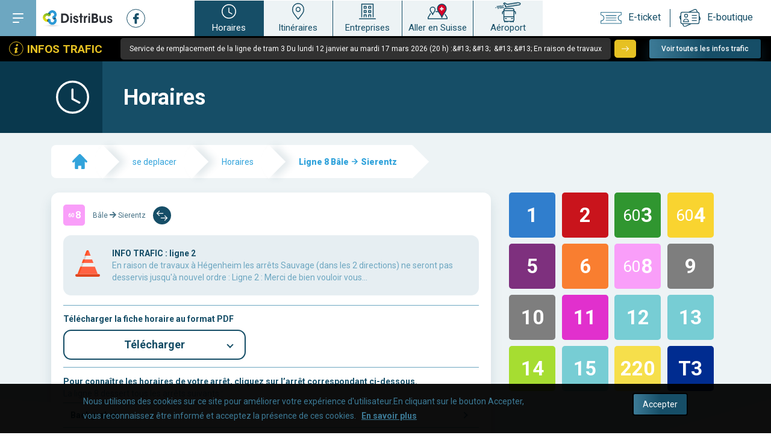

--- FILE ---
content_type: text/html; charset=UTF-8
request_url: https://www.distribus.com/se-deplacer/horaires/ligne-8-bale-sierentz
body_size: 10437
content:
<!DOCTYPE html>
<html lang="fr" dir="ltr" prefix="content: http://purl.org/rss/1.0/modules/content/  dc: http://purl.org/dc/terms/  foaf: http://xmlns.com/foaf/0.1/  og: http://ogp.me/ns#  rdfs: http://www.w3.org/2000/01/rdf-schema#  schema: http://schema.org/  sioc: http://rdfs.org/sioc/ns#  sioct: http://rdfs.org/sioc/types#  skos: http://www.w3.org/2004/02/skos/core#  xsd: http://www.w3.org/2001/XMLSchema# ">
  <head>
    <meta charset="utf-8" />
<meta name="geo.placename" content="Saint-Louis" />
<link rel="canonical" href="https://www.distribus.com/se-deplacer/horaires/ligne-8-bale-sierentz" />
<meta http-equiv="content-language" content="fr" />
<meta property="og:site_name" content="Distribus" />
<meta property="og:type" content="Ligne de bus" />
<meta property="og:url" content="https://www.distribus.com/se-deplacer/horaires/ligne-8-bale-sierentz" />
<meta property="og:title" content="Ligne 608 SIERENTZ Zone Commerciale - BÂLE Bachgraben (Sierentz - Zone Commerciale)" />
<meta name="Generator" content="Drupal 8 (https://www.drupal.org)" />
<meta name="MobileOptimized" content="width" />
<meta name="HandheldFriendly" content="true" />
<meta name="viewport" content="width=device-width, initial-scale=1.0, maximum-scale=1.0, user-scalable=no" />
<link rel="shortcut icon" href="/themes/custom/distribus/favicon.ico" type="image/vnd.microsoft.icon" />
<link rel="revision" href="https://www.distribus.com/se-deplacer/horaires/ligne-8-bale-sierentz" />

    <title>Ligne 608 SIERENTZ Zone Commerciale - BÂLE Bachgraben (Sierentz - Zone Commerciale) |  Distribus Service de transport public de Saint-Louis Agglomération</title>

    <!-- Google Tag Manager -->
    <script>(function(w,d,s,l,i){w[l]=w[l]||[];w[l].push({'gtm.start':
    new Date().getTime(),event:'gtm.js'});var f=d.getElementsByTagName(s)[0],
    j=d.createElement(s),dl=l!='dataLayer'?'&l='+l:'';j.async=true;j.src=
    'https://www.googletagmanager.com/gtm.js?id='+i+dl;f.parentNode.insertBefore(j,f);
    })(window,document,'script','dataLayer','GTM-PW5B2GL2');</script>
    <!-- End Google Tag Manager -->
    
    <link rel="stylesheet" media="all" href="/core/assets/vendor/normalize-css/normalize.css?t6866v" />
<link rel="stylesheet" media="all" href="/core/misc/normalize-fixes.css?t6866v" />
<link rel="stylesheet" media="all" href="/core/themes/stable/css/system/components/ajax-progress.module.css?t6866v" />
<link rel="stylesheet" media="all" href="/core/themes/stable/css/system/components/align.module.css?t6866v" />
<link rel="stylesheet" media="all" href="/core/themes/stable/css/system/components/autocomplete-loading.module.css?t6866v" />
<link rel="stylesheet" media="all" href="/core/themes/stable/css/system/components/fieldgroup.module.css?t6866v" />
<link rel="stylesheet" media="all" href="/core/themes/stable/css/system/components/container-inline.module.css?t6866v" />
<link rel="stylesheet" media="all" href="/core/themes/stable/css/system/components/clearfix.module.css?t6866v" />
<link rel="stylesheet" media="all" href="/core/themes/stable/css/system/components/details.module.css?t6866v" />
<link rel="stylesheet" media="all" href="/core/themes/stable/css/system/components/hidden.module.css?t6866v" />
<link rel="stylesheet" media="all" href="/core/themes/stable/css/system/components/item-list.module.css?t6866v" />
<link rel="stylesheet" media="all" href="/core/themes/stable/css/system/components/js.module.css?t6866v" />
<link rel="stylesheet" media="all" href="/core/themes/stable/css/system/components/nowrap.module.css?t6866v" />
<link rel="stylesheet" media="all" href="/core/themes/stable/css/system/components/position-container.module.css?t6866v" />
<link rel="stylesheet" media="all" href="/core/themes/stable/css/system/components/progress.module.css?t6866v" />
<link rel="stylesheet" media="all" href="/core/themes/stable/css/system/components/reset-appearance.module.css?t6866v" />
<link rel="stylesheet" media="all" href="/core/themes/stable/css/system/components/resize.module.css?t6866v" />
<link rel="stylesheet" media="all" href="/core/themes/stable/css/system/components/sticky-header.module.css?t6866v" />
<link rel="stylesheet" media="all" href="/core/themes/stable/css/system/components/system-status-counter.css?t6866v" />
<link rel="stylesheet" media="all" href="/core/themes/stable/css/system/components/system-status-report-counters.css?t6866v" />
<link rel="stylesheet" media="all" href="/core/themes/stable/css/system/components/system-status-report-general-info.css?t6866v" />
<link rel="stylesheet" media="all" href="/core/themes/stable/css/system/components/tabledrag.module.css?t6866v" />
<link rel="stylesheet" media="all" href="/core/themes/stable/css/system/components/tablesort.module.css?t6866v" />
<link rel="stylesheet" media="all" href="/core/themes/stable/css/system/components/tree-child.module.css?t6866v" />
<link rel="stylesheet" media="all" href="/core/assets/vendor/jquery.ui/themes/base/core.css?t6866v" />
<link rel="stylesheet" media="all" href="/core/assets/vendor/jquery.ui/themes/base/menu.css?t6866v" />
<link rel="stylesheet" media="all" href="/core/assets/vendor/jquery.ui/themes/base/autocomplete.css?t6866v" />
<link rel="stylesheet" media="all" href="/modules/contrib/webform/css/webform.form.css?t6866v" />
<link rel="stylesheet" media="all" href="/modules/contrib/webform/css/webform.element.details.toggle.css?t6866v" />
<link rel="stylesheet" media="all" href="/modules/contrib/webform/css/webform.element.message.css?t6866v" />
<link rel="stylesheet" media="all" href="/modules/contrib/eu_cookie_compliance/css/eu_cookie_compliance.bare.css?t6866v" />
<link rel="stylesheet" media="all" href="/core/assets/vendor/jquery.ui/themes/base/theme.css?t6866v" />
<link rel="stylesheet" media="all" href="//unpkg.com/leaflet@1.5.1/dist/leaflet.css" integrity="sha512-xwE/Az9zrjBIphAcBb3F6JVqxf46+CDLwfLMHloNu6KEQCAWi6HcDUbeOfBIptF7tcCzusKFjFw2yuvEpDL9wQ==" crossorigin="" />
<link rel="stylesheet" media="all" href="//unpkg.com/leaflet-gesture-handling@1.1.8/dist/leaflet-gesture-handling.min.css" crossorigin="" />
<link rel="stylesheet" media="all" href="/webform/css/newsletter?t6866v" />
<link rel="stylesheet" media="all" href="/modules/contrib/webform/css/webform.ajax.css?t6866v" />
<link rel="stylesheet" media="all" href="/modules/contrib/webform/css/webform.theme.classy.css?t6866v" />
<link rel="stylesheet" media="all" href="/core/themes/classy/css/components/action-links.css?t6866v" />
<link rel="stylesheet" media="all" href="/core/themes/classy/css/components/breadcrumb.css?t6866v" />
<link rel="stylesheet" media="all" href="/core/themes/classy/css/components/button.css?t6866v" />
<link rel="stylesheet" media="all" href="/core/themes/classy/css/components/collapse-processed.css?t6866v" />
<link rel="stylesheet" media="all" href="/core/themes/classy/css/components/container-inline.css?t6866v" />
<link rel="stylesheet" media="all" href="/core/themes/classy/css/components/details.css?t6866v" />
<link rel="stylesheet" media="all" href="/core/themes/classy/css/components/exposed-filters.css?t6866v" />
<link rel="stylesheet" media="all" href="/core/themes/classy/css/components/field.css?t6866v" />
<link rel="stylesheet" media="all" href="/core/themes/classy/css/components/icons.css?t6866v" />
<link rel="stylesheet" media="all" href="/core/themes/classy/css/components/inline-form.css?t6866v" />
<link rel="stylesheet" media="all" href="/core/themes/classy/css/components/item-list.css?t6866v" />
<link rel="stylesheet" media="all" href="/core/themes/classy/css/components/link.css?t6866v" />
<link rel="stylesheet" media="all" href="/core/themes/classy/css/components/links.css?t6866v" />
<link rel="stylesheet" media="all" href="/core/themes/classy/css/components/more-link.css?t6866v" />
<link rel="stylesheet" media="all" href="/core/themes/classy/css/components/pager.css?t6866v" />
<link rel="stylesheet" media="all" href="/core/themes/classy/css/components/tabledrag.css?t6866v" />
<link rel="stylesheet" media="all" href="/core/themes/classy/css/components/tableselect.css?t6866v" />
<link rel="stylesheet" media="all" href="/core/themes/classy/css/components/tablesort.css?t6866v" />
<link rel="stylesheet" media="all" href="/core/themes/classy/css/components/tabs.css?t6866v" />
<link rel="stylesheet" media="all" href="/core/themes/classy/css/components/textarea.css?t6866v" />
<link rel="stylesheet" media="all" href="/core/themes/classy/css/components/ui-dialog.css?t6866v" />
<link rel="stylesheet" media="all" href="/core/themes/classy/css/components/messages.css?t6866v" />
<link rel="stylesheet" media="all" href="/core/themes/classy/css/components/node.css?t6866v" />
<link rel="stylesheet" media="all" href="/core/themes/classy/css/components/progress.css?t6866v" />
<link rel="stylesheet" media="all" href="/themes/custom/distribus/css/bootstrap.min.css?t6866v" />
<link rel="stylesheet" media="all" href="/themes/custom/distribus/css/datepicker.css?t6866v" />
<link rel="stylesheet" media="all" href="/themes/custom/distribus/css/all.min.css?t6866v" />
<link rel="stylesheet" media="all" href="/themes/custom/distribus/css/slick.css?t6866v" />
<link rel="stylesheet" media="all" href="/themes/custom/distribus/css/style.css?t6866v" />
<link rel="stylesheet" media="all" href="/themes/custom/distribus/css/responsive.css?t6866v" />
<link rel="stylesheet" media="all" href="/themes/custom/distribus/css/theme.css?t6866v" />

    
<!--[if lte IE 8]>
<script src="/core/assets/vendor/html5shiv/html5shiv.min.js?v=3.7.3"></script>
<![endif]-->

  </head>
  <body class="path-se-deplacer path-horaires page-node-142 path-node page-node-type-ligne">
    <!-- Google Tag Manager (noscript) -->
    <noscript><iframe src="https://www.googletagmanager.com/ns.html?id=GTM-PW5B2GL2"
    height="0" width="0" style="display:none;visibility:hidden"></iframe></noscript>
    <!-- End Google Tag Manager (noscript) -->
    
      <header id="sectheader">

  <div id="headerinter">

    <div class="itemheader">
      <div id="btnnav">
        <div class="btninter">
          <span></span>
          <span></span>
          <span></span>
        </div>
      </div>
      <div id="cntlogo">
        <a href="/" class="boxlog">
          <img class="img-fluid" src="/themes/custom/distribus/logo.svg" alt="Distribus Service de transport public de Saint-Louis Agglomération" width="130">
        </a>
      </div>
      <div class="boxfb">
        <a href="https://www.facebook.com/distribus.saintlouis/" target="_blank" title="Nouvelle fenêtre" rel="noopener noreferrer">
          <img class="img-fluid" src="/themes/custom/distribus/img/facebook.svg" alt="Facebook">
        </a>
      </div>
    </div>

            

  
        <div id="listmenuicn-wrapper">
      <div class="itemheader listmenuicn">
                      <div  class="horaires itemicn active">
                    <a href="/se-deplacer/horaires" data-drupal-link-system-path="se-deplacer/horaires"><div class="cnticn"></div>Horaires</a>
                  </div>
                      <div  class="itineraires itemicn">
                    <a href="/se-deplacer/itineraires" data-drupal-link-system-path="se-deplacer/itineraires"><div class="cnticn"></div>Itinéraires</a>
                  </div>
                      <div  class="entreprises itemicn">
                    <a href="/zones-dactivite-de-saint-louis-agglomeration" data-drupal-link-system-path="node/672"><div class="cnticn"></div>Entreprises</a>
                  </div>
                      <div  class="aller-suisse itemicn">
                    <a href="/aller-en-suisse" data-drupal-link-system-path="node/753"><div class="cnticn"></div>Aller en Suisse</a>
                  </div>
                      <div  class="aeroport itemicn">
                    <a href="/se-deplacer/navette-euroairport" data-drupal-link-system-path="node/81"><div class="cnticn"></div>Aéroport</a>
                  </div>
            </div>
    </div>
  





  
        <div class="itemheader">
      <div id="listcompt">
                  
                                                                                          
          <div  class="itemcompt">
                        <a href="https://distribus-boutique.agiltrack.fr/mticket/home" class="e-ticket" target="_blank">              <img class="img-fluid" src="/themes/custom/distribus/img/e-ticket.svg" alt="E-ticket" />
              <span>E-ticket</span>
            </a>
                      </div>
                  
                                                                                          
          <div  class="itemcompt">
                        <a href="https://distribus-boutique.agiltrack.fr/" class="e-boutique" target="_blank">              <img class="img-fluid" src="/themes/custom/distribus/img/e-boutique.svg" alt="E-boutique" />
              <span>E-boutique</span>
            </a>
                      </div>
              </div>
    </div>
  





      </div>

        <nav id="navigation" role="navigation" aria-labelledby="block-distribus-main-menu-menu" id="block-distribus-main-menu" class="block block-menu navigation menu--main">
            
  <h2 class="visually-hidden" id="block-distribus-main-menu-menu">Navigation principale</h2>
  

        
        <ul class="listnav">
                <li  class="navitem cntsubitem itemicn--expanded active">
        <span class="navlink">Se déplacer</span>
                  <div class="boxsubitem">
                    <ul class="listnav">
                <li  class="navitem active">
        <a href="/se-deplacer/horaires" class="navlink" data-drupal-link-system-path="se-deplacer/horaires">Horaires</a>
              </li>
                <li  class="navitem">
        <a href="/se-deplacer/itineraires" class="navlink" data-drupal-link-system-path="se-deplacer/itineraires">Itinéraires</a>
              </li>
                <li  class="navitem">
        <a href="/se-deplacer/plan-du-reseau" class="navlink" data-drupal-link-system-path="se-deplacer/plan-du-reseau">Plan du réseau</a>
              </li>
                <li  class="navitem">
        <a href="/se-deplacer/deplacements-scolaires" class="navlink" data-drupal-link-system-path="node/164">Déplacements scolaires</a>
              </li>
                <li  class="navitem">
        <a href="/se-deplacer/transport-la-demande" class="navlink" data-drupal-link-system-path="node/78">Transport à la demande - Distriflex</a>
              </li>
                <li  class="navitem">
        <a href="/se-deplacer/tpmr-et-accessibilite" class="navlink" data-drupal-link-system-path="node/80">TPMR (Distriflex+) et accessibilité</a>
              </li>
                <li  class="navitem">
        <a href="/se-deplacer/zone-industrielle-de-huningue" class="navlink" data-drupal-link-system-path="node/641">Entreprises</a>
              </li>
                <li  class="navitem">
        <a href="/se-deplacer/se-rendre-en-suisse" class="navlink" data-drupal-link-system-path="node/59">Se rendre en Suisse</a>
              </li>
                <li  class="navitem">
        <a href="/se-deplacer/navette-euroairport" class="navlink" data-drupal-link-system-path="node/81">Navette EuroAirport</a>
              </li>
        </ul>
  
          </div>
              </li>
                <li  class="navitem cntsubitem itemicn--expanded">
        <span class="navlink">Titres de Transport</span>
                  <div class="boxsubitem">
                    <ul class="listnav">
                <li  class="navitem">
        <a href="/titres-de-transport" class="navlink" data-drupal-link-system-path="node/63">Titres de Transport</a>
              </li>
                <li  class="navitem">
        <a href="/titres-de-transport/les-points-de-vente" class="navlink" data-drupal-link-system-path="node/92">Les points de vente</a>
              </li>
                <li  class="navitem">
        <a href="/titres-de-transport/validation-fraude-et-pv" class="navlink" data-drupal-link-system-path="node/93">Validation (fraude et pv)</a>
              </li>
        </ul>
  
          </div>
              </li>
                <li  class="navitem cntsubitem itemicn--expanded">
        <span class="navlink">Infos pratiques</span>
                  <div class="boxsubitem">
                    <ul class="listnav">
                <li  class="navitem">
        <a href="/infos-pratiques/fonctionnement-du-reseau-distribus-durant-les-jours-feries" class="navlink" data-drupal-link-system-path="node/94">Fonctionnement du réseau DISTRIBUS durant les jours féries</a>
              </li>
                <li  class="navitem">
        <a href="/infos-pratiques/reglement-dexploitation-du-reseau-distribus" class="navlink" data-drupal-link-system-path="node/99">Voyager en règle</a>
              </li>
                <li  class="navitem">
        <a href="/infos-pratiques/suggestion-reclamation" class="navlink" data-drupal-link-system-path="node/100">Suggestion / réclamation</a>
              </li>
                <li  class="navitem">
        <a href="/infos-pratiques/faq" class="navlink" data-drupal-link-system-path="node/107">FAQ</a>
              </li>
        </ul>
  
          </div>
              </li>
                <li  class="navitem cntsubitem itemicn--expanded">
        <span class="navlink">Saint-Louis Agglomération</span>
                  <div class="boxsubitem">
                    <ul class="listnav">
                <li  class="navitem">
        <a href="/saint-louis-agglomeration/decouvrir-saint-louis-agglomeration" class="navlink" data-drupal-link-system-path="node/85">Découvrir Saint-Louis Agglomération</a>
              </li>
                <li  class="navitem">
        <a href="/saint-louis-agglomeration/multimodalite-intermodalite" class="navlink" data-drupal-link-system-path="node/165">Multimodal</a>
              </li>
        </ul>
  
          </div>
              </li>
                <li  class="navitem">
        <a href="/bons-plans" class="navlink" data-drupal-link-system-path="node/117">Bons plans</a>
              </li>
                <li  class="navitem">
        <a href="/actualites" class="navlink" data-drupal-link-system-path="node/96">Actualités</a>
              </li>
                <li  class="navitem cntsubitem itemicn--expanded">
        <span class="navlink">Qui sommes-nous</span>
                  <div class="boxsubitem">
                    <ul class="listnav">
                <li  class="navitem">
        <a href="/qui-sommes-nous/metrocars" class="navlink" data-drupal-link-system-path="node/103">METROCARS</a>
              </li>
                <li  class="navitem">
        <a href="/qui-sommes-nous/recrutement" class="navlink" data-drupal-link-system-path="node/104">Recrutement</a>
              </li>
                <li  class="navitem">
        <a href="/qui-sommes-nous/partenaires" class="navlink" data-drupal-link-system-path="node/105">Partenaires</a>
              </li>
        </ul>
  
          </div>
              </li>
        </ul>
  


  </nav>


  
            <div id="block-trafficinfoblock" class="block block-dvgs-helper block-trafficinfo-block">
    
        
          <div class="infointer">
  <div class="infotitle"><img class="img-fluid" src="/themes/custom/distribus/img/info-trafic.svg" alt="Infos trafic">Infos trafic</div>

  <div class="slider-trafficinfo">
    
<div class="slick-item">
  <div class="infotext">
          <span class="field field--name-title field--type-string field--label-hidden">Service de remplacement de la ligne de tram 3</span>

              Du lundi 12 janvier au mardi 17 mars 2026 (20 h) :&amp;#13;
&amp;#13;
 &amp;#13;
&amp;#13;
En raison de travaux
      </div>
  <a href="/infos-trafic/2026/service-de-remplacement-de-la-ligne-de-tram-3" class="btncustom"><img class="img-fluid" src="/themes/custom/distribus/img/right-arrow.svg" alt="En savoir plus" width="12"/></a>
</div>

<div class="slick-item">
  <div class="infotext">
          <span class="field field--name-title field--type-string field--label-hidden">INFO TRAFIC : lignes 1, 603, 9, 109, 111, 163</span>

              🚧 INFO TRAFIC - Prolongation des travaux 🚧&amp;#13;
&amp;#13;
En raison de la prolongation des
      </div>
  <a href="/infos-trafic/2025/info-trafic-lignes-1-603-9-109-111-163-0" class="btncustom"><img class="img-fluid" src="/themes/custom/distribus/img/right-arrow.svg" alt="En savoir plus" width="12"/></a>
</div>

<div class="slick-item">
  <div class="infotext">
          <span class="field field--name-title field--type-string field--label-hidden">Info trafic 2025-2026</span>

              &amp;#13;
	&amp;#13;
	Jusqu&#039;à nouvel ordre :&amp;#13;
	&amp;#13;
&amp;#13;
&amp;#13;
En raison de plusieurs vandalismes sur nos
      </div>
  <a href="/infos-trafic/2025/info-trafic-2025-2026" class="btncustom"><img class="img-fluid" src="/themes/custom/distribus/img/right-arrow.svg" alt="En savoir plus" width="12"/></a>
</div>

<div class="slick-item">
  <div class="infotext">
          <span class="field field--name-title field--type-string field--label-hidden">INFO TRAFIC : ligne 2</span>

              En raison de travaux à Hégenheim les arrêts Sauvage (dans les 2 directions) ne
      </div>
  <a href="/infos-trafic/2025/info-trafic-ligne-2-0" class="btncustom"><img class="img-fluid" src="/themes/custom/distribus/img/right-arrow.svg" alt="En savoir plus" width="12"/></a>
</div>

  </div>

  <a href="/infos-trafic" class="btn btnmobile">Voir toutes les infos trafic</a>
</div>

      </div>


  
</header>



<main role="main" id="mainwrapper">
  <section class="wrapperinter">
      <div id="maintitle">
      
  <div class="title-icon">
      </div>
  <h1 class="page-title">Horaires</h1>


  </div>


      <div id="block-distribus-breadcrumbs" class="container block-system-breadcrumb-block">
  
    
        <nav id="breadcrumbs" role="navigation" aria-labelledby="system-breadcrumb">
    <h2 id="system-breadcrumb" class="visually-hidden">Fil d'Ariane</h2>
    <ol itemscope itemtype="http://schema.org/BreadcrumbList">
                <li itemprop="itemListElement" itemscope itemtype="http://schema.org/ListItem">
                  <a itemprop="item" href="/" class="">
                          <img class="img-fluid" src="/themes/custom/distribus/img/home.svg" alt="Accueil"/>
                      </a>
                <meta itemprop="position" content="1" />
      </li>
                <li itemprop="itemListElement" itemscope itemtype="http://schema.org/ListItem">
                  <span class="">se deplacer</span>
                <meta itemprop="position" content="2" />
      </li>
                <li itemprop="itemListElement" itemscope itemtype="http://schema.org/ListItem">
                  <a itemprop="item" href="/se-deplacer/horaires" class="">
                          <span itemprop="name">Horaires</span>
                      </a>
                <meta itemprop="position" content="3" />
      </li>
                <li itemprop="itemListElement" itemscope itemtype="http://schema.org/ListItem">
                  <span class="active">Ligne 8 Bâle <i class='cityarrow fas fa-arrow-right'></i> Sierentz</span>
                <meta itemprop="position" content="4" />
      </li>
        </ol>
  </nav>

  </div>


    <div class="container cntmain">
        <div data-drupal-messages-fallback class="hidden"></div>
  
<article role="article" about="/se-deplacer/horaires/ligne-8-bale-sierentz" class="node node--type-ligne node--view-mode-full" id="detailligne">
  <div class="row">

    <div class="col-12 col-sm-12 col-md-12 col-lg-12 col-xl-8 boxdetailinter">
      <div class="boxlistligne">
        <div class="btnback"><a href="https://www.distribus.com/se-deplacer/horaires" class="btn">Revenir aux horaires</a></div>
        <div id="boxlignes" class="listligne">
          <div class="titledetail">
              <span class="cnticn ligne8">
                <span>60</span>                8
              </span>
                          <span class="cnttitle">
                                                                                                                    Bâle <i class="cityarrow fas fa-arrow-right"></i> Sierentz
              </span>
                                      <a href="https://www.distribus.com/se-deplacer/horaires/ligne-8-sierentz-bale">
                <img class="img-fluid" src="/themes/custom/distribus/img/double_arrow.svg" alt="Autre direction" width="30">
              </a>
                      </div>

                      
<div class="boxligne">
  <div class="cntimg">
    <img class="img-fluid" src="/themes/custom/distribus/img/plot-big.svg" alt="" width="41">
  </div>
  <div class="boxlignetxt">
          <h3><a href="/infos-trafic/2025/info-trafic-ligne-2-0"><span class="field field--name-title field--type-string field--label-hidden">INFO TRAFIC : ligne 2</span>
</a></h3>
              En raison de travaux à Hégenheim les arrêts Sauvage (dans les 2 directions) ne seront pas desservis jusqu&#039;à nouvel ordre : Ligne 2 : Merci de bien vouloir vous...
      </div>
</div>

          
                      <div class="cntbtndown">
              <h3>Télécharger la fiche horaire au format PDF</h3>
              <a href="/sites/default/files/medias/files/2023-07/distribus-fiche-l608-110723.pdf" target="_blank" title="Nouvelle fenêtre" class="btn btn2 btndown">Télécharger</a>
            </div>
          
                          <h3>Pour connaître les horaires de votre arrêt, cliquez sur l’arrêt correspondant ci-dessous.</h3>
              La ligne 8 dessert tous les arrêts suivants :              <ul id="stop-listing" class="listdetailligne">
                                  <li>
                    <a href="#" class="collapsed hours-stop-link" data-toggle="collapse" data-id="310896" data-target="#stop-desc-310896" aria-expanded="false" aria-controls="#stop-desc-310896">
                      Bachgraben
                    </a>
                    <div id="stop-desc-310896" data-id="310896" class="collapse " aria-labelledby="stop-310896" data-parent="#stop-listing">
                      <div class="stop-desc-ctn"></div>
                    </div>
                  </li>
                                  <li>
                    <a href="#" class="collapsed hours-stop-link" data-toggle="collapse" data-id="4773074" data-target="#stop-desc-4773074" aria-expanded="false" aria-controls="#stop-desc-4773074">
                      Wänglismatten
                    </a>
                    <div id="stop-desc-4773074" data-id="4773074" class="collapse " aria-labelledby="stop-4773074" data-parent="#stop-listing">
                      <div class="stop-desc-ctn"></div>
                    </div>
                  </li>
                                  <li>
                    <a href="#" class="collapsed hours-stop-link" data-toggle="collapse" data-id="310906" data-target="#stop-desc-310906" aria-expanded="false" aria-controls="#stop-desc-310906">
                      Kreuzstrasse
                    </a>
                    <div id="stop-desc-310906" data-id="310906" class="collapse " aria-labelledby="stop-310906" data-parent="#stop-listing">
                      <div class="stop-desc-ctn"></div>
                    </div>
                  </li>
                                  <li>
                    <a href="#" class="collapsed hours-stop-link" data-toggle="collapse" data-id="311247" data-target="#stop-desc-311247" aria-expanded="false" aria-controls="#stop-desc-311247">
                      Im Brühl
                    </a>
                    <div id="stop-desc-311247" data-id="311247" class="collapse " aria-labelledby="stop-311247" data-parent="#stop-listing">
                      <div class="stop-desc-ctn"></div>
                    </div>
                  </li>
                                  <li>
                    <a href="#" class="collapsed hours-stop-link" data-toggle="collapse" data-id="310892" data-target="#stop-desc-310892" aria-expanded="false" aria-controls="#stop-desc-310892">
                      Hagmattstrasse
                    </a>
                    <div id="stop-desc-310892" data-id="310892" class="collapse " aria-labelledby="stop-310892" data-parent="#stop-listing">
                      <div class="stop-desc-ctn"></div>
                    </div>
                  </li>
                                  <li>
                    <a href="#" class="collapsed hours-stop-link" data-toggle="collapse" data-id="310895" data-target="#stop-desc-310895" aria-expanded="false" aria-controls="#stop-desc-310895">
                      Gartenstrasse
                    </a>
                    <div id="stop-desc-310895" data-id="310895" class="collapse " aria-labelledby="stop-310895" data-parent="#stop-listing">
                      <div class="stop-desc-ctn"></div>
                    </div>
                  </li>
                                  <li>
                    <a href="#" class="collapsed hours-stop-link" data-toggle="collapse" data-id="310903" data-target="#stop-desc-310903" aria-expanded="false" aria-controls="#stop-desc-310903">
                      Grabenring
                    </a>
                    <div id="stop-desc-310903" data-id="310903" class="collapse " aria-labelledby="stop-310903" data-parent="#stop-listing">
                      <div class="stop-desc-ctn"></div>
                    </div>
                  </li>
                                  <li>
                    <a href="#" class="collapsed hours-stop-link" data-toggle="collapse" data-id="311166" data-target="#stop-desc-311166" aria-expanded="false" aria-controls="#stop-desc-311166">
                      Cimetière
                    </a>
                    <div id="stop-desc-311166" data-id="311166" class="collapse " aria-labelledby="stop-311166" data-parent="#stop-listing">
                      <div class="stop-desc-ctn"></div>
                    </div>
                  </li>
                                  <li>
                    <a href="#" class="collapsed hours-stop-link" data-toggle="collapse" data-id="311241" data-target="#stop-desc-311241" aria-expanded="false" aria-controls="#stop-desc-311241">
                      Sauvage
                    </a>
                    <div id="stop-desc-311241" data-id="311241" class="collapse " aria-labelledby="stop-311241" data-parent="#stop-listing">
                      <div class="stop-desc-ctn"></div>
                    </div>
                  </li>
                                  <li>
                    <a href="#" class="collapsed hours-stop-link" data-toggle="collapse" data-id="311145" data-target="#stop-desc-311145" aria-expanded="false" aria-controls="#stop-desc-311145">
                      Chênes
                    </a>
                    <div id="stop-desc-311145" data-id="311145" class="collapse " aria-labelledby="stop-311145" data-parent="#stop-listing">
                      <div class="stop-desc-ctn"></div>
                    </div>
                  </li>
                                  <li>
                    <a href="#" class="collapsed hours-stop-link" data-toggle="collapse" data-id="310756" data-target="#stop-desc-310756" aria-expanded="false" aria-controls="#stop-desc-310756">
                      Ruisseau
                    </a>
                    <div id="stop-desc-310756" data-id="310756" class="collapse " aria-labelledby="stop-310756" data-parent="#stop-listing">
                      <div class="stop-desc-ctn"></div>
                    </div>
                  </li>
                                  <li>
                    <a href="#" class="collapsed hours-stop-link" data-toggle="collapse" data-id="311107" data-target="#stop-desc-311107" aria-expanded="false" aria-controls="#stop-desc-311107">
                      Hésingue Église
                    </a>
                    <div id="stop-desc-311107" data-id="311107" class="collapse " aria-labelledby="stop-311107" data-parent="#stop-listing">
                      <div class="stop-desc-ctn"></div>
                    </div>
                  </li>
                                  <li>
                    <a href="#" class="collapsed hours-stop-link" data-toggle="collapse" data-id="310733" data-target="#stop-desc-310733" aria-expanded="false" aria-controls="#stop-desc-310733">
                      Halliers
                    </a>
                    <div id="stop-desc-310733" data-id="310733" class="collapse " aria-labelledby="stop-310733" data-parent="#stop-listing">
                      <div class="stop-desc-ctn"></div>
                    </div>
                  </li>
                                  <li>
                    <a href="#" class="collapsed hours-stop-link" data-toggle="collapse" data-id="311034" data-target="#stop-desc-311034" aria-expanded="false" aria-controls="#stop-desc-311034">
                      Liesbach
                    </a>
                    <div id="stop-desc-311034" data-id="311034" class="collapse " aria-labelledby="stop-311034" data-parent="#stop-listing">
                      <div class="stop-desc-ctn"></div>
                    </div>
                  </li>
                                  <li>
                    <a href="#" class="collapsed hours-stop-link" data-toggle="collapse" data-id="311031" data-target="#stop-desc-311031" aria-expanded="false" aria-controls="#stop-desc-311031">
                      Beaubourg
                    </a>
                    <div id="stop-desc-311031" data-id="311031" class="collapse " aria-labelledby="stop-311031" data-parent="#stop-listing">
                      <div class="stop-desc-ctn"></div>
                    </div>
                  </li>
                                  <li>
                    <a href="#" class="collapsed hours-stop-link" data-toggle="collapse" data-id="311125" data-target="#stop-desc-311125" aria-expanded="false" aria-controls="#stop-desc-311125">
                      École des Missions
                    </a>
                    <div id="stop-desc-311125" data-id="311125" class="collapse " aria-labelledby="stop-311125" data-parent="#stop-listing">
                      <div class="stop-desc-ctn"></div>
                    </div>
                  </li>
                                  <li>
                    <a href="#" class="collapsed hours-stop-link" data-toggle="collapse" data-id="311038" data-target="#stop-desc-311038" aria-expanded="false" aria-controls="#stop-desc-311038">
                      Place Coluche
                    </a>
                    <div id="stop-desc-311038" data-id="311038" class="collapse " aria-labelledby="stop-311038" data-parent="#stop-listing">
                      <div class="stop-desc-ctn"></div>
                    </div>
                  </li>
                                  <li>
                    <a href="#" class="collapsed hours-stop-link" data-toggle="collapse" data-id="310889" data-target="#stop-desc-310889" aria-expanded="false" aria-controls="#stop-desc-310889">
                      Jean Moulin
                    </a>
                    <div id="stop-desc-310889" data-id="310889" class="collapse " aria-labelledby="stop-310889" data-parent="#stop-listing">
                      <div class="stop-desc-ctn"></div>
                    </div>
                  </li>
                                  <li>
                    <a href="#" class="collapsed hours-stop-link" data-toggle="collapse" data-id="310750" data-target="#stop-desc-310750" aria-expanded="false" aria-controls="#stop-desc-310750">
                      Vignes
                    </a>
                    <div id="stop-desc-310750" data-id="310750" class="collapse " aria-labelledby="stop-310750" data-parent="#stop-listing">
                      <div class="stop-desc-ctn"></div>
                    </div>
                  </li>
                                  <li>
                    <a href="#" class="collapsed hours-stop-link" data-toggle="collapse" data-id="310840" data-target="#stop-desc-310840" aria-expanded="false" aria-controls="#stop-desc-310840">
                      Robert Hassler
                    </a>
                    <div id="stop-desc-310840" data-id="310840" class="collapse " aria-labelledby="stop-310840" data-parent="#stop-listing">
                      <div class="stop-desc-ctn"></div>
                    </div>
                  </li>
                                  <li>
                    <a href="#" class="collapsed hours-stop-link" data-toggle="collapse" data-id="311117" data-target="#stop-desc-311117" aria-expanded="false" aria-controls="#stop-desc-311117">
                      Charles Péguy
                    </a>
                    <div id="stop-desc-311117" data-id="311117" class="collapse " aria-labelledby="stop-311117" data-parent="#stop-listing">
                      <div class="stop-desc-ctn"></div>
                    </div>
                  </li>
                                  <li>
                    <a href="#" class="collapsed hours-stop-link" data-toggle="collapse" data-id="311296" data-target="#stop-desc-311296" aria-expanded="false" aria-controls="#stop-desc-311296">
                      République
                    </a>
                    <div id="stop-desc-311296" data-id="311296" class="collapse " aria-labelledby="stop-311296" data-parent="#stop-listing">
                      <div class="stop-desc-ctn"></div>
                    </div>
                  </li>
                                  <li>
                    <a href="#" class="collapsed hours-stop-link" data-toggle="collapse" data-id="311308" data-target="#stop-desc-311308" aria-expanded="false" aria-controls="#stop-desc-311308">
                      Merles
                    </a>
                    <div id="stop-desc-311308" data-id="311308" class="collapse " aria-labelledby="stop-311308" data-parent="#stop-listing">
                      <div class="stop-desc-ctn"></div>
                    </div>
                  </li>
                                  <li>
                    <a href="#" class="collapsed hours-stop-link" data-toggle="collapse" data-id="311245" data-target="#stop-desc-311245" aria-expanded="false" aria-controls="#stop-desc-311245">
                      Sierentz Hôpital
                    </a>
                    <div id="stop-desc-311245" data-id="311245" class="collapse " aria-labelledby="stop-311245" data-parent="#stop-listing">
                      <div class="stop-desc-ctn"></div>
                    </div>
                  </li>
                                  <li>
                    <a href="#" class="collapsed hours-stop-link" data-toggle="collapse" data-id="310900" data-target="#stop-desc-310900" aria-expanded="false" aria-controls="#stop-desc-310900">
                      Sierentz Centre
                    </a>
                    <div id="stop-desc-310900" data-id="310900" class="collapse " aria-labelledby="stop-310900" data-parent="#stop-listing">
                      <div class="stop-desc-ctn"></div>
                    </div>
                  </li>
                                  <li>
                    <a href="#" class="collapsed hours-stop-link" data-toggle="collapse" data-id="311307" data-target="#stop-desc-311307" aria-expanded="false" aria-controls="#stop-desc-311307">
                      Collège Dolto
                    </a>
                    <div id="stop-desc-311307" data-id="311307" class="collapse " aria-labelledby="stop-311307" data-parent="#stop-listing">
                      <div class="stop-desc-ctn"></div>
                    </div>
                  </li>
                                  <li>
                    <a href="#" class="collapsed hours-stop-link" data-toggle="collapse" data-id="310898" data-target="#stop-desc-310898" aria-expanded="false" aria-controls="#stop-desc-310898">
                      Zone Commerciale
                    </a>
                    <div id="stop-desc-310898" data-id="310898" class="collapse " aria-labelledby="stop-310898" data-parent="#stop-listing">
                      <div class="stop-desc-ctn"></div>
                    </div>
                  </li>
                              </ul>
                    </div>

          <div id="cntplan">
            <h2 class="titleborder">Plan de la ligne :</h2>
            <div class="listbtn">
              <button class="btn-check active" data-rel="linemap">Carte interactive</button>
                              <button class="btn-check" data-rel="linethermometre">Liste des arrêts</button>
                          </div>
            <div class="box boxplan" id="linemap" data-id="142" data-class="8"></div>
                          <div class="box boxthermometre" id="linethermometre">
            <div class="field field--name-field-line-map field--type-entity-reference field--label-hidden field__item">      <img alt="Thermometre  ligne8" title="Thermometre  ligne8" src=/sites/default/files/medias/svg/2020-09/thermometre-_ligne8.svg />



</div>
      </div>
                      </div>
      </div>
    </div>

          <div class="d-none d-sm-none d-md-none d-lg-none d-xl-block col-xl-4">
          <ul class="row listligne">
            <li class="col-3">
        <a href="/se-deplacer/horaires/ligne-1-blotzheim-huningue" class="itemligne ligne1"><small></small>1</a>
      </li>
                <li class="col-3">
        <a href="/se-deplacer/horaires/ligne-2-buschwiller-vosges-rosenau-petit-canal" class="itemligne ligne2"><small></small>2</a>
      </li>
                <li class="col-3">
        <a href="/se-deplacer/horaires/ligne-3-village-neuf-bale" class="itemligne ligne3"><small>60</small>3</a>
      </li>
                <li class="col-3">
        <a href="/se-deplacer/horaires/ligne-4-saint-louis-bale" class="itemligne ligne4"><small>60</small>4</a>
      </li>
                <li class="col-3">
        <a href="/se-deplacer/horaires/ligne-5-bartenheim-saint-louis-ville-saint-louis-lycee" class="itemligne ligne5"><small></small>5</a>
      </li>
                <li class="col-3">
        <a href="/se-deplacer/horaires/ligne-6-kembs-rosenau-saint-louis" class="itemligne ligne6"><small></small>6</a>
      </li>
                <li class="col-3">
        <a href="/se-deplacer/horaires/ligne-8-sierentz-bale" class="itemligne ligne8"><small>60</small>8</a>
      </li>
                <li class="col-3">
        <a href="/se-deplacer/horaires/ligne-9-saint-louis-gare-huningue-zi-village-neuf-zi" class="itemligne ligne9"><small></small>9</a>
      </li>
                <li class="col-3">
        <a href="/se-deplacer/horaires/ligne-10-saint-louis-gare-hesingue-zi" class="itemligne ligne10"><small></small>10</a>
      </li>
                <li class="col-3">
        <a href="/se-deplacer/horaires/ligne-11-saint-louis-gare-saint-louis-euroairport" class="itemligne ligne11"><small></small>11</a>
      </li>
                <li class="col-3">
        <a href="/se-deplacer/horaires/ligne-12-folgensbourg-saint-louis" class="itemligne ligne12"><small></small>12</a>
      </li>
                <li class="col-3">
        <a href="/se-deplacer/horaires/ligne-13-michelbach-le-haut-saint-louis" class="itemligne ligne13"><small></small>13</a>
      </li>
                <li class="col-3">
        <a href="/se-deplacer/horaires/ligne-14-liebenswiller-saint-louis" class="itemligne ligne14"><small></small>14</a>
      </li>
                <li class="col-3">
        <a href="/se-deplacer/horaires/ligne-15-altkirch-knoeringue-saint-louis" class="itemligne ligne15"><small></small>15</a>
      </li>
                <li class="col-3">
        <a href="/se-deplacer/horaires/ligne-220-lorrach-busbahnhof-bstg-7-aeroport-balemulhouse-f" class="itemligne ligne220"><small></small>220</a>
      </li>
                <li class="col-3">
        <a href="/se-deplacer/horaires/ligne-t3-saint-louis-birsfelden" class="itemligne ligneT3"><small></small>T3</a>
      </li>
              </ul>

      </div>
    
  </div>
</article>
<script>
  var init_selected_stop = '';
  var osm_map_url = 'https://cartodb-basemaps-{s}.global.ssl.fastly.net/light_all/{z}/{x}/{y}.png';
</script>



    </div>
  </section>
</main>

<footer id="sectfooter">

  <div id="footerinter">
    <div class="container">
      <div class="row">

        <div class="col-lg-4">
          <div class="logofooter">
            <a href="/">
              <img class="img-fluid" src="/themes/custom/distribus/img/distribus-white.svg" alt="Distribus" width="234">
              <img class="img-fluid" src="/themes/custom/distribus/img/logo-terre-avenir.png" alt="Service de transport public de Saint-Louis Agglomération" width="227">
            </a>
            <div class="coord">
                              
            <div class="clearfix text-formatted field field--name-body field--type-text-with-summary field--label-hidden field__item"><p>6 Croisée des Lys<br />
68300 SAINT LOUIS<br />
03 89 69 73 65</p>

<p>Du lundi au vendredi : 8h15 - 13h00 / 14h00 - 18h00<br />
Le samedi : 9h00 - 12h45</p>
</div>
      
                          </div>
          </div>
        </div>

        <div class="col-lg-5">
          <div class="row">
            

  
                      <div class="col-lg-6">
          <ul class="menu-footer">
                                        <li>
                <a href="/se-deplacer/navette-euroairport" data-drupal-link-system-path="node/81">Navette aéroport</a>
                              </li>
                                        <li>
                <a href="/se-deplacer/se-rendre-en-suisse" data-drupal-link-system-path="node/59">Aller en Suisse</a>
                              </li>
                                        <li>
                <a href="https://distribus-boutique.agiltrack.fr/" target="_blank">Billetterie</a>
                              </li>
                                        <li>
                <a href="/se-deplacer/plan-du-reseau" data-drupal-link-system-path="se-deplacer/plan-du-reseau">Plan du réseau</a>
                              </li>
                      </ul>
        </div>
              <div class="col-lg-6">
          <ul class="menu-footer">
                                        <li class="active">
                <a href="/se-deplacer/horaires" data-drupal-link-system-path="se-deplacer/horaires">Horaires</a>
                              </li>
                                        <li>
                <a href="/se-deplacer/itineraires" data-drupal-link-system-path="se-deplacer/itineraires">Itinéraires</a>
                              </li>
                                        <li>
                <a href="/infos-pratiques/faq" data-drupal-link-system-path="node/107">Une question ?</a>
                              </li>
                                        <li>
                <a href="/se-deplacer/tpmr-et-accessibilite" data-drupal-link-system-path="node/80">PMR et Accessibilité</a>
                              </li>
                      </ul>
        </div>
            




          </div>
        </div>

        <div class="col-lg-3">
          <div class="row">
            <div id="block-newsletter" class="block block-webform block-webform-block">
  
      <h2>Newsletter</h2>
    
      <a id="webform-submission-newsletter-node-142-form-ajax-content" tabindex="-1" aria-hidden="true"></a><div id="webform-submission-newsletter-node-142-form-ajax" class="webform-ajax-form-wrapper" data-effect="fade" data-progress-type="throbber"><form class="webform-submission-form webform-submission-add-form webform-submission-newsletter-form webform-submission-newsletter-add-form webform-submission-newsletter-node-142-form webform-submission-newsletter-node-142-add-form js-webform-submit-once js-webform-details-toggle webform-details-toggle" data-drupal-selector="webform-submission-newsletter-node-142-add-form" action="/se-deplacer/horaires/ligne-8-bale-sierentz" method="post" id="webform-submission-newsletter-node-142-add-form" accept-charset="UTF-8">
  
  <div class="form-type-webform-markup js-form-item form-item js-form-type-textfield form-type-textfield js-form-item-email form-item-email form-no-label">
        <input data-drupal-selector="edit-email" type="text" id="edit-email" name="email" value="" size="60" maxlength="255" placeholder="Email *" class="form-text required" required="required" aria-required="true" />

        </div>
<div data-drupal-selector="edit-actions" class="form-actions webform-actions js-form-wrapper form-wrapper" id="edit-actions"><input class="webform-button--submit button button--primary js-form-submit form-submit btn" data-drupal-selector="edit-actions-submit" data-disable-refocus="true" type="submit" id="edit-actions-submit" name="op" value="S&#039;inscrire" />

</div>
<input autocomplete="off" data-drupal-selector="form-x1bh4prjztwvoofsczjzqk9qv-klmmfdb8rv5yyd4l8" type="hidden" name="form_build_id" value="form-x1bH4prJztwvOofsczJZQK9QV_KLMMfdB8RV5YYd4L8" />
<input data-drupal-selector="edit-webform-submission-newsletter-node-142-add-form" type="hidden" name="form_id" value="webform_submission_newsletter_node_142_add_form" />

<div class="webform-required">
  <span class="form-required"></span>Indique les champs requis
</div>

<div class="form-mentions">
  <p>En soumettant ce formulaire, j'accepte que les informations saisies soient exploitées dans le cadre de la demande de renseignement et de la relation commerciale qui peut en découler. Pour connaître et exercer vos droits, notamment de retrait de votre consentement à l'utilisation des données collectées par ce formulaire, veuillez consulter <a href="/mentions-legales-et-donnees-personnelles">notre politique de confidentialité</a>.</p>
</div>

  
</form>
</div>
  </div>

          </div>
        </div>

      </div>
    </div>
  </div>

  <div id="copyright">
    <div class="container">
        

  
        <ul class="menucopyrigt">
                <li>
        <a href="/conditions-generales-de-vente" data-drupal-link-system-path="node/37">CGV</a>
              </li>
                <li>
        <a href="/infos-pratiques/reglement-dexploitation-du-reseau-distribus" data-drupal-link-system-path="node/99">Règlement de transport</a>
              </li>
                <li>
        <a href="/mentions-legales-et-donnees-personnelles" data-drupal-link-system-path="node/38">Mentions légales et données personnelles</a>
              </li>
                <li>
        <a href="/contact" data-drupal-link-system-path="node/106">Contact</a>
              </li>
                <li>
        <a href="/infos-pratiques/suggestion-reclamation" data-drupal-link-system-path="node/100">Réclamation</a>
              </li>
        </ul>
  





      <a href="#" aria-hidden="true" id="to-top-page" title="Vers le haut de la page"><i class="fa fa-chevron-up" aria-hidden="true"></i></a>
    </div>
  </div>

</footer>


    
    <script type="application/json" data-drupal-selector="drupal-settings-json">{"path":{"baseUrl":"\/","scriptPath":null,"pathPrefix":"","currentPath":"node\/142","currentPathIsAdmin":false,"isFront":false,"currentLanguage":"fr"},"pluralDelimiter":"\u0003","suppressDeprecationErrors":true,"ajaxPageState":{"libraries":"classy\/base,classy\/messages,classy\/node,core\/html5shiv,core\/normalize,distribus\/bootstrap-datepicker,distribus\/fontawesome,distribus\/global-styling,distribus\/leaflet,distribus\/slick,dvgs_fluo\/map_functions,dvgs_helper\/trafficinfo,eu_cookie_compliance\/eu_cookie_compliance_bare,webform\/webform.ajax,webform\/webform.css.newsletter,webform\/webform.element.details.save,webform\/webform.element.details.toggle,webform\/webform.element.message,webform\/webform.form,webform\/webform.form.submit_once,webform\/webform.theme.classy","theme":"distribus","theme_token":null},"ajaxTrustedUrl":{"form_action_p_pvdeGsVG5zNF_XLGPTvYSKCf43t8qZYSwcfZl2uzM":true,"\/se-deplacer\/horaires\/ligne-8-bale-sierentz?ajax_form=1":true},"eu_cookie_compliance":{"cookie_policy_version":"1.0.0","popup_enabled":true,"popup_agreed_enabled":false,"popup_hide_agreed":false,"popup_clicking_confirmation":false,"popup_scrolling_confirmation":false,"popup_html_info":"\u003Cdiv role=\u0022alertdialog\u0022 aria-labelledby=\u0022popup-text\u0022  class=\u0022eu-cookie-compliance-banner eu-cookie-compliance-banner-info eu-cookie-compliance-banner--default\u0022\u003E\n  \u003Cdiv class=\u0022popup-content info eu-cookie-compliance-content\u0022\u003E\n    \u003Cdiv id=\u0022popup-text\u0022 class=\u0022eu-cookie-compliance-message\u0022\u003E\n      \u003Ch2\u003ENous utilisons des cookies sur ce site pour am\u00e9liorer votre exp\u00e9rience d\u0027utilisateur.\u003C\/h2\u003E\u003Cp\u003EEn cliquant sur le bouton Accepter, vous reconnaissez \u00eatre inform\u00e9 et acceptez la pr\u00e9sence de ces cookies.\u003C\/p\u003E\n              \u003Cbutton type=\u0022button\u0022 class=\u0022find-more-button eu-cookie-compliance-more-button\u0022\u003EEn savoir plus\u003C\/button\u003E\n          \u003C\/div\u003E\n\n    \n    \u003Cdiv id=\u0022popup-buttons\u0022 class=\u0022eu-cookie-compliance-buttons\u0022\u003E\n      \u003Cbutton type=\u0022button\u0022 class=\u0022agree-button eu-cookie-compliance-default-button\u0022\u003EAccepter\u003C\/button\u003E\n          \u003C\/div\u003E\n  \u003C\/div\u003E\n\u003C\/div\u003E","use_mobile_message":false,"mobile_popup_html_info":"\u003Cdiv role=\u0022alertdialog\u0022 aria-labelledby=\u0022popup-text\u0022  class=\u0022eu-cookie-compliance-banner eu-cookie-compliance-banner-info eu-cookie-compliance-banner--default\u0022\u003E\n  \u003Cdiv class=\u0022popup-content info eu-cookie-compliance-content\u0022\u003E\n    \u003Cdiv id=\u0022popup-text\u0022 class=\u0022eu-cookie-compliance-message\u0022\u003E\n      \n              \u003Cbutton type=\u0022button\u0022 class=\u0022find-more-button eu-cookie-compliance-more-button\u0022\u003EEn savoir plus\u003C\/button\u003E\n          \u003C\/div\u003E\n\n    \n    \u003Cdiv id=\u0022popup-buttons\u0022 class=\u0022eu-cookie-compliance-buttons\u0022\u003E\n      \u003Cbutton type=\u0022button\u0022 class=\u0022agree-button eu-cookie-compliance-default-button\u0022\u003EAccepter\u003C\/button\u003E\n          \u003C\/div\u003E\n  \u003C\/div\u003E\n\u003C\/div\u003E","mobile_breakpoint":768,"popup_html_agreed":false,"popup_use_bare_css":true,"popup_height":"auto","popup_width":"100%","popup_delay":1000,"popup_link":"\/mentions-legales-et-donnees-personnelles","popup_link_new_window":false,"popup_position":false,"fixed_top_position":true,"popup_language":"fr","store_consent":false,"better_support_for_screen_readers":false,"cookie_name":"","reload_page":false,"domain":"","domain_all_sites":false,"popup_eu_only_js":false,"cookie_lifetime":100,"cookie_session":0,"set_cookie_session_zero_on_disagree":0,"disagree_do_not_show_popup":false,"method":"default","automatic_cookies_removal":true,"allowed_cookies":"","withdraw_markup":"\u003Cbutton type=\u0022button\u0022 class=\u0022eu-cookie-withdraw-tab\u0022\u003EParam\u00e8tres de confidentialit\u00e9\u003C\/button\u003E\n\u003Cdiv role=\u0022alertdialog\u0022 aria-labelledby=\u0022popup-text\u0022 class=\u0022eu-cookie-withdraw-banner\u0022\u003E\n  \u003Cdiv class=\u0022popup-content info eu-cookie-compliance-content\u0022\u003E\n    \u003Cdiv id=\u0022popup-text\u0022 class=\u0022eu-cookie-compliance-message\u0022\u003E\n      \u003Ch2\u003ENous utilisons des cookies sur ce site pour am\u00e9liorer votre exp\u00e9rience d\u0027utilisateur.\u003C\/h2\u003E\u003Cp\u003EVous avez consenti \u00e0 l\u0027ajout de cookies.\u003C\/p\u003E\n    \u003C\/div\u003E\n    \u003Cdiv id=\u0022popup-buttons\u0022 class=\u0022eu-cookie-compliance-buttons\u0022\u003E\n      \u003Cbutton type=\u0022button\u0022 class=\u0022eu-cookie-withdraw-button\u0022\u003ERetirer le consentement\u003C\/button\u003E\n    \u003C\/div\u003E\n  \u003C\/div\u003E\n\u003C\/div\u003E","withdraw_enabled":false,"reload_options":0,"reload_routes_list":"","withdraw_button_on_info_popup":false,"cookie_categories":[],"cookie_categories_details":[],"enable_save_preferences_button":true,"containing_element":"body","settings_tab_enabled":false},"ajax":{"edit-actions-submit":{"callback":"::submitAjaxForm","event":"click","effect":"fade","speed":500,"progress":{"type":"throbber","message":""},"disable-refocus":true,"url":"\/se-deplacer\/horaires\/ligne-8-bale-sierentz?ajax_form=1","dialogType":"ajax","submit":{"_triggering_element_name":"op","_triggering_element_value":"S\u0027inscrire"}}},"user":{"uid":0,"permissionsHash":"fe5f6a66c8bcfad986cb35e91064ae9430010767344f06a0e3aabd53ab2aa620"}}</script>
<script src="/core/assets/vendor/jquery/jquery.min.js?v=3.5.1"></script>
<script src="/core/misc/polyfills/object.assign.js?v=8.9.16"></script>
<script src="/core/assets/vendor/jquery-once/jquery.once.min.js?v=2.2.3"></script>
<script src="/core/misc/drupalSettingsLoader.js?v=8.9.16"></script>
<script src="/sites/default/files/languages/fr_NrFcMdwERTmUPheGFYYZ1hwEiVOTk3OAikavdnHgcYE.js?t6866v"></script>
<script src="/core/misc/drupal.js?v=8.9.16"></script>
<script src="/core/misc/drupal.init.js?v=8.9.16"></script>
<script src="/core/assets/vendor/jquery.ui/ui/data-min.js?v=1.12.1"></script>
<script src="/core/assets/vendor/jquery.ui/ui/disable-selection-min.js?v=1.12.1"></script>
<script src="/core/assets/vendor/jquery.ui/ui/form-min.js?v=1.12.1"></script>
<script src="/core/assets/vendor/jquery.ui/ui/labels-min.js?v=1.12.1"></script>
<script src="/core/assets/vendor/jquery.ui/ui/jquery-1-7-min.js?v=1.12.1"></script>
<script src="/core/assets/vendor/jquery.ui/ui/scroll-parent-min.js?v=1.12.1"></script>
<script src="/core/assets/vendor/jquery.ui/ui/tabbable-min.js?v=1.12.1"></script>
<script src="/core/assets/vendor/jquery.ui/ui/unique-id-min.js?v=1.12.1"></script>
<script src="/core/assets/vendor/jquery.ui/ui/version-min.js?v=1.12.1"></script>
<script src="/core/assets/vendor/jquery.ui/ui/escape-selector-min.js?v=1.12.1"></script>
<script src="/core/assets/vendor/jquery.ui/ui/focusable-min.js?v=1.12.1"></script>
<script src="/core/assets/vendor/jquery.ui/ui/ie-min.js?v=1.12.1"></script>
<script src="/core/assets/vendor/jquery.ui/ui/keycode-min.js?v=1.12.1"></script>
<script src="/core/assets/vendor/jquery.ui/ui/plugin-min.js?v=1.12.1"></script>
<script src="/core/assets/vendor/jquery.ui/ui/safe-active-element-min.js?v=1.12.1"></script>
<script src="/core/assets/vendor/jquery.ui/ui/safe-blur-min.js?v=1.12.1"></script>
<script src="/core/assets/vendor/jquery.ui/ui/widget-min.js?v=1.12.1"></script>
<script src="/core/misc/autocomplete.js?v=8.9.16"></script>
<script src="/themes/custom/distribus/js/bootstrap.min.js?t6866v"></script>
<script src="/themes/custom/distribus/js/bootstrap-datepicker.js?t6866v"></script>
<script src="/themes/custom/distribus/js/bootstrap-datepicker.fr.js?t6866v"></script>
<script src="/themes/custom/distribus/js/all.min.js?t6866v"></script>
<script src="/themes/custom/distribus/js/slick.min.js?t6866v"></script>
<script src="/themes/custom/distribus/js/script.js?t6866v"></script>
<script src="/core/misc/progress.js?v=8.9.16"></script>
<script src="/core/modules/responsive_image/js/responsive_image.ajax.js?v=8.9.16"></script>
<script src="/core/misc/ajax.js?v=8.9.16"></script>
<script src="/core/themes/stable/js/ajax.js?v=8.9.16"></script>
<script src="/core/assets/vendor/jquery.ui/ui/position-min.js?v=1.12.1"></script>
<script src="/core/assets/vendor/jquery.ui/ui/widgets/menu-min.js?v=1.12.1"></script>
<script src="/core/assets/vendor/jquery.ui/ui/widgets/autocomplete-min.js?v=1.12.1"></script>
<script src="//unpkg.com/leaflet@1.5.1/dist/leaflet.js" integrity="sha512-GffPMF3RvMeYyc1LWMHtK8EbPv0iNZ8/oTtHPx9/cc2ILxQ+u905qIwdpULaqDkyBKgOaB57QTMg7ztg8Jm2Og==" crossorigin=""></script>
<script src="//unpkg.com/leaflet-gesture-handling@1.1.8/dist/leaflet-gesture-handling.min.js" crossorigin=""></script>
<script src="/modules/custom/dvgs_fluo/js/libraries/spin.min.js?t6866v"></script>
<script src="/modules/custom/dvgs_fluo/js/libraries/leaflet.spin.min.js?t6866v"></script>
<script src="/modules/custom/dvgs_fluo/js/libraries/moment-with-locales.js?t6866v"></script>
<script src="/modules/custom/dvgs_fluo/js/map_functions.js?t6866v"></script>
<script src="/modules/custom/dvgs_helper/js/trafficinfo.js?t6866v"></script>
<script src="/core/assets/vendor/js-cookie/js.cookie.min.js?v=3.0.0-rc0"></script>
<script src="/core/misc/jquery.cookie.shim.js?v=8.9.16"></script>
<script src="/modules/contrib/eu_cookie_compliance/js/eu_cookie_compliance.js?v=1.9" defer></script>
<script src="/core/misc/debounce.js?v=8.9.16"></script>
<script src="/core/misc/form.js?v=8.9.16"></script>
<script src="/modules/contrib/webform/js/webform.behaviors.js?v=8.9.16"></script>
<script src="/core/misc/states.js?v=8.9.16"></script>
<script src="/modules/contrib/webform/js/webform.states.js?v=8.9.16"></script>
<script src="/modules/contrib/webform/js/webform.form.js?v=8.9.16"></script>
<script src="/modules/contrib/webform/js/webform.form.submit_once.js?v=8.9.16"></script>
<script src="/modules/contrib/webform/js/webform.element.details.save.js?v=8.9.16"></script>
<script src="/core/misc/announce.js?v=8.9.16"></script>
<script src="/modules/contrib/webform/js/webform.element.details.toggle.js?v=8.9.16"></script>
<script src="/core/assets/vendor/jquery-form/jquery.form.min.js?v=4.22"></script>
<script src="/modules/contrib/webform/js/webform.scroll.js?v=8.9.16"></script>
<script src="/modules/contrib/webform/js/webform.ajax.js?v=8.9.16"></script>
<script src="/modules/contrib/webform/js/webform.element.message.js?v=8.9.16"></script>

  </body>
</html>


--- FILE ---
content_type: text/css; charset=UTF-8
request_url: https://www.distribus.com/webform/css/newsletter?t6866v
body_size: -26
content:
.webform-submission-newsletter-form .btn:hover, .webform-submission-newsletter-form .btn:focus, .webform-submission-newsletter-form .btn:active { color:white; border-color: white; }
.webform-submission-newsletter-form .webform-required, .webform-submission-newsletter-form .form-mentions { display:none; position:fixed; opacity:0; }

--- FILE ---
content_type: text/css
request_url: https://www.distribus.com/themes/custom/distribus/css/style.css?t6866v
body_size: 6453
content:
@import url('https://fonts.googleapis.com/css?family=Roboto:400,500,700,900&display=swap');

body {
    font-family: 'Roboto', sans-serif;
    font-size: 14px;
    color:#3C7A96;
    font-weight: 400;
    line-height: 18px;
}
a {
    text-decoration: none;
    color: #6DA7C1;
    transition: all .3s ease-in-out;
}
a:hover,
a:focus,
a:active {
    color:#3C7A96;
    text-decoration: none;
}
h1 {
    font-size: 36px;
    color: #3C7A96;
    line-height: 36px;
    font-weight: 700;
}
h2 {
    font-size: 24px;
    color: #3C7A96;
    line-height: 28px;
    font-weight: 700;
}
h3 {
    font-size: 18px;
    color: #3C7A96;
    line-height: 20px;
    font-weight: 700;
}
h4 {
    font-size: 14px;
    font-weight: 700;
}
#sectheader {
    position: relative;
    z-index: 99;
}
#sectheader #headerinter,
#sectheader .itemheader {
    display: flex;
    align-items: center;
}
#sectheader #headerinter {
    justify-content: space-between;
    box-shadow: 0 3px 6px rgba(0, 0, 0, 0.16);
    position: fixed;
    top: 0;
    left: 0;
    z-index: 9;
    width: 100%;
    background: #fff;
}
#btnnav {
    width: 60px;
    height: 60px;
    background: #6DA7C1;
    display: flex;
    align-items: center;
    justify-content: center;
    padding: 5px;
    cursor: pointer;
}
#btnnav span {
    display: block;
    height: 2px;
    width: 18px;
    background: #fff;
    border-radius: 4px;
    opacity: 1;
    transform-origin: left;
    transition: all .3s ease-in-out;
}
#btnnav span:first-child {
    margin-bottom: 5px;
}
#btnnav span:last-child {
    margin-top: 5px;
    width: 11px;
}
#btnnav span:nth-child(2) {
    transition-delay: .2s;
}
#btnnav.active span:nth-child(2) {
    opacity: 0;
    width: 0;
}
#btnnav.active span:first-child,
#btnnav.active span:last-child {
    width: 22px;
}
#btnnav.active span:first-child {
    transform: rotate(45deg);
}
#btnnav.active span:last-child {
    transform: rotate(-45deg) translate(-1px, 1px);
}
#headerinter .itemheader .boxfb {
    margin-left: 20px;
}
#listcompt {
    display: flex;
    align-items: center;
    margin-right: 15px;
}
#listcompt img {
  margin-right: 7px;
  width: 35px;
}
#listcompt a {
    font-size: 16px;
    color: #164E67;
}
#listcompt .itemcompt {
    padding: 5px 15px;
    border-right: 1px solid #164E67;
}
#listcompt .itemcompt:last-child {
    border-right: none;
}
#navigation {
    position: fixed;
    top: 0;
    left: 0;
  height: 100vh;
    width: 0;
    box-shadow: 5px 3px 15px rgba(0, 0, 0, 0.16);
    padding-top: 60px;
    z-index: 8;
    background: #fff;
    opacity: 0;
    transform: translateX(-100%);
    transition: all .3s ease-in;
}
#navigation.open {
  width: 25%;
  opacity: 1;
  transform: translateX(0);
}
#navigation .listnav {
    list-style: none;
    padding-left: 0;
    margin-bottom: 0;
    position: relative;
    z-index: 1;
    overflow-y: auto;
}
#navigation .listnav .navitem {
    border-bottom: 1px solid #D5E2E6;
}
#navigation .listnav .navitem > a,
#navigation .listnav .navitem > span {
    display: block;
    font-size: 18px;
    font-weight: 700;
    color: #164E67;
    line-height: 21px;
    padding: 15px;
    position: relative;
    background: transparent;
    transition: all .3s ease-in;
}
#navigation .listnav .navitem a:hover,
#navigation .listnav .navitem a:focus,
#navigation .listnav .navitem a:active,
#navigation .listnav .navitem span:hover,
#navigation .listnav .navitem span:focus,
#navigation .listnav .navitem span:active {
    background: #D5E2E6;
}
#navigation .listnav .navitem > a::after,
#navigation .listnav .navitem > span::after {
    content: "\f054";
    font-family: "Font Awesome 5 Free";
    font-size: 20px;
    font-weight: 900;
    color: #164E67;
    position: absolute;
    top: 50%;
    right: 15px;
    transform: translateY(-50%);
}
#navigation .cntsubitem .boxsubitem {
    position: fixed;
    top: 60px;
    width: 100%;
    left: 0;
    opacity: 0;
    background: transparent;
    transform: translateX(-100%);
    transition: all .3s ease-in;
    z-index: 2;
}
#navigation .cntsubitem .boxsubitem.opensub {
    opacity: 1;
    background: #fff;
    transform: translateX(0);
}
#navigation .cntsubitem .boxsubitem.opensub .titlesub {
    font-size: 18px;
    font-weight: 700;
    color: #164E67;
    line-height: 21px;
    padding: 15px;
    position: relative;
    background: #D5E2E6;
    cursor: pointer;
}
#navigation .cntsubitem .boxsubitem.opensub .titlesub::before {
    content: "\f053";
    font-family: "Font Awesome 5 Free";
    font-size: 20px;
    font-weight: 900;
    color: #164E67;
    margin-right: 14px;
}
#navigation .cntsubitem .boxsubitem.opensub .listnav .navitem > a,
#navigation .cntsubitem .boxsubitem.opensub .listnav .navitem > span {
    font-size: 16px;
    font-weight: 500;
    position: relative;
}
#navigation .cntsubitem .boxsubitem.opensub > .listnav {
    overflow-y: auto;
    height: calc(100vh - 113px);
}
#navigation .cntsubitem .boxsubitem.opensub .listnav .navitem > a::after,
#navigation .cntsubitem .boxsubitem.opensub .listnav .navitem > span::after {
    content: none;
}
#navigation .cntsubitem .boxsubitem.opensub .listnav .navitem.cntsub2 > a::after,
#navigation .cntsubitem .boxsubitem.opensub .listnav .navitem.cntsub2 > span::after {
    content: "\f078";
    font-family: "Font Awesome 5 Free";
    font-size: 20px;
    font-weight: 900;
    color: #164E67;
    position: absolute;
    top: 50%;
    right: 15px;
    transform: translateY(-50%);
    transition: all .3s ease-in;
}
#navigation .cntsubitem .boxsubitem.opensub .listnav .navitem.cntsub2 > a.active::after,
#navigation .cntsubitem .boxsubitem.opensub .listnav .navitem.cntsub2 > span.active::after {
    transform: translateY(-50%) rotate(180deg);
}
#navigation .cntsubitem .boxsubitem.opensub .listnav .navitem.cntsub2 .boxsubitem {
    position: relative;
    top: 0;
    left: 0;
    opacity: 1;
    background: #fff;
    transform: translateX(0);
    max-height: 0;
    overflow: hidden;
    transition: all .3s ease-in;
}
#navigation .cntsubitem .boxsubitem.opensub .listnav .navitem.cntsub2 .boxsubitem .listnav .navitem a,
#navigation .cntsubitem .boxsubitem.opensub .listnav .navitem.cntsub2 .boxsubitem .listnav .navitem span {
    font-size: 14px;
    padding-top: 10px;
    padding-left: 30px;
    padding-bottom: 10px;
}
#navigation .cntsubitem .boxsubitem.opensub .listnav .navitem.cntsub2 .boxsubitem .listnav .navitem:last-child {
    border-bottom: none;
}

.btncustom {
    display: inline-block;
    background: #E6C123;
    padding: 9px 12px;
    border-radius: 5px;
    transition: all .4s ease-in;
}

.btn,
.btn-check {
    display: inline-flex;
    align-items: center;
    justify-content: center;
    color: #fff;
    font-size: 18px;
    font-weight: 700;
    line-height: 16px;
    border-radius: 13px;
    padding: 5px 20px;
    border-width: 2px;
    border-style: solid;
    border: none;
    box-shadow: 0 10px 20px rgba(22, 78, 103, 0.36);
    height: 50px;
    text-decoration: none;
    transition: all .3s ease-in;
}
.btn {
    background: -moz-linear-gradient(0deg, rgba(60,122,150,1) 0%, rgba(60,122,150,1) 1%, rgba(22,78,103,1) 51%, rgba(22,78,103,1) 100%);
    background: -webkit-gradient(linear, left top, right top, color-stop(0%, rgba(60,122,150,1)), color-stop(1%, rgba(60,122,150,1)), color-stop(51%, rgba(22,78,103,1)), color-stop(100%, rgba(22,78,103,1)));
    background: -webkit-linear-gradient(0deg, rgba(60,122,150,1) 0%, rgba(60,122,150,1) 1%, rgba(22,78,103,1) 51%, rgba(22,78,103,1) 100%);
    background: -o-linear-gradient(0deg, rgba(60,122,150,1) 0%, rgba(60,122,150,1) 1%, rgba(22,78,103,1) 51%, rgba(22,78,103,1) 100%);
    background: -ms-linear-gradient(0deg, rgba(60,122,150,1) 0%, rgba(60,122,150,1) 1%, rgba(22,78,103,1) 51%, rgba(22,78,103,1) 100%);
    background: linear-gradient(90deg, rgba(60,122,150,1) 0%, rgba(60,122,150,1) 1%, rgba(22,78,103,1) 51%, rgba(22,78,103,1) 100%);
    filter: progid:DXImageTransform.Microsoft.gradient( startColorstr='#3C7A96', endColorstr='#164E67',GradientType=1 );
}
.btn-check,
.btn2 {
    background: transparent;
    color: #164E67;
    border:2px solid #164E67;
    box-shadow: none;
}
.btn-check {
    font-size: 14px;
}
.btn:hover,
.btn:focus,
.btn:active {
    background: transparent;
    color: #164E67;
    border:2px solid #164E67;
}
.btn-check:hover,
.btn-check:focus,
.btn-check:active,
.btn-check.active,
.btn2:hover,
.btn2:focus,
.btn2:active {
    color: #fff;
    background: -moz-linear-gradient(0deg, rgba(60,122,150,1) 0%, rgba(60,122,150,1) 1%, rgba(22,78,103,1) 51%, rgba(22,78,103,1) 100%);
    background: -webkit-gradient(linear, left top, right top, color-stop(0%, rgba(60,122,150,1)), color-stop(1%, rgba(60,122,150,1)), color-stop(51%, rgba(22,78,103,1)), color-stop(100%, rgba(22,78,103,1)));
    background: -webkit-linear-gradient(0deg, rgba(60,122,150,1) 0%, rgba(60,122,150,1) 1%, rgba(22,78,103,1) 51%, rgba(22,78,103,1) 100%);
    background: -o-linear-gradient(0deg, rgba(60,122,150,1) 0%, rgba(60,122,150,1) 1%, rgba(22,78,103,1) 51%, rgba(22,78,103,1) 100%);
    background: -ms-linear-gradient(0deg, rgba(60,122,150,1) 0%, rgba(60,122,150,1) 1%, rgba(22,78,103,1) 51%, rgba(22,78,103,1) 100%);
    background: linear-gradient(90deg, rgba(60,122,150,1) 0%, rgba(60,122,150,1) 1%, rgba(22,78,103,1) 51%, rgba(22,78,103,1) 100%);
    filter: progid:DXImageTransform.Microsoft.gradient( startColorstr='#3C7A96', endColorstr='#164E67',GradientType=1 );
    box-shadow: 0 10px 20px rgba(22, 78, 103, 0.36);
    border: none;
}

#mainwrapper.home {
    padding-bottom:0;
    background: none;
}
#mainwrapper.home.afterbg::after {
    content: none;
}
#mainwrapper.home h1 {
    font-size: 18px;
    color: #3C7A96;
    line-height: 23px;
    font-weight: 400;
    text-align: center;
    max-width: 846px;
    margin-left: auto;
    margin-right: auto;
}
#mainwrapper.home .hometitle {
    font-size: 30px;
    color: #3C7A96;
    font-weight: 700;
    line-height: 30px;
    text-align: center;
    margin-bottom: 30px;
}
#cnttop {
    background:url("../img/bgtop.svg") no-repeat right bottom;
    background-size: cover;
    padding-top: 20px;
    padding-bottom: 55px;
}
#boxlist .item .boxitem h2 {
    background: #164E67;
    color: #fff;
    font-size: 24px;
    line-height: 28px;
    font-weight: 700;
    margin-bottom: 0;
    display: flex;
    align-items: center;
    border-radius: 13px 13px 0 0;
    overflow: hidden;
}
#boxlist .item .boxitem h2 .icntitle {
    display: inline-flex;
    background: #09384D;
    padding: 10px;
    width: 72px;
    height: 72px;
    align-items: center;
    justify-content: center;
    margin-right: 22px;
}
#boxlist .item .boxitem {
    background: #ABCCDB;
    border-radius: 13px;
    /* overflow: hidden; */
    box-shadow: 0 10px 20px rgba(22, 78, 103, 0.3);
    margin-bottom: 20px;
}
#boxlist .item .boxitem .cntitem {
    padding: 20px;
    padding-bottom: 23px;
}
#boxlist .item .boxitem .cntitem .cntitem-inner,
#boxlist .item .boxitem .cntitem > form {
  position: relative;
  min-height: 370px;
  padding-bottom: 50px;
}
#boxlist .item .boxitem .cntitem .titleitem {
  display: block;
    font-size: 16px;
    color: #fff;
    font-weight: 700;
    text-align: center;
    line-height: 19px;
    margin-bottom: 10px;
}
.form-group, .form-item {
    position: relative;
    margin-bottom: 11px;
}
.form-control {
    border-radius: 13px;
    height: 50px;
    border: none;
}
.form-control,
.form-control::placeholder {
    font-size: 14px;
    color: #6DA7C1;
    opacity: 1;
}
input[type='text'].form-control {
    color: #164E67;
}
.forminputicn input.form-control {
  padding-left: 75px;
}
#cntsearch input[type='text'].form-control {
    font-weight: 700;
}
.forminputicn .legende,
.forminputicn .icninput {
    position: absolute;
    top: 50%;
    transform: translateY(-50%);
    display: flex;
    height: 28px;
    align-items: center;
}
.forminputicn .legende {
    left: 20px;
    font-size: 14px;
    line-height: 16px;
    display: flex;
    border-right: 1px solid rgba(109, 167, 193, .5);
    padding-right: 10px;
    min-width: 37px;
}
.forminputicn .icninput {
    right: 15px;
    border-left: 1px solid rgba(109, 167, 193, .5);
    padding-left: 13px;
}
.titleitem.btitleborder {
    text-align: left!important;
    border-bottom: 1px solid #fff;
    padding-bottom: 10px;
    margin-top: 20px;
}
.formgrouplist {
    color: #fff;
    display: flex;
    align-items: center;
    justify-content: space-between;
    margin-bottom: 10px;
}
.formgrouplist .form-group,
.formgrouplist .form-item {
    margin-bottom: 0;
}
.formgrouplist .boxdate {
    width: 162px;
}
.formgrouplist .boxtime {
    width: 61px;
    position: relative;
}
.formgrouplist .forminputicn .legende {
    left: 14px;
}
.boxselect  {
    /*height: 50px;*/
    position: relative;
    background: #fff;
    border-radius: 13px;
}
.boxselect select {
    -webkit-appearance: none;
    -moz-appearance: none;
    appearance: none;
    position: relative;
    z-index: 2;
    background: transparent;
}
.boxselect .arrowselect {
    position: absolute;
    top: 50%;
    right: 11px;
    transform: translateY(-45%);
    z-index: 1;
}
.boxselect .arrowselect::after {
    content: "\f078";
    font-family: "Font Awesome 5 Free";
    font-size: 12px;
    font-weight: 900;
    color: #164E67;
}
.forminputicn.boxdate input.form-control {
  padding-left: 60px;
  padding-right: 12px;
}
.datepicker table tr td.today, .datepicker table tr td.today:hover, .datepicker table tr td.today.disabled, .datepicker table tr td.today.disabled:hover {
    background: #ABCCDB;
}
#boxcheck [type="checkbox"]:not(:checked),
#boxcheck [type="checkbox"]:checked {
    position: absolute;
    left: -9999px;
}
#boxcheck [type="checkbox"]:not(:checked) + label,
#boxcheck [type="checkbox"]:checked + label {
    position: relative;
    padding-left: 63px;
    cursor: pointer;
}
#boxcheck [type="checkbox"]:not(:checked) + label:before,
#boxcheck [type="checkbox"]:checked + label:before,
#boxcheck [type="checkbox"]:not(:checked) + label:after,
#boxcheck [type="checkbox"]:checked + label:after {
    content: '';
    position: absolute;
}
#boxcheck [type="checkbox"]:not(:checked) + label:before,
#boxcheck [type="checkbox"]:checked + label:before {
    left: 0;
    top: -3px;
    width: 53px;
    height: 30px;
    background: #fff;
    border-radius: 28px;
    transition: background-color .2s;
}
#boxcheck [type="checkbox"]:not(:checked) + label:after,
#boxcheck [type="checkbox"]:checked + label:after {
    width: 26px;
    height: 26px;
    transition: all .2s;
    border-radius: 50%;
    background: #D1DBE1;
    top: -1px;
    left: 3px;
    box-shadow: 0 5px 10px rgba(22, 78, 103, 0.61);
}
#boxcheck [type="checkbox"]:checked + label .ui:after {
    content: "";
    color: #39D2B4;
}
#boxcheck [type="checkbox"]:checked + label:after {
    background: #164E67;
    top: -1px;
    left: 24px;
}
#boxacces {
    /*display: flex;*/
    align-items: flex-start;
  display: none;/* Temporaire */
}
#boxacces .icncheck {
    margin-top: 3px;
    color: #fff;
    display: flex;
    align-items: center;
}
#boxacces .icncheck img {
    margin-right: 7px;
}
.boxitem .cntitem .cntbtn,
.boxitem .cntitem .form-actions {
  position: absolute;
  width: 100%;
  left: 0;
  bottom: 0;
}
.boxitem .cntitem .btn,
.pgplans .cntitem .btn {
    width: 100%;
    padding: 13px;
}
.boxitem .cntitem .cnthoraire {
    border-top: 1px solid #fff;
    border-bottom: 1px solid #fff;
    padding-top: 10px;
    padding-bottom: 10px;
    margin-top: 17px;
}
.cnthoraire .listbtn,
.cnthoraire .form-radios {
    display: flex;
    align-items: center;
    justify-content: space-between;
    margin-left: -5px;
    margin-right: -5px;
}
.cnthoraire .listbtn .btn-check,
.cnthoraire .form-radios .btn-check {
    font-size: 14px;
    display: block;
    width: 100%;
    margin-bottom: 10px;
    margin-left: 5px;
    margin-right: 5px;
}
#boxlist .item .boxitem .cntitem .cntligne,
.pgplans .cntitem .cntligne {
    margin-top: 27px;
}
#listinfos {
    margin-top: -35px;
}
.itemligne {
    display: flex;
    width: 77px;
    height: 75px;
    align-items: center;
    justify-content: center;
    padding: 10px;
    border-radius: 5px;
    color: #fff!important;
    font-size: 33px;
    font-weight: 700;
    margin-bottom: 10px;
}
.itemligne span {
    font-size: 58%;
    margin-right: 4px;
}

.listligne {
  margin: 0;
  padding: 0;
  list-style: none;
}
.listligne > div,
.listligne > li {
    padding-left: 0;
    padding-right: 0;
}
#listinfos .item2 {
    background: #E8F1F5;
    border-radius: 13px;
    box-shadow: 0 10px 25px rgba(22, 78, 103, 0.26);
    padding: 24px;
    min-height: 332px;
    position: relative;
    display: flex;
    flex-direction: column;
    justify-content: space-between;
}
#listinfos .item2 h2 {
    font-size: 24px;
    color: #3C7A96;
    font-weight: 900;
    line-height: 28px;
    text-transform: uppercase;
    letter-spacing: 1px;
}
#listinfos .item2 h2 span {
    display: block;
    color: #C11B50;
    margin-bottom: 15px;
}
#listinfos .item2 h2::after {
    content: "";
    display: block;
    width: 59px;
    height: 2px;
    background: #3C7A96;
}
#listinfos .item2 .cntimg {
    position: absolute;
    top: 44%;
    right: 20px;
    transform: translateY(-50%);
}
#listinfos .item2 .cntimg img {
  max-width: 100%;
  height: auto;
}
.cntbtn .btn,
.form-actions .btn {
    width: 100%;
}
#listinfos .item2 .imgcenter {
    top: 53%;
    right: 70px;
}
#listinfos .item2 .imgright {
    top: 50%;
    right: 45px;
}
#listinfos .item,
#listinfos .item2 {
    margin-bottom: 20px;
}
#listpub .slick-list {
    border-radius: 13px;
    overflow: hidden;
    box-shadow: 0 10px 25px rgba(0, 0, 0, 0.16);
    height: 332px;
}
#listpub .slick-list img {
    width: 100%;
    height: 100%;
    object-fit: cover;
}
.cntlist .slick-arrow {
    font-size: 0;
    line-height: 0;
    position: absolute;
    top: 50%;
    display: block;
    width: 49px;
    height: 49px;
    padding: 0;
    border-radius: 50%;
    cursor: pointer;
    color: transparent;
    border: none;
    outline: none;
    z-index: 2;
}
.cntlist .slick-next {
    right: -25px;
    transform: rotate(180deg) translateY(50%);
    background: -moz-linear-gradient(45deg, rgba(60,122,150,1) 0%, rgba(22,78,103,1) 100%);
    background: -webkit-gradient(linear, left bottom, right top, color-stop(0%, rgba(60,122,150,1)), color-stop(100%, rgba(22,78,103,1)));
    background: -webkit-linear-gradient(45deg, rgba(60,122,150,1) 0%, rgba(22,78,103,1) 100%);
    background: -o-linear-gradient(45deg, rgba(60,122,150,1) 0%, rgba(22,78,103,1) 100%);
    background: -ms-linear-gradient(45deg, rgba(60,122,150,1) 0%, rgba(22,78,103,1) 100%);
    background: linear-gradient(45deg, rgba(60,122,150,1) 0%, rgba(22,78,103,1) 100%);
    filter: progid:DXImageTransform.Microsoft.gradient( startColorstr='#164E67', endColorstr='#3C7A96',GradientType=1 );
}
.cntlist .slick-prev {
    left: -25px;
    transform: translateY(-50%);
    background: -moz-linear-gradient(45deg, rgba(22,78,103,1) 0%, rgba(60,122,150,1) 99%, rgba(60,122,150,1) 100%);
    background: -webkit-gradient(linear, left bottom, right top, color-stop(0%, rgba(22,78,103,1)), color-stop(99%, rgba(60,122,150,1)), color-stop(100%, rgba(60,122,150,1)));
    background: -webkit-linear-gradient(45deg, rgba(22,78,103,1) 0%, rgba(60,122,150,1) 99%, rgba(60,122,150,1) 100%);
    background: -o-linear-gradient(45deg, rgba(22,78,103,1) 0%, rgba(60,122,150,1) 99%, rgba(60,122,150,1) 100%);
    background: -ms-linear-gradient(45deg, rgba(22,78,103,1) 0%, rgba(60,122,150,1) 99%, rgba(60,122,150,1) 100%);
    background: linear-gradient(45deg, rgba(22,78,103,1) 0%, rgba(60,122,150,1) 99%, rgba(60,122,150,1) 100%);
    filter: progid:DXImageTransform.Microsoft.gradient( startColorstr='#3C7A96', endColorstr='#164E67',GradientType=1 );
}
.cntlist .slick-arrow::before {
    content: "";
    border: 2px solid #fff;
    width: 12px;
    height: 12px;
    transform: translateY(-50%) rotate(45deg);
    border-top: none;
    border-right: none;
    position: absolute;
    top: 50%;
    left: 42%;
    transition: all .3s ease-in-out;
}
#cntbottom {
    background: url("../img/bg-bus.png") no-repeat left top;
    background-size: cover;
    color: #fff;
    padding-top: 160px;
    padding-bottom: 74px;
}
#cntbottom h3 {
    font-size: 30px;
    font-weight: 700;
    color: #fff;
    line-height: 35px;
    margin-bottom: 20px;
}
#cntbottom h3::after {
    content: "";
    display: block;
    width: 71px;
    height: 2px;
    background: #fff;
    margin-top: 15px;
}
#cntbottom .cnttxt {
    font-size: 16px;
    line-height: 24px;
    margin-bottom: 25px;
}
#cntbottom .btn {
    max-width: 335px;
    width: 100%;
}
#footerinter {
    background: #164E67;
    padding: 40px 0px;
}
#footerinter .menu-footer {
    list-style: none;
    padding-left: 0;
    margin-bottom: 0;
}
#footerinter .menu-footer > li {
    margin-bottom: 15px;
}
#footerinter .menu-footer a {
    font-size: 18px;
    color: #fff;
    line-height: 19px;
}
#footerinter .menu-footer a:hover {
    color: #3C7A96;
}
#footerinter .logofooter {
    display: flex;
    align-items: flex-start;
    justify-content: flex-start;
}
#footerinter .logofooter > a {
    display: flex;
    flex-direction: column;
    align-items: flex-start;
}
#footerinter .logofooter > a img {
    margin-bottom: 10px;
}
#footerinter .logofooter .coord {
  padding-left: 20px;
  color: #ABCCDB;
}
#copyright {
    background: #3C7A96;
    padding: 18px 0 15px;
}
#copyright .container {
  position: relative;
}
#copyright .menucopyrigt {
    list-style: none;
    padding-left: 0;
    margin-bottom: 0;
    display: flex;
    align-items: center;
    justify-content: center;
}
#copyright .menucopyrigt a {
    display: inline-block;
    font-size: 12px;
    color: #fff;
    line-height: 14px;
    padding-right: 3px;
}
#copyright .menucopyrigt a:hover {
    color: #164E67;
}
#copyright .menucopyrigt a::after {
    content: "/";
    display: inline-block;
    color: #fff;
    margin-left: 3px;
}
#copyright .menucopyrigt li:last-child > a::after {
    content: none;
}
#mainwrapper {
    background: url("../img/bgtop.svg") no-repeat right top;
    background-size: 100% auto;
    padding-bottom: 60px;
    position: relative;
    z-index: 8;
}
#mainwrapper > .wrapperinter {
    position: relative;
    z-index: 2;
}
#mainwrapper.afterbg::after {
    content: "";
    display: block;
    width: 100%;
    height: 356px;
    background: url("../img/bgtop.svg") no-repeat right bottom;
    background-size: 100% auto;
    padding-bottom: 170px;
    position: absolute;
    bottom: 0;
    right: 0;
    z-index: 1;
    transform: scale(1,-1);
}

#cntsearch {
    display: flex;
    border-radius: 19px;
    /* overflow: hidden; */
    box-shadow: 0 10px 20px rgba(22, 78, 103, 0.3);
    background: #ABCCDB;
    margin-bottom: 25px;
    position: relative;
}
#cntsearch .cntitem .titleitem {
  display: block;
    font-size: 16px;
    color: #fff;
    font-weight: 700;
    text-align: center;
    line-height: 19px;
    margin-bottom: 10px;
}
#cntsearch .cntitem .cnthoraire {
    border-top: 1px solid #fff;
    border-bottom: 1px solid #fff;
    padding-top: 10px;
    padding-bottom: 10px;
    margin-top: 17px;
}
#cntsearch .cntaside {
    padding: 25px 20px;
    flex: 0 0 33.34%;
    max-width: 33.34%;
}
#cntsearch .cntmap {
  position: relative;
  z-index: 0;
    background: #fff;
    flex: 0 0 66.66%;
    max-width: 66.66%;
    min-height: 80vh;
    border-radius: 0 19px 19px 0;
}
.titleborder {
    margin-bottom: 15px;
}
.titleborder::after {
    content: "";
    display: block;
    width: 46px;
    height: 2px;
    background: #3C7A96;
    margin-top: 7px;
}
#detailligne {
    font-size: 16px;
    line-height: 20px;
}
#detailligne p {
    max-width: 50%;
}
#detailligne #boxlignes {
    padding: 20px;
    background: #fff;
    border-radius: 13px;
    box-shadow: 0 10px 20px rgba(22, 78, 103, 0.13);
    margin-bottom: 20px;
}
#detailligne .listligne .menuitem {
    list-style: none;
    padding-left: 0;
    margin-bottom: 0;
    height: 560px;
    overflow-y: auto;
    padding-right: 20px;
}
#detailligne .listligne .menuitem::-webkit-scrollbar {
    width: 10px;
}
#detailligne .listligne .menuitem::-webkit-scrollbar-track {
    background: #B4CBD6;
    border-radius: 8px;
}
#detailligne .listligne .menuitem::-webkit-scrollbar-thumb {
    background: #164E67;
    border-radius: 8px;
}
#detailligne .listligne .menuitem::-webkit-scrollbar-thumb:hover {
    background: rgb(15, 54, 71);
}
#detailligne .listligne .menuitem .cnticn,
.search-details-results .menuitem .cnticn,
.leaflet-popup-content .menuitem .cnticn {
    display: flex;
    width: 36px;
    height: 35px;
    align-items: center;
    justify-content: center;
    padding: 10px;
    border-radius: 5px;
    color: #fff;
    font-size: 16px;
    font-weight: 700;
    margin-right: 13px;
    position: relative;
}
#detailligne .listligne .menuitem .cnticn.icncone::after,
.search-details-results .menuitem .cnticn.icncone::after,
.leaflet-popup-content .menuitem .cnticn.icncone::after {
    content: "";
    display: block;
    width: 14px;
    height: 15px;
    background: url("../img/plot.svg") no-repeat left top;
    background-size: contain;
    position: absolute;
    bottom: -3px;
    right: -4px;
}
#detailligne .listligne .menuitem .item > a,
.search-details-results .menuitem .item > a,
.leaflet-popup-content .menuitem .item > a {
    display: flex;
    align-items: center;
  padding-top: 10px;
  padding-bottom: 10px;
  padding-right: 17px;
    border-bottom: 1px solid #D5E2E6;
    position: relative;
    background: transparent;
    transition: all .3s ease-in-out;
}
#detailligne .listligne .menuitem .item > a {
  padding-left: 17px;
}
.search-details-results .menuitem  .item > a {
  padding-left: 10px;
}
#detailligne .listligne .menuitem .item > a:hover,
.search-details-results .menuitem .item > a:hover {
    background: #D5E2E6;
}
#detailligne .listligne .menuitem .item > a::before,
.search-details-results .menuitem .item > a::before,
.leaflet-popup-content .menuitem .item > a::before {
  content: "";
  border: 2px solid #3C7A96;
  transform: translateY(-50%) rotate(45deg);
  border-bottom: none;
  border-left: none;
  position: absolute;
  top: 50%;
}
#detailligne .listligne .menuitem .item > a::before {
  width: 12px;
  height: 12px;
  right: 20px;
}
.search-details-results .menuitem .item > a::before {
  width: 10px;
  height: 10px;
  right: 10px;
}
#detailligne .listligne .menuitem .item .cnttitle,
.search-details-results .menuitem .item .cnttitle,
.leaflet-popup-content .menuitem .item .cnttitle {
    font-size: 12px;
    color: rgba(22, 78, 103, .8);
    line-height: 14px;
}
#detailligne .listligne .menuitem .item .cnttitle .cityarrow,
.search-details-results .menuitem .item .cnttitle .cityarrow,
.leaflet-popup-content .menuitem .item .cnttitle .cityarrow {
    margin: 0 7px;
}
#detailligne .listligne .menuitem .cnticn span,
.search-details-results .cnticn span,
.leaflet-popup-content .cnticn span {
    font-size: 58%;
    margin-right: 2px;
}

#detailligne .listligne .titledetail .cnticn {
    display: flex;
    width: 36px;
    height: 35px;
    align-items: center;
    justify-content: center;
    padding: 10px;
    border-radius: 5px;
    color: #fff;
    font-size: 16px;
    font-weight: 700;
    margin-right: 13px;
    position: relative;
}
#detailligne .listligne .titledetail .cnttitle {
    font-size: 12px;
    color: rgba(22, 78, 103, .8);
    line-height: 14px;
}
#detailligne .listligne .titledetail span {
    font-size: 58%;
    margin-right: 2px;
}
#detailligne .listligne .titledetail {
    display: flex;
    align-items: center;
    margin-bottom: 15px;
}
#detailligne .listligne .titledetail img {
    margin-left: 10px;
}
#detailligne .listligne h3 {
    font-size: 14px;
    color: #164E67;
    margin-bottom: 0;
}
#detailligne .listligne h3 a {
  color: #164E67;
}
#detailligne .boxlistligne {
    font-size: 14px;
    color: #6DA7C1;
    border-radius: 13px;
    box-shadow: 0 10px 20px rgba(22, 78, 103, 0.13);
    overflow: hidden;
}
#detailligne .boxlistligne .boxligne {
    display: flex;
    padding: 20px;
    background: #E6EEF2;
    border-radius: 13px;
    margin: 16px 0;
}
#detailligne .boxlistligne .boxligne .cntimg {
    margin-right: 20px;
    margin-top: 5px;
  min-width: 41px;
}
#detailligne .boxlistligne .cntbtndown {
    border-top: 1px solid #6DA7C1;
    border-bottom: 1px solid #6DA7C1;
    padding-top: 12px;
    padding-bottom: 12px;
    margin-bottom: 13px;
}
#detailligne .boxlistligne .cntbtndown h3 {
    margin-bottom: 8px;
}
.btndown {
    position: relative;
}
.btndown::before {
    content: "";
    border: 2px solid #164E67;
    width: 8px;
    height: 8px;
    transform: translateY(-50%) rotate(45deg);
    border-top: none;
    border-left: none;
    position: absolute;
    top: 50%;
    right: 20px;
    transition: all .3s ease-in-out;
}
.btndown:hover::before {
    border-color: #fff;
}
.btndown {
    min-width: 303px;
    box-shadow: none;
}

#cntplan {
    padding: 30px 20px;
    background: #A2C4D5;
    padding-top: 18px;
}
#cntplan h2 {
    color: #fff;
    margin-bottom: 30px;
}
#cntplan .titleborder::after {
    background: #fff;
}
#cntplan .btn-check {
    font-size: 14px;
    min-width: 160px;
}
#cntplan .listbtn .btn-check,
#cntplan .form-radios .btn-check {
    margin-right: 10px;
}
#cntplan .boxplan {
    margin-top: 25px;
    height: 456px;
    overflow: hidden;
}
#cntplan .boxplan img {
    width: 100%;
    height: 100%;
    object-fit: cover;
}
#detailligne .boxlistligne #boxlignes {
    border-radius: 0;
    margin-bottom: 0;
    box-shadow: none;
}
.pgitineraires .cntbtn,
.pgitineraires .form-actions {
    margin-top: 30px;
}
.boxaside {
    background: #fff;
    border-radius: 13px;
    padding: 17px;
    margin-bottom: 13px;
  border: 2px solid #fff;
}
.boxaside.active {
  border-color: #164E67;
}
.boxaside .btn {
    width: 100%;
}
.boxaside .btn+.btn {
    margin-top: 12px;
}
.boxaside .btn-check {
    min-width: auto;
    width: 100%;
    margin-bottom: 10px;
    box-shadow: none;
}
.boxaside .btn-check:last-of-type {
    margin-bottom: 0;
}
.boxaside .listlabel {
    border-bottom: 1px solid #6DA7C1;
    margin-bottom: 15px;
}
.boxaside .listlabel .itemlabel {
    display: flex;
    align-items: flex-start;
    margin-bottom: 10px;
}
.boxaside .listlabel .itemlabel .textlabel {
    min-width: 57px;
}
.boxaside .listlabel .itemlabel .textvalue {
    font-weight: 700;
    color: #164E67;
}
.boxaside .listlabel .itemlabel .textvalue span {
    display: block;
    color: #3C7A96;
    text-transform: uppercase;
}
.boxaside h3 {
    font-size: 14px;
    color: #164E67;
    margin-bottom: 3px;
}
#listitineraires {
    list-style: none;
    padding-left: 0;
    margin-bottom: 0;
    display: flex;
    align-items: center;
}
#listitineraires .item {
    margin-right: 10px;
    text-align: center;
    color: #6DA7C1;
    transition: all .3s ease-in-out;
}
#listitineraires .item:hover,
#listitineraires .item:active,
#listitineraires .item.active {
    color: #164E67;
}
#listitineraires .item span {
    font-size: 16px;
    font-weight: 700;
}
#listitineraires .icnbox {
    width: 59px;
    height: 59px;
    background: #fff;
    border-radius: 13px;
    padding: 7px;
    transition: all .3s ease-in-out;
    cursor: pointer;
    margin-bottom: 7px;
}
#listitineraires .item:hover .icnbox,
#listitineraires .item:active .icnbox,
#listitineraires .item.active .icnbox {
    background: #164E67;
}
#listitineraires .icnbox .icnitineraires {
    height: 33px;
}
#listitineraires .icnbox span {
    font-size: 7px;
    color: #6DA7C1;
}
#listitineraires .item .icnbox .icnitineraires {
    background-repeat: no-repeat;
    background-position: center;
    background-size: contain;
}
#listitineraires .item:first-child .icnbox .icnitineraires {
    background-image: url("../img/itineraire-icn1.svg");
}
#listitineraires .item:hover:first-child .icnbox .icnitineraires,
#listitineraires .item:active:first-child .icnbox .icnitineraires,
#listitineraires .item.active:first-child .icnbox .icnitineraires {
    background-image: url("../img/itineraire-icn1_hover.svg");
}
#listitineraires .item:nth-child(2) .icnbox .icnitineraires {
    background-image: url("../img/itineraire-icn2.svg");
}
#listitineraires .item:hover:nth-child(2) .icnbox .icnitineraires,
#listitineraires .item:active:nth-child(2) .icnbox .icnitineraires,
#listitineraires .item.active:nth-child(2) .icnbox .icnitineraires {
    background-image: url("../img/itineraire-icn2_hover.svg");
}
#listitineraires .item:nth-child(3) .icnbox .icnitineraires {
    background-image: url("../img/itineraire-icn3.svg");
}
#listitineraires .item:hover:nth-child(3) .icnbox .icnitineraires,
#listitineraires .item:active:nth-child(3) .icnbox .icnitineraires,
#listitineraires .item.active:nth-child(3) .icnbox .icnitineraires {
    background-image: url("../img/itineraire-icn3_hover.svg");
}
#cntsearch.pgdetail .cntaside {
    /*box-shadow: 5px 0 10px rgba(22, 78, 103, 0.3);*/
    position: relative;
    z-index: 2;
    /*height: 701px;*/
    background: #ABCCDB;
  border-top-left-radius: 19px;
  border-bottom-left-radius: 19px;
}
.boxdescript .titledescript {
    font-weight: 700;
    color: #164E67;
    margin-bottom: 17px;
}
.boxdescript .titledescript::after {
    content: "";
    display: block;
    max-width: 290px;
    height: 1px;
    background: #3C7A96;
    margin-top: 7px;
}
#cntvignette {
    background: #fff;
    border-radius: 13px 13px 13px 0;
    overflow: hidden;
    box-shadow: 0 10px 25px rgba(22, 78, 103, 0.26);
}
#cntvignette .headvignette {
    background: #3C7A96;
    color: #fff;
    padding: 14px 14px 11px 35px;
    display: flex;
    align-items: center;
    justify-content: space-between;
}
#cntvignette .headvignette h2 {
    color: #fff;
    font-weight: 900;
    font-size: 24px;
    line-height: 28px;
    text-transform: uppercase;
    margin-bottom: 0;
  padding-right: 20px;
}
#cntvignette .headvignette h2::after {
    content: "";
    display: block;
    width: 59px;
    height: 2px;
    background: #fff;
    margin-top: 7px;
}
#cntvignette .headvignette .cnttitle {
    text-align: right;
}
#cntvignette .headvignette .cnttitle.date {
  font-size: 13px;
  font-weight: 400;
}
#cntvignette .headvignette .cnttitle span {
    display: block;
}
#cntvignette .headvignette .cnttitle > div > div {
  display: inline-block;
}
#cntvignette .headvignette .cnttitle > div > div:not(:last-child):after {
  content: ", ";
}
#cntvignette .bodyvignette .itemcntvign {
    padding: 20px 30px 30px;
}
#cntvignette .bodyvignette .itemcntvign .cntimg {
    /*transform: rotate(-2deg);*/
}
#cntvignette .bodyvignette .itemcntvign .cntimg img {
  max-width: 100%;
  height: auto;
}
#cntvignette .bodyvignette .itemcntvign .cntprice {
    font-size: 45px;
    line-height: 53px;
    margin-top: 10px;
    margin-bottom: 10px;
}
#cntvignette .bodyvignette .itemcntvign .cntprice strong {
    font-weight: 900;
}
#cntvignette .bodyvignette .itemcntvign .field--name-body {
    padding-bottom: 5px;
}
.btn-custom2,
a.btn-custom2 {
    background: #A1C522;
    border: 2px solid #A1C522;
    font-size: 24px;
    color: #fff!important;
    min-width: 233px;
    height: 60px;
    box-shadow: 0 10px 20px rgba(95, 114, 28, 0.41);
    text-decoration: none!important;
}
.btn-custom2:hover,
.btn-custom2:active,
.btn-custom2.active {
    background: transparent;
    color: #A1C522!important;
}

#cntvignette .bodyvignette .itemrow {
    display: flex;
    background: #EAF2F5;
}
#cntvignette .bodyvignette .itemrow .cntimg {
    flex: 0 0 34%;
    max-width: 34%;
    height: 296px;
}
#cntvignette .bodyvignette .itemrow .cntimg img {
    width: 100%;
    height: 100%;
    object-fit: cover;
}
#cntvignette .bodyvignette .itemrow .cnttxt {
    padding: 18px 24px;
    text-align: right;
    line-height: 18px;
}
#cntvignette .bodyvignette .itemrow .cnttxt h3 {
    font-size: 18px;
    text-transform: uppercase;
    font-weight: 700;
    color: #3C7A96;
}
#cntvignette .bodyvignette .itemrow .cnttxt p {
    margin-bottom: 8px;
}
#cntvignette .bodyvignette .cnttxt .boxtarif,
.field--name-body .boxtarif {
    font-size: 18px;
    font-weight: 700;
    color: #A1C522;
    line-height: 130%;
}

#cntvignette .bodyvignette .listligne {
    display: flex;
    align-items: center;
  flex-wrap: wrap;
}
#cntvignette .bodyvignette .listligne > .item {
  display: flex;
  align-items: center;
  padding: 0 30px 10px 0;
  background: #fff;
}
#cntvignette .bodyvignette .listligne .cnttitle .cityarrow {
  font-size: 12px;
  margin: 0 1px;
}
#cntvignette .bodyvignette .listligne .itemligne {
  margin-bottom: 0;
  margin-right: 10px;
}
#cntvignette .bodyvignette .itemligne {
    width: 42px;
    height: 41px;
    border-radius: 5px;
    font-size: 18px;
}
#cntvignette .bodyvignette .itemligne+.itemligne {
    margin-left: 7px;
}
#cntvignette .bodyvignette .itemligne span {
    margin-right: 2px;
}
#cntvignette .bodyvignette .boxinter .cntimgligne,
#cntvignette .bodyvignette > .field .cntimgligne {
    margin-left: -6px;
    margin-bottom: 7px;
}
#cntvignette .bodyvignette .listlink {
    list-style: none;
    padding-left: 0;
    margin-bottom: 0;
}
#cntvignette .bodyvignette .listlink > li {
    margin-bottom: 7px;
}
#cntvignette.pagtemplate {
    border-radius: 13px 13px 0 13px;
}
#cntsearch.pgplans .cntmap {
    min-height: 508px;
}
#cntsearch.pgplans .cntitem .itemsect,
#cntsearch.pgplans .cntitem .cntligne,
#cntsearch.pgplans .cntitem .cntbtn {
    margin-bottom: 25px;
}
#cntsearch.pgplans .listbtn,
#cntsearch.pgplans .form-radios {
    display: flex;
    align-items: center;
    margin-left: -5px;
    margin-right: -5px;
}
#cntsearch.pgplans .listbtn .btn-check,
#cntsearch.pgplans .form-radios .btn-check {
    margin: 0 5px;
    font-size: 14px;
    width: 100%;
}
#selectligne .form-group,
#selectligne .form-item {
    position: relative;
}
#selectligne .formligne {
    background: #fff;
    padding: 10px 10px 0 0;
    position: absolute;
    top: calc(100% - 9px);
    left: 0;
    width: 100%;
    z-index: 2;
    border-radius: 0 0 13px 13px;
    overflow: hidden;
}
#selectligne .listcheck {
    max-height: 0;
    opacity: 0;
    /* overflow-y: auto; */
    transition: all .3s ease-in-out;
}
#selectligne .listcheck.openselect {
    opacity: 1;
}
#selectligne .listcheck::-webkit-scrollbar {
    width: 10px;
}
#selectligne .listcheck::-webkit-scrollbar-track {
    background: #B4CBD6;
    border-radius: 8px;
    margin-bottom: 25px;
}
#selectligne .listcheck::-webkit-scrollbar-thumb {
    background: #164E67;
    border-radius: 8px;
}
#selectligne .listcheck::-webkit-scrollbar-thumb:hover {
    background: rgb(15, 54, 71);
}
#selectligne .itemcheck {
    display: flex;
    align-items: center;
    padding: 7px 12px;
    background: #fff;
    transition: all .3s ease-in-out;
    padding-right: 33px;
    cursor: pointer;
}
#selectligne .formligne .itemcheck:hover {
    background: #D5E2E6;
}
#selectligne .itemcheck .cnttitle {
    font-size: 12px;
}
#selectligne .itemcheck .cnttitle .cityarrow {
    font-size: 10px;
    margin: 0 1px;
}
#selectligne .itemcheck .itemligne {
    width: 36px;
    height: 35px;
    font-size: 16px;
    border-radius: 5px;
    margin-bottom: 0;
    margin-right: 10px;
}
#selectligne .itemcheck .itemligne span {
    margin-right: 2px;
}
#interselect {
    overflow: hidden;
    border-radius: 13px;
    position: relative;
    z-index: 5;
    cursor: pointer;
    height: 50px;
}
#interselect .arrowselect {
    width: 6px;
    height: 8px;
    right: 21px;
}
#interselect .arrowselect::before {
    content: "\f077";
    font-family: "Font Awesome 5 Free";
    font-weight: 900;
    color: #164E67;
}
#interselect .arrowselect::before,
#interselect .arrowselect::after {
    position: absolute;
    left: 0;
    font-size: 10px;
}
#interselect .arrowselect::before {
    bottom: 0;
}
#interselect .arrowselect::after {
    top: 0;
}
#cntsearch.pgplans .cntmap .cntplans {
    background: #3C7A96;
    height: 988px;
    overflow: hidden;
    padding: 30px 0;
}
#cntsearch.pgplans .cntmap .cntplans img {
    width: 100%;
    height: 100%;
    object-fit: contain;
}


--- FILE ---
content_type: text/css
request_url: https://www.distribus.com/themes/custom/distribus/css/responsive.css?t6866v
body_size: 2497
content:
@media screen and (min-width: 1200px) {
  #formmobile {
    display: none!important;
  }
  #detailligne .boxlistligne .btnback {
    display: none;
  }

}

@media screen and (max-width: 1024px) {
  html,body {
    overflow-x: hidden;
  }
  #block-trafficinfoblock .btnmobile,
  .nomobile,
  #footerinter {
    display: none!important;
  }
  #navigation.open {
    width: 75%;
  }
  #cnttop {
    background: rgba(109, 167, 193, .58);
    padding-bottom: 30px;
  }
  #mainwrapper.home #formmobile h1 {
    color: #fff;
    font-weight: 700;
  }
  #listinfos {
    margin-top: 20px;
  }
  #listinfos .listligne > div,
  #listinfos .listligne > li {
    max-width: 75px;
    flex: 0 0 75px;
    margin: 0 5px;
  }
  #listinfos .listligne {
    max-width: 690px;
    margin-left: auto;
    margin-right: auto;
  }
  #cntbottom {
    background: url("../img/bg-bus-mobile.png") no-repeat right top;
    height: 332px;
    padding: 20px;
    overflow: hidden;
    border-radius: 13px;
    display: flex;
    flex-direction: column;
    justify-content: space-between;
  }
  #cntbottom h3 {
    text-transform: uppercase;
  }
  #cntbottom h3::after {
    height: 3px;
    background: #164E67;
  }
  #cntbottom .cnttxt {
    display: none;
  }
  .vignemob #cntbottom {
    box-shadow: 0 10px 25px rgba(22, 78, 103, 0.26);
  }
  .vignemob .btn {
    max-width: 100%!important;
  }
  #listinfos {
    margin-bottom: 30px;
  }
  #copyright {
    padding-bottom: 90px;
    background: #164E67;
  }
  #maintitle .icntitle {
    height: 92px;
  }
  #mainwrapper {
    background: none;
  }
  #mainwrapper .wrapperinter .container {
    padding: 0;
    max-width: 100%;
  }
  #cntsearch {
    display: block;
    border-radius: 0;
    box-shadow: none;
  }
  #cntsearch .cntaside,
  #cntsearch .cntmap {
    flex: 0 0 100%;
    max-width: 100%;
  }
  #cntsearch .cntmap {
    min-height: 50vh;
    border-radius: 0;
  }
  #detailligne p {
    display: none;
  }
  #detailligne h2 {
    text-align: center;
  }
  #detailligne h2 {
    text-align: center;
  }
  .titleborder::after {
    margin-left: auto;
    margin-right: auto;
  }
  #detailligne #boxlignes {
    padding-left: 0;
    padding-right: 0;
    border-radius: 0;
    box-shadow: none;
    margin-bottom: 0;
  }
  #detailligne .listligne .menuitem {
    height: auto;
    padding-right: 0;
  }
  #mainwrapper {
    padding-bottom: 0;
  }
  #detailligne .boxlistligne {
    background: rgba(109, 167, 193, .58);
    border-radius: 0;
  }
  #detailligne .boxlistligne #boxlignes {
    background: #fff;
    margin-left: 15px;
    margin-right: 15px;
    padding: 15px;
    margin-top: 14px;
    box-shadow: 0 10px 20px rgba(22, 78, 103, 0.13);
    border-radius: 13px;
  }
  #cntplan {
    padding: 30px 0 0;
  }
  #mainwrapper.pghorairedetail {
    padding-bottom: 0;
  }
  .btnback {
    padding: 20px 20px 10px;
  }
  .btnback .btn {
    width: 100%;
    position: relative;
  }
  .btnback .btn::before {
    content: "";
    border: 2px solid #fff;
    width: 8px;
    height: 8px;
    transform: translateY(-50%) rotate(45deg);
    border-top: none;
    border-right: none;
    position: absolute;
    top: 50%;
    left: 20px;
    transition: all .3s ease-in-out;
  }
  #cntplan .listbtn {
    padding-left: 20px;
    padding-right: 20px;
    display: flex;
  }
  #cntplan .btn-check {
    max-width: 100%;
    width: 100%;
  }
  #cntplan h2 {
    margin-bottom: 15px;
  }
  #cntplan .titleborder::after {
    content: none;
  }
  #cntplan .boxplan img {
    object-position: center top;
  }
  #cntsearch.pgitineraires {
    margin-bottom: 0;
  }
  #cntsearch.pgitineraires .cntaside {
    padding-bottom: 60px;
  }
  .formgrouplist {
    justify-content: flex-start;
  }
  .formgrouplist .cnta {
    display: inline-block;
  }
  .formgrouplist .forminputicn, .formgrouplist .cnta, .formgrouplist > span {
    margin-right: 10px;
  }
  #cntsearch.pgitineraires.pgdetail {
    flex-direction: column;
  }
  #cntsearch.pgitineraires.pgdetail .cntaside {
    padding-bottom: 0;
    box-shadow: none;
  }
  #cntsearch.pgitineraires.pgdetail .btnback {
    padding-left: 0;
    padding-right: 0;
  }
  #cntsearch.pgplans {
    margin-bottom: 0;
  }
  #cntsearch.pgplans.pgplansdetail {
    flex-direction: column;
  }
  #cntsearch.pgplans.pgplansdetail .cntmap {
    display: block;
    max-width: 100%;
    flex: 0 0 100%;
  }
  #boxlist .item .boxitem {
    border-radius: 0;
    box-shadow: unset;
    margin-bottom: 20px;
  }
  #boxlist .item .boxitem .cntitem {
    padding: 0;
  }
  #boxlist .item .boxitem .cntitem .cntitem-inner,
  #boxlist .item .boxitem .cntitem > form {
    min-height: 0;
  }
  #boxlist .item .boxitem .cntitem .titleitem,
  #boxlist .item .boxitem .cntitem .form-item-tit-date-search,
  #boxlist .item .boxitem .cntitem .formgrouplist,
  #boxlist .item .boxitem .cntitem #boxacces {
    display: none;
  }
}

@media screen and (max-width: 768px) {
  #navigation.open {
    width: 100%;
  }
  #mainwrapper > .wrapperinter {
    min-height: calc(100vh - 240px);
  }
  #maintitle .icntitle img {
    width: 100%;
    height: 100%;
    object-fit: contain;
  }
  #maintitle .icntitle {
    height: 72px;
    padding: 12px 23px;
    width: 76px;
  }
  #maintitle h1 {
    font-size: 25px;
  }
  #maintitle .icntitle {
    margin-right: 25px;
  }
  #cntvignette .bodyvignette .itemrow {
    flex-direction: column-reverse;
  }
  #cntvignette .bodyvignette .itemrow .cntimg,
  #cntvignette .bodyvignette .itemrow3 .cntimg {
    flex: 0 0 100%;
    max-width: 100%;
    height: 420px;
  }
  #cntvignette .bodyvignette .itemrow .cnttxt {
    text-align: left;
  }
  #cntvignette .bodyvignette .itemrow2 {
    padding: 25px;
  }
  #cntvignette .bodyvignette .itemrow2 .cntimg {
    margin-bottom: 22px;
  }
  #cntvignette .bodyvignette .itemrow3 {
    flex-direction: column;
  }
  #cntvignette .bodyvignette .itemrow3 .cntimg img {
    object-position: center;
  }
  #cntvignette .bodyvignette .itemrow3 .cntbtn2 {
    position: relative;
    bottom: 0;
    right: 0;
  }
  #cntvignette,
  #cntvignette.pagtemplate {
    border-radius: 13px;
  }
  #listpub .slick-list {
    height: 100%;
  }
}

@media screen and (max-width: 414px) {
  #listcompt .itemcompt span,
  #listcompt .itemcompt .e-boutique {
    display: none;
  }
  #listcompt .itemcompt {
    padding: 5px 9px;
    border-right: none;
  }
  #headerinter .itemheader .boxfb {
    display: none;
  }
  .itemligne {
    width: 36px;
    height: 35px;
    font-size: 16px;
    margin-bottom: 5px;
  }
  #listinfos .listligne > div,
  #listinfos .listligne > li {
    max-width: 35px;
    flex: 0 0 35px;
  }
  #listinfos .listligne {
    max-width: 360px;
  }
  #listinfos .item2 h2 {
    font-size: 12px;
    line-height: 17px;
  }
  #listinfos .item2 h2 span {
    margin-bottom: 5px;
  }
  #listinfos .item2 h2::after {
    width: 26px;
  }
  #listinfos .item2 .cntimg {
    height: 65px;
  }
  #listinfos .item2 .cntimg img {
    width: 100%;
    height: 100%;
    object-fit: contain;
    object-position: right top;
  }
  #listinfos .item2 {
    height: 168px;
    min-height: 168px;
    padding: 15px;
  }
  .btn {
    font-size: 16px;
    height: 50px;
  }
  #listinfos .item2 .imgcenter {
    right: 19px;
  }
  #listinfos .item2 .imgright {
    height: 54px;
    width: 54px;
    right: 22px;
  }
  #listinfos .item2 .imgcenter {
    top: 46%;
  }
  #cntbottom h3 {
    font-size: 12px;
    line-height: 16px;
  }
  #cntbottom h3::after {
    width: 26px;
    margin-top: 5px;
  }
  #listinfos .item3 {
    overflow: hidden;
  }
  #listinfos .item3,
  #cntbottom {
    height: 168px;
  }
  #cntbottom {
    background-size: cover;
  }
  .btn, .btn-check {
    padding: 5px 13px;
  }
  #detailligne #boxlignes {
    border-top: 1px solid #D5E2E6;
    padding-top: 0;
  }
  h1, #maintitle h1 {
    font-size: 18px;
    line-height: 24px;
  }
  h2 {
    font-size: 16px;
    line-height: 21px;
  }
  h3 {
    font-size: 14px;
    line-height: 18px;
  }
  h4 {
    font-size: 12px;
    line-height: 16px;
  }
  #maintitle .icntitle {
    height: 54px;
  }
  #detailligne .boxlistligne .boxligne .cntimg {
    margin-right: 15px;
  }
  #detailligne .boxlistligne .boxligne .cntimg img {
    width: 98px;
  }
  #detailligne .boxlistligne #boxlignes {
    margin-top: 5px;
  }
  #cntplan {
    padding: 17px 0 0;
  }

  #copyright {
    padding-top: 15px;
  }
  #copyright .menucopyrigt {
    display: block;
  }
  #copyright .menucopyrigt a {
    font-size: 11px;
    line-height: 13px;
  }
  #copyright .menucopyrigt a::after {
    content: "";
  }

  #cntvignette .headvignette {
    padding-left:  20px;
  }
  #cntvignette .headvignette h2 {
    font-size: 21px;
    line-height: 24px;
  }
  #cntvignette .bodyvignette .itemcntvign {
    padding-left: 20px;
    padding-right: 20px;
  }
  #cntvignette .bodyvignette .itemcntvign .cntimg {
    padding-left: 5px;
    padding-right: 5px;
    margin-bottom: 10px;
  }
  #cntvignette .bodyvignette .itemcntvign .cntprice {
    font-size: 28px;
    line-height: 37px;
  }
  .btn-custom2, a.btn-custom2 {
    width: 100%;
  }
  #cntvignette .bodyvignette .itemrow .cntimg,
  #cntvignette .bodyvignette .itemrow3 .cntimg {
    height: 199px;
  }
  #cntvignette .bodyvignette .itemrow2 .cntimg {
    height: 161px;
  }
  #cntvignette .bodyvignette .itemrow3 .cntimg {
    height: 210px;
  }
  .btndown {
    width: 100%;
    min-width: 100%;
  }
}

@media screen and (max-width: 375px) {
  .boxitem .cntitem .cntbtn {
    margin-top: 12px;
  }
  #cnttop {
    padding-bottom: 20px;
  }
  #listinfos .listligne > div,
  #listinfos .listligne > li {
    max-width: 33px;
    flex: 0 0 33px;
  }
  .itemligne {
    width: 34px;
    height: 33px;
    font-size: 13px;
    font-weight: 500;
  }
  .itemligne span {
    margin-right: 3px;
  }
  .btn {
    font-size: 14px;
    height: 36px;
  }
  #listinfos .item2 .cntimg {
    top: 48%;
  }
  .form-control::placeholder {
    font-weight: 400;
  }
  .titleborder::after {
    width: 28px;
  }
  .btn-check,
  .form-control {
    height: 42px;
  }
  #detailligne .listligne .menuitem .item > a::before {
    width: 10px;
    height: 10px;
  }
  #cntplan .boxplan {
    margin-top: 15px;
    height: 428px;
  }
  #cntsearch.pgplans .cntmap .cntplans {
    padding-top: 8px;
  }
  #cntsearch.pgplansdetail .cntaside {
    padding-bottom: 0;
  }
}

@media screen and (max-width: 320px) {
  #listinfos .item2 h2 {
    font-size: 11px;
    line-height: 12px;
  }
  #listinfos .item3, #cntbottom {
    height: 128px;
  }
  #cntbottom {
    padding: 10px;
  }
  .btn {
    font-size: 13px;
    height: 36px;
  }
  #copyright .menucopyrigt a {
    font-size: 10px;
    line-height: 11px;
  }
  #copyright {
    padding-top: 5px;
  }
  #detailligne .listligne .titledetail .cnttitle,
  .search-details-results .menuitem .item .cnttitle,
  .leaflet-popup-content .menuitem .item .cnttitle {
    font-size: 11px;
  }
  #cntplan .listbtn {
    flex-wrap: wrap;
  }
  #cntplan .listbtn .btn-check+.btn-check {
    margin-top: 7px;
  }
  .formgrouplist .boxtime:last-of-type {
    margin-right: 0;
  }
  .forminputicn.boxdate input.form-control {
    padding-left: 50px;
  }
  .formgrouplist .forminputicn .legende {
    left: 9px;
  }
  .formgrouplist .boxtime .boxselect select {
    padding: 3px;
  }
  .formgrouplist .boxtime .boxselect {
    height: 41px;
  }
  #cntsearch.pgplans .cntmap .cntplans {
    height: 848px;
  }
  .btn-custom2, a.btn-custom2 {
    font-size: 19px;
    height: 45px;
  }
  #maintitle .icntitle {
    margin-right: 16px;
  }
  #cntvignette .headvignette {
    padding: 14px 14px 14px 20px;
  }
  #cntvignette .headvignette h2 {
    font-size: 18px;
  }

  #navigation .listnav .navitem > a,
  #navigation .listnav .navitem > span {
    font-size: 15px;
    padding-top: 7px;
    padding-bottom: 7px;
  }
  #navigation .cntsubitem .boxsubitem.opensub .titlesub {
    font-size: 15px;
    padding-top: 7px;
    padding-bottom: 7px;
  }
  #navigation .cntsubitem .boxsubitem.opensub .titlesub::before {
    font-size: 16px;
  }
  #navigation .cntsubitem .boxsubitem.opensub .listnav .navitem > a,
  #navigation .cntsubitem .boxsubitem.opensub .listnav .navitem > span {
    font-size: 14px;
  }
  #navigation .listnav .navitem > a::after,
  #navigation .listnav .navitem > span::after,
  #navigation .cntsubitem .boxsubitem.opensub .titlesub::before,
  #navigation .cntsubitem .boxsubitem.opensub .listnav .navitem.cntsub2 > a::after,
  #navigation .cntsubitem .boxsubitem.opensub .listnav .navitem.cntsub2 > span::after {
    font-size: 16px;
  }
}


--- FILE ---
content_type: text/css
request_url: https://www.distribus.com/themes/custom/distribus/css/theme.css?t6866v
body_size: 15110
content:
@charset "UTF-8";
/* -------------- COLORS -------------- */
.path-titres-de-transport #mainwrapper .cntmain .listbtndesc,
.path-infos-trafic #mainwrapper .cntmain .listbtndesc,
.path-actualites #mainwrapper .cntmain .listbtndesc,
.page-node-type-actualites #mainwrapper .cntmain .listbtndesc,
.page-node-type-page #mainwrapper .cntmain .listbtndesc,
.page-node-type-pointvente #mainwrapper .cntmain .listbtndesc,
.page-node-type-titretransport #mainwrapper .cntmain .listbtndesc,
.page-node-type-liste #mainwrapper .cntmain .listbtndesc, .search-details-results .menuitem ul,
.listdetailligne .stop-desc-ctn ul,
.leaflet-popup-content .menuitem ul, .search-details-results .menuitem,
.leaflet-popup-content .menuitem {
  list-style: none;
  margin: 0;
  padding: 0;
}

#cntvignette .bodyvignette .listitemsrow .rowitem.widget--view-variant:after, #cntvignette .bodyvignette .listitemsrow .rowitem.widget--view-variant-right:after {
  content: "";
  display: table;
  clear: both;
}

/*====== Evos 2020 : adding buttons styles =======*/
.btn-custom3 {
  background: #09384D;
  border: 2px solid #09384D;
  font-size: 24px;
  color: #ffffff !important;
  min-width: 233px;
  height: 40px;
  box-shadow: 0 10px 20px rgba(22, 78, 103, 0.36);
  text-decoration: none;
}
.btn-custom3:hover, .btn-custom3:active, .btn-custom3:focus, .btn-custom3.active {
  background: transparent;
  color: #09384D !important;
  border: 2px solid #09384D;
}

.btn-custom4 {
  background: #A1C522;
  border: 2px solid #A1C522;
  font-size: 18px;
  color: #ffffff !important;
  min-width: 233px;
  height: 50px;
  box-shadow: 0 10px 10px rgba(95, 114, 28, 0.41);
  text-decoration: none;
}
.btn-custom4:hover, .btn-custom4:active, .btn-custom4:focus, .btn-custom4.active {
  background: transparent;
  color: #A1C522 !important;
  border: 2px solid #A1C522;
}

.btn-custom5 {
  background: #09384D;
  border: 2px solid #09384D;
  font-size: 18px;
  color: #ffffff !important;
  width: 233px;
  height: 50px;
  box-shadow: 0 10px 20px rgba(22, 78, 103, 0.36);
  text-decoration: none;
  margin-bottom: 10px;
}
.btn-custom5:hover, .btn-custom5:focus, .btn-custom5:active, .btn-custom5.active {
  background: transparent;
  color: #09384D !important;
  border: 2px solid #09384D;
}

/*====== Reset ======*/
input,
select,
textarea,
button {
  outline: 0;
}
input:focus,
select:focus,
textarea:focus,
button:focus {
  outline: 0;
}

a:focus, a:hover {
  outline: none;
}

article.media {
  display: block;
}

.field[data-blazy] {
  min-width: 0;
}

/* Reset Bootstrap components */
.form-text {
  margin-top: 0;
}

/*====== Navigations ======*/
#headerinter .itemheader.listmenuicn {
  background: #edf3f5;
}
#headerinter .itemheader .itemicn {
  border-right: 1px solid #164E67;
  min-width: 115px;
  text-align: center;
}
#headerinter .itemheader .itemicn:last-child {
  border-right: none;
}
#headerinter .itemheader .itemicn > a,
#headerinter .itemheader .itemicn > span {
  display: block;
  font-size: 15px;
  color: #164E67;
  background: transparent;
  padding: 0 10px 5px;
  transition: all 0.3s ease-in-out;
}
#headerinter .itemheader .itemicn .cnticn {
  height: 36px;
  display: flex;
  align-items: center;
  justify-content: center;
  background-repeat: no-repeat;
  background-position: center;
}
#headerinter .itemheader .itemicn.horaires .cnticn {
  background-image: url("../img/menu-icn1.svg");
}
#headerinter .itemheader .itemicn.infos-trafic .cnticn {
  background-image: url("../img/menu-icn2.svg");
}
#headerinter .itemheader .itemicn.entreprises .cnticn {
  background-image: url("../img/menu-icn-entreprises.svg");
  background-size: auto 26px;
}
#headerinter .itemheader .itemicn.itineraires .cnticn {
  background-image: url("../img/menu-icn3.svg");
}
#headerinter .itemheader .itemicn.aller-suisse .cnticn {
  background-image: url("../img/menu-icn4.svg");
}
#headerinter .itemheader .itemicn.aeroport .cnticn {
  background-image: url("../img/menu-icn5.svg");
}
@media screen and (min-width: 1025px) {
  #headerinter .itemheader .itemicn:hover > a,
  #headerinter .itemheader .itemicn:hover > span, #headerinter .itemheader .itemicn.active > a,
  #headerinter .itemheader .itemicn.active > span {
    color: #ffffff;
    background: #164E67;
  }
  #headerinter .itemheader .itemicn.horaires:hover .cnticn, #headerinter .itemheader .itemicn.horaires.active .cnticn {
    background-image: url("../img/menu-icn1_hover.svg");
  }
  #headerinter .itemheader .itemicn.infos-trafic:hover .cnticn, #headerinter .itemheader .itemicn.infos-trafic.active .cnticn {
    background-image: url("../img/menu-icn2_hover.svg");
  }
  #headerinter .itemheader .itemicn.entreprises:hover .cnticn, #headerinter .itemheader .itemicn.entreprises.active .cnticn {
    background-image: url("../img/menu-icn-entreprises_hover.svg");
  }
  #headerinter .itemheader .itemicn.itineraires:hover .cnticn, #headerinter .itemheader .itemicn.itineraires.active .cnticn {
    background-image: url("../img/menu-icn3_hover.svg");
  }
  #headerinter .itemheader .itemicn.aller-suisse:hover .cnticn, #headerinter .itemheader .itemicn.aller-suisse.active .cnticn {
    background-image: url("../img/menu-icn4_hover.svg");
  }
  #headerinter .itemheader .itemicn.aeroport:hover .cnticn, #headerinter .itemheader .itemicn.aeroport.active .cnticn {
    background-image: url("../img/menu-icn5_hover.svg");
  }
}
@media screen and (max-width: 1024px) {
  #headerinter #listmenuicn-wrapper {
    padding: 12px 20px 4px;
    position: fixed;
    bottom: 0;
    left: 0;
    width: 100%;
    background: #ffffff;
    border-radius: 13px 13px 0 0;
    box-shadow: 0 0 20px rgba(22, 78, 103, 0.22);
    z-index: 88;
  }
  #headerinter #listmenuicn-wrapper .itemheader.listmenuicn {
    background: transparent;
    align-items: flex-end;
    justify-content: space-between;
    height: 54px;
  }
  #headerinter #listmenuicn-wrapper .itemheader.listmenuicn .itemicn {
    min-width: unset;
    border-right: 0;
    margin: 0 10px;
  }
  #headerinter #listmenuicn-wrapper .itemheader.listmenuicn .itemicn a,
  #headerinter #listmenuicn-wrapper .itemheader.listmenuicn .itemicn span {
    padding: 0 0 3px;
    display: flex;
    flex-direction: column;
    justify-content: flex-end;
    align-items: center;
    border-bottom: 3px solid transparent;
    white-space: nowrap;
  }
  #headerinter #listmenuicn-wrapper .itemheader.listmenuicn .itemicn a .cnticn,
  #headerinter #listmenuicn-wrapper .itemheader.listmenuicn .itemicn span .cnticn {
    width: 100%;
  }
  #headerinter #listmenuicn-wrapper .itemheader.listmenuicn .itemicn.entreprises a .cnticn,
  #headerinter #listmenuicn-wrapper .itemheader.listmenuicn .itemicn.entreprises span .cnticn {
    width: 65px;
    height: 65px;
    background-color: #164E67;
    background-image: url("../img/menu-icn3_hover.svg");
    border-radius: 50%;
    border: 4px solid rgba(255, 255, 255, 0.5);
    box-shadow: 0 8px 20px rgba(22, 78, 103, 0.31);
    margin-bottom: 2px;
  }
  #headerinter #listmenuicn-wrapper .itemheader.listmenuicn .itemicn.active a,
  #headerinter #listmenuicn-wrapper .itemheader.listmenuicn .itemicn.active span {
    border-bottom-color: #6DA7C1;
    color: #6DA7C1;
  }
  #headerinter #listmenuicn-wrapper .itemheader.listmenuicn .itemicn.active:not(.entreprises) .cnticn {
    opacity: 0.6;
  }
  #headerinter #listmenuicn-wrapper .itemheader.listmenuicn .itemicn.active.entreprises .cnticn {
    background-color: #3C7A96;
  }
}
@media screen and (max-width: 414px) {
  #headerinter #listmenuicn-wrapper {
    padding-top: 6px;
    padding-left: 13px;
    padding-right: 13px;
    transition: all 0.2s ease-in-out;
  }
  #headerinter #listmenuicn-wrapper .itemheader.listmenuicn .itemicn a,
  #headerinter #listmenuicn-wrapper .itemheader.listmenuicn .itemicn span {
    font-size: 11px;
    line-height: 9px;
  }
  #headerinter #listmenuicn-wrapper .itemheader.listmenuicn .itemicn.itineraires a .cnticn,
  #headerinter #listmenuicn-wrapper .itemheader.listmenuicn .itemicn.itineraires span .cnticn {
    margin-bottom: 4px;
  }
  #headerinter #listmenuicn-wrapper .itemheader.listmenuicn .itemicn.aeroport .cnticn {
    background-size: auto 86%;
  }
}
@media screen and (max-width: 375px) {
  #headerinter #listmenuicn-wrapper .itemheader.listmenuicn .itemicn {
    margin: 0 6px;
  }
}
@media screen and (max-width: 320px) {
  #headerinter #listmenuicn-wrapper {
    padding-left: 6px;
    padding-right: 6px;
  }
  #headerinter #listmenuicn-wrapper .itemheader.listmenuicn .itemicn {
    margin: 0 4px;
  }
  #headerinter #listmenuicn-wrapper .itemheader.listmenuicn .itemicn.itineraires a .cnticn,
  #headerinter #listmenuicn-wrapper .itemheader.listmenuicn .itemicn.itineraires span .cnticn {
    width: 57px;
    height: 57px;
  }
}

/*====== Bus lines ======*/
.itemligne,
.lignegeneric,
.ligne1 {
  background: #307ECD;
}

.ligne2 {
  background: #C9141C;
}

.ligne3 {
  background: #309630;
}

.ligne4 {
  background: #F9D430;
}

.ligne5 {
  background: #7E307E;
}

.ligne6 {
  background: #F97E30;
}

.ligne7 {
  background: #90C796;
}

.ligne8 {
  background: #F99EF9;
}

.ligne9,
.ligne10 {
  background: #7E7E7E;
}

.ligne11 {
  background: #E130CD;
}

.ligne12,
.ligne13,
.ligne15 {
  background: #77CDD4;
}

.ligne14 {
  background: #A6DD31;
}

.lignet3, .ligneT3 {
  background: #002C90;
}

.ligne220 {
  background: #F6DF4B;
}

/*--- Detail ligne */
#cntplan .boxthermometre {
  display: none;
  margin-top: 25px;
}
@media screen and (max-width: 375px) {
  #cntplan .boxthermometre {
    margin-top: 15px;
  }
}

#detailligne .boxlistligne .listdetailligne {
  list-style: none;
  padding-left: 0;
  border-top: 1px solid #6DA7C1;
  border-bottom: 1px solid #6DA7C1;
  margin-top: 5px;
  margin-bottom: 7px;
}
#detailligne .boxlistligne .listdetailligne li > a {
  color: #164E67;
  font-weight: 700;
  display: block;
  padding: 10px 12px;
  border-bottom: 1px solid #6DA7C1;
  position: relative;
  transition: all 0.3s ease-in-out;
}
#detailligne .boxlistligne .listdetailligne li > a:hover {
  background: #d5e2e6;
}
#detailligne .boxlistligne .listdetailligne li > a:before {
  content: "";
  border: 2px solid #3C7A96;
  width: 8px;
  height: 8px;
  transform: translateY(-50%) rotate(135deg);
  border-bottom: none;
  border-left: none;
  position: absolute;
  top: 50%;
  right: 20px;
  transition: all 0.3s ease-in-out;
}
#detailligne .boxlistligne .listdetailligne li > a.collapsed:before {
  transform: translateY(-50%) rotate(45deg);
}
#detailligne .boxlistligne .listdetailligne li:last-child > a {
  border-bottom: none;
}
#detailligne .boxlistligne .listdetailligne li .stop-desc-ctn {
  padding: 5px 12px 10px;
}

.field--name-field-line-map {
  background-color: #3C7A96;
  padding: 40px 20px;
  text-align: center;
}
.field--name-field-line-map img {
  width: 60%;
  height: auto;
}
@media screen and (max-width: 414px) {
  .field--name-field-line-map {
    padding-top: 30px;
    padding-bottom: 30px;
  }
  .field--name-field-line-map img {
    width: 100%;
  }
}
@media screen and (max-width: 320px) {
  .field--name-field-line-map {
    padding-left: 5px;
    padding-right: 5px;
  }
}

/*====== Forms ======*/
.btn.disabled, .btn:disabled {
  opacity: 0.5;
}
.btn.disabled:hover, .btn.disabled:focus, .btn.disabled:active, .btn:disabled:hover, .btn:disabled:focus, .btn:disabled:active {
  background: -moz-linear-gradient(0deg, #3c7a96 0%, #3c7a96 1%, #164e67 51%, #164e67 100%);
  background: -webkit-gradient(linear, left top, right top, color-stop(0%, #3c7a96), color-stop(1%, #3c7a96), color-stop(51%, #164e67), color-stop(100%, #164e67));
  background: -webkit-linear-gradient(0deg, #3c7a96 0%, #3c7a96 1%, #164e67 51%, #164e67 100%);
  background: -o-linear-gradient(0deg, #3c7a96 0%, #3c7a96 1%, #164e67 51%, #164e67 100%);
  background: -ms-linear-gradient(0deg, #3c7a96 0%, #3c7a96 1%, #164e67 51%, #164e67 100%);
  background: linear-gradient(90deg, #3c7a96 0%, #3c7a96 1%, #164e67 51%, #164e67 100%);
  filter: progid:DXImageTransform.Microsoft.gradient( startColorstr="#3C7A96", endColorstr="#164E67",GradientType=1 );
  color: #ffffff;
  border: 0;
}

/* Recherche horaires Checkbox radio */
.cnthoraire .form-radios > .form-item {
  width: 100%;
  margin-bottom: 10px;
  margin-left: 5px;
  margin-right: 5px;
}
.cnthoraire .form-radios [type=radio] {
  /* Cache le champ */
  /* Aspect si "disabled" */
  /* Aspect si "pas cochée" */
  /* Aspect si "cochée" */
}
.cnthoraire .form-radios [type=radio]:not(:checked), .cnthoraire .form-radios [type=radio]:checked {
  position: absolute;
  left: -9999px;
}
.cnthoraire .form-radios [type=radio]:disabled + label:before, .cnthoraire .form-radios [type=radio]:disabled + label:after {
  opacity: 0.5;
  cursor: default;
}
.cnthoraire .form-radios [type=radio]:not(:checked), .cnthoraire .form-radios [type=radio]:checked {
  /* on prépare le label */
}
.cnthoraire .form-radios [type=radio]:not(:checked) + label, .cnthoraire .form-radios [type=radio]:checked + label {
  width: 100%;
  cursor: pointer;
  display: inline-flex;
  align-items: center;
  justify-content: center;
  font-size: 14px;
  font-weight: 700;
  line-height: 16px;
  border-radius: 13px;
  padding: 5px 20px;
  border-width: 2px;
  border-style: solid;
  border: 2px solid #164E67;
  height: 50px;
  text-decoration: none;
  transition: all 0.3s ease-in-out;
  margin: 0;
}
.cnthoraire .form-radios [type=radio]:not(:checked) + label {
  color: #164E67;
}
.cnthoraire .form-radios [type=radio]:not(:checked) + label:hover, .cnthoraire .form-radios [type=radio]:not(:checked) + label:focus, .cnthoraire .form-radios [type=radio]:checked + label {
  color: #ffffff;
  border: none;
  box-shadow: 0 10px 20px rgba(22, 78, 103, 0.36);
  background: -moz-linear-gradient(0deg, #3c7a96 0%, #3c7a96 1%, #164e67 51%, #164e67 100%);
  background: -webkit-gradient(linear, left top, right top, color-stop(0%, #3c7a96), color-stop(1%, #3c7a96), color-stop(51%, #164e67), color-stop(100%, #164e67));
  background: -webkit-linear-gradient(0deg, #3c7a96 0%, #3c7a96 1%, #164e67 51%, #164e67 100%);
  background: -o-linear-gradient(0deg, #3c7a96 0%, #3c7a96 1%, #164e67 51%, #164e67 100%);
  background: -ms-linear-gradient(0deg, #3c7a96 0%, #3c7a96 1%, #164e67 51%, #164e67 100%);
  background: linear-gradient(90deg, #3c7a96 0%, #3c7a96 1%, #164e67 51%, #164e67 100%);
  filter: progid:DXImageTransform.Microsoft.gradient( startColorstr="#3C7A96", endColorstr="#164E67",GradientType=1 );
}

.leaflet-container .leaflet-popup-content {
  font-family: "Roboto", sans-serif;
  color: #164E67;
}
.leaflet-container .leaflet-popup-content .content {
  padding: 1px 0;
}
.leaflet-container a.leaflet-popup-close-button {
  top: 2px;
  right: 2px;
}

.search-details-results#details-lignes .menuitem {
  height: 26vh;
  overflow-y: auto;
  padding-right: 10px;
}
.search-details-results#details-lignes .menuitem::-webkit-scrollbar {
  width: 10px;
}
.search-details-results#details-lignes .menuitem::-webkit-scrollbar-track {
  background: #B4CBD6;
  border-radius: 8px;
}
.search-details-results#details-lignes .menuitem::-webkit-scrollbar-thumb {
  background: #164E67;
  border-radius: 8px;
}
.search-details-results#details-lignes .menuitem::-webkit-scrollbar-thumb:hover {
  background: #09384D;
}
.search-details-results .content {
  position: relative;
  background: #E8F1F5;
  padding: 12px;
  margin-top: 20px;
  border-radius: 13px;
  box-shadow: 0 10px 25px rgba(22, 78, 103, 0.26);
  font-size: 13px;
}

.search-details-results h3,
.leaflet-popup-content h3 {
  font-size: 16px;
}
.search-details-results h3 > strong,
.leaflet-popup-content h3 > strong {
  display: block;
  color: #c11b50;
}
.search-details-results .menuitem p,
.listdetailligne .stop-desc-ctn p,
.leaflet-popup-content .menuitem p {
  margin-top: 10px;
  margin-bottom: 5px;
  font-weight: 700;
}
.search-details-results .menuitem ul,
.listdetailligne .stop-desc-ctn ul,
.leaflet-popup-content .menuitem ul {
  margin-bottom: 10px;
}
.search-details-results .menuitem ul li,
.listdetailligne .stop-desc-ctn ul li,
.leaflet-popup-content .menuitem ul li {
  display: inline-block;
}
.search-details-results .menuitem ul li:not(:last-child):after,
.listdetailligne .stop-desc-ctn ul li:not(:last-child):after,
.leaflet-popup-content .menuitem ul li:not(:last-child):after {
  content: "-";
  margin: 0 3px 0 4px;
}
.search-details-results .menuitem ul li.realtime,
.listdetailligne .stop-desc-ctn ul li.realtime,
.leaflet-popup-content .menuitem ul li.realtime {
  color: #000000;
  position: relative;
  padding-left: 12px;
}
.search-details-results .menuitem ul li.realtime:before,
.listdetailligne .stop-desc-ctn ul li.realtime:before,
.leaflet-popup-content .menuitem ul li.realtime:before {
  content: "\f09e";
  font-family: "Font Awesome 5 Free";
  font-weight: 900;
  font-size: 8px;
  color: green;
  transform: scale(-1, 1);
  position: absolute;
  left: 2px;
  top: -1px;
}

.leaflet-popup-content .menuitem > .item {
  border-bottom: 1px solid #ABCCDB;
}
.leaflet-popup-content .menuitem > .item > a {
  border-bottom: 0;
  padding-bottom: 5px;
}
.leaflet-popup-content .menuitem > .item > p[role=button] {
  margin-top: 5px;
  margin-bottom: 10px;
  cursor: pointer;
  display: inline-block;
  position: relative;
  padding-right: 16px;
}
.leaflet-popup-content .menuitem > .item > p[role=button]:after {
  content: "";
  border: 2px solid #3C7A96;
  width: 7px;
  height: 7px;
  transform: rotate(-45deg);
  border-bottom: none;
  border-left: none;
  position: absolute;
  top: 6px;
  right: 0;
}
.leaflet-popup-content .menuitem > .item > p.collapsed:after {
  transform: rotate(135deg);
  top: 3px;
}

@media screen and (max-width: 1024px) {
  #detailligne .search-details-results .menuitem p, .listdetailligne .stop-desc-ctn p {
    display: block !important;
  }
}

html.js input.form-autocomplete, html.js input.form-autocomplete.ui-autocomplete-loading {
  background-position: right 10px center;
}
html.js input.form-autocomplete {
  padding-right: 2rem;
}
html.js .forminputicn input.form-autocomplete {
  background-position: right 60px center;
  padding-right: 80px;
}

.webform-required,
.form-mentions {
  font-size: 11px;
}
@media only screen and (min-width: 768px) {
  .webform-required,
  .form-mentions {
    font-size: 12px;
  }
}
@media only screen and (min-width: 992px) {
  .webform-required,
  .form-mentions {
    font-size: 13px;
    width: 100%;
  }
}

.webform-required {
  margin-top: 20px;
}
.webform-required .form-required:after {
  content: "*";
  margin-right: 2px;
  color: red;
}

.form-mentions {
  margin-top: 10px;
}

.cntmain > .webform-submission-form,
.cntmain > .webform-ajax-form-wrapper > .webform-submission-form {
  /* Fix stand alone forms */
}
@media screen and (max-width: 1024px) {
  .cntmain > .webform-submission-form,
  .cntmain > .webform-ajax-form-wrapper > .webform-submission-form {
    padding: 40px 20px;
  }
}

.path-user .cntmain form > div[data-drupal-messages],
.webform-submission-form > div[data-drupal-messages] {
  margin-bottom: 30px;
}
.path-user .cntmain form .captcha,
.webform-submission-form .captcha {
  margin-top: 15px;
}
@media only screen and (min-width: 992px) {
  .path-user .cntmain form,
  .webform-submission-form {
    position: relative;
    display: flex;
    flex-wrap: wrap;
    margin-left: -15px;
    margin-right: -15px;
  }
  .path-user .cntmain form > .form-item,
  .path-user .cntmain form > .form-wrapper,
  .path-user .cntmain form .webform-required,
  .path-user .cntmain form .form-mentions,
  .path-user .cntmain form .webform-confirmation,
  .path-user .cntmain form > div[data-drupal-messages],
  .path-user .cntmain form .captcha,
  .webform-submission-form > .form-item,
  .webform-submission-form > .form-wrapper,
  .webform-submission-form .webform-required,
  .webform-submission-form .form-mentions,
  .webform-submission-form .webform-confirmation,
  .webform-submission-form > div[data-drupal-messages],
  .webform-submission-form .captcha {
    padding-left: 15px;
    padding-right: 15px;
  }
  .path-user .cntmain form > .form-item:not(.form-type-webform-markup),
  .path-user .cntmain form > .form-wrapper:not(.form-type-webform-markup),
  .webform-submission-form > .form-item:not(.form-type-webform-markup),
  .webform-submission-form > .form-wrapper:not(.form-type-webform-markup) {
    width: 50%;
  }
  .path-user .cntmain form > div[data-drupal-messages],
  .webform-submission-form > div[data-drupal-messages] {
    width: 100%;
  }
  .path-user .cntmain form .captcha,
  .webform-submission-form .captcha {
    position: absolute;
    left: 50%;
    bottom: 81px;
    width: 50%;
  }
}
.path-user .cntmain form .form-item,
.webform-submission-form .form-item {
  margin-bottom: 15px;
  /*
  Specific Form Demande Remboursement
  */
}
.path-user .cntmain form .form-item.form-type-webform-markup,
.webform-submission-form .form-item.form-type-webform-markup {
  margin-bottom: 20px;
}
.path-user .cntmain form .form-item > label,
.path-user .cntmain form .form-item h4.label,
.webform-submission-form .form-item > label,
.webform-submission-form .form-item h4.label {
  display: block;
  margin-bottom: 5px;
}
.path-user .cntmain form .form-item > label.form-required:after,
.path-user .cntmain form .form-item h4.label.form-required:after,
.webform-submission-form .form-item > label.form-required:after,
.webform-submission-form .form-item h4.label.form-required:after {
  content: "*";
  margin-left: 2px;
  color: red;
}
.path-user .cntmain form .form-item .description,
.webform-submission-form .form-item .description {
  margin-top: 5px;
  font-size: 12px;
  color: #6DA7C1;
}
.path-user .cntmain form .form-item input[type=text],
.path-user .cntmain form .form-item input[type=date],
.path-user .cntmain form .form-item input[type=email],
.path-user .cntmain form .form-item input[type=tel],
.path-user .cntmain form .form-item select,
.path-user .cntmain form .form-item textarea,
.path-user .cntmain form .form-item .form-text,
.webform-submission-form .form-item input[type=text],
.webform-submission-form .form-item input[type=date],
.webform-submission-form .form-item input[type=email],
.webform-submission-form .form-item input[type=tel],
.webform-submission-form .form-item select,
.webform-submission-form .form-item textarea,
.webform-submission-form .form-item .form-text {
  background-color: #ffffff;
  border: 1px solid #3C7A96;
  border-radius: 10px;
  width: 100%;
  height: 40px;
  padding: 12px 20px;
  outline: none;
  color: #3C7A96;
  transition: all 0.3s ease-in-out;
}
.path-user .cntmain form .form-item input[type=text]:focus,
.path-user .cntmain form .form-item input[type=date]:focus,
.path-user .cntmain form .form-item input[type=email]:focus,
.path-user .cntmain form .form-item input[type=tel]:focus,
.path-user .cntmain form .form-item select:focus,
.path-user .cntmain form .form-item textarea:focus,
.path-user .cntmain form .form-item .form-text:focus,
.webform-submission-form .form-item input[type=text]:focus,
.webform-submission-form .form-item input[type=date]:focus,
.webform-submission-form .form-item input[type=email]:focus,
.webform-submission-form .form-item input[type=tel]:focus,
.webform-submission-form .form-item select:focus,
.webform-submission-form .form-item textarea:focus,
.webform-submission-form .form-item .form-text:focus {
  box-shadow: 0 3px 7px 0 rgba(0, 0, 0, 0.25);
}
.path-user .cntmain form .form-item textarea,
.webform-submission-form .form-item textarea {
  width: 100%;
  height: 150px;
  font-family: "Roboto", sans-serif;
}
.path-user .cntmain form .form-item.form-type-datetime > div,
.webform-submission-form .form-item.form-type-datetime > div {
  display: flex;
}
.path-user .cntmain form .form-item.form-type-datetime > div > .form-item:not(:last-child),
.webform-submission-form .form-item.form-type-datetime > div > .form-item:not(:last-child) {
  margin-right: 15px;
}
@media only screen and (min-width: 992px) {
  .path-user .cntmain form .form-item.form-type-webform-custom-composite,
  .webform-submission-form .form-item.form-type-webform-custom-composite {
    padding-left: 15px;
    padding-right: 15px;
  }
}
.path-user .cntmain form .form-item.form-type-webform-custom-composite .webform-multiple-table > table tr:not(:first-child),
.webform-submission-form .form-item.form-type-webform-custom-composite .webform-multiple-table > table tr:not(:first-child) {
  border-top: 1px solid #ABCCDB;
}
.path-user .cntmain form .form-item.form-type-webform-custom-composite .webform-multiple-table > table th,
.webform-submission-form .form-item.form-type-webform-custom-composite .webform-multiple-table > table th {
  font-weight: 400;
}
.path-user .cntmain form .form-item.form-type-webform-custom-composite .webform-multiple-table > table td,
.webform-submission-form .form-item.form-type-webform-custom-composite .webform-multiple-table > table td {
  padding: 0;
  vertical-align: top;
}
.path-user .cntmain form .form-item.form-type-webform-custom-composite .webform-multiple-table > table td > fieldset,
.webform-submission-form .form-item.form-type-webform-custom-composite .webform-multiple-table > table td > fieldset {
  margin: 0;
}
@media only screen and (min-width: 768px) {
  .path-user .cntmain form .form-item.form-type-webform-custom-composite .webform-multiple-table > table td,
  .webform-submission-form .form-item.form-type-webform-custom-composite .webform-multiple-table > table td {
    display: table-cell;
    padding-top: 20px;
    padding-bottom: 10px;
  }
  .path-user .cntmain form .form-item.form-type-webform-custom-composite .webform-multiple-table > table td:not(:last-child),
  .webform-submission-form .form-item.form-type-webform-custom-composite .webform-multiple-table > table td:not(:last-child) {
    padding-right: 5px;
  }
  .path-user .cntmain form .form-item.form-type-webform-custom-composite .webform-multiple-table > table td.webform-multiple-table--operations,
  .webform-submission-form .form-item.form-type-webform-custom-composite .webform-multiple-table > table td.webform-multiple-table--operations {
    padding-top: 52px;
  }
  .path-user .cntmain form .form-item.form-type-webform-custom-composite .webform-multiple-table > table td > fieldset,
  .webform-submission-form .form-item.form-type-webform-custom-composite .webform-multiple-table > table td > fieldset {
    margin-top: 14px;
  }
}
@media only screen and (min-width: 992px) {
  .path-user .cntmain form .form-item.form-type-webform-custom-composite .webform-multiple-table > table td:not(:last-child),
  .webform-submission-form .form-item.form-type-webform-custom-composite .webform-multiple-table > table td:not(:last-child) {
    padding-right: 10px;
  }
  .path-user .cntmain form .form-item.form-type-webform-custom-composite .webform-multiple-table > table td > fieldset,
  .webform-submission-form .form-item.form-type-webform-custom-composite .webform-multiple-table > table td > fieldset {
    margin-top: -10px;
  }
  .path-user .cntmain form .form-item.form-type-webform-custom-composite .webform-multiple-table > table td.webform-multiple-table--operations,
  .webform-submission-form .form-item.form-type-webform-custom-composite .webform-multiple-table > table td.webform-multiple-table--operations {
    padding-top: 29px;
  }
}
.path-user .cntmain form .form-item.form-item-rib, .path-user .cntmain form .form-item.form-item-informations-cartes,
.webform-submission-form .form-item.form-item-rib,
.webform-submission-form .form-item.form-item-informations-cartes {
  padding-top: 30px;
}
.path-user .cntmain form .form-item.form-type-webform-custom-composite > label, .path-user .cntmain form .form-item.form-item-iban > label, .path-user .cntmain form .form-item.form-item-bic > label,
.webform-submission-form .form-item.form-type-webform-custom-composite > label,
.webform-submission-form .form-item.form-item-iban > label,
.webform-submission-form .form-item.form-item-bic > label {
  font-weight: 700;
  margin-bottom: 15px;
}
@media only screen and (min-width: 768px) {
  .path-user .cntmain form .form-item.form-type-webform-custom-composite > label, .path-user .cntmain form .form-item.form-item-iban > label, .path-user .cntmain form .form-item.form-item-bic > label,
  .webform-submission-form .form-item.form-type-webform-custom-composite > label,
  .webform-submission-form .form-item.form-item-iban > label,
  .webform-submission-form .form-item.form-item-bic > label {
    font-size: 18px;
  }
}
.path-user .cntmain form .form-item.form-item-informations-cartes,
.webform-submission-form .form-item.form-item-informations-cartes {
  margin-bottom: 40px;
}
@media only screen and (min-width: 768px) {
  .path-user .cntmain form .form-item .form-item-rib-items-0-rib-banque,
  .path-user .cntmain form .form-item .form-item-rib-items-0-rib-guichet,
  .webform-submission-form .form-item .form-item-rib-items-0-rib-banque,
  .webform-submission-form .form-item .form-item-rib-items-0-rib-guichet {
    max-width: 140px;
  }
}
@media only screen and (min-width: 768px) {
  .path-user .cntmain form .form-item .form-item-rib-items-0-rib-cle,
  .path-user .cntmain form .form-item .form-item-rib-items-0-rib-devise,
  .webform-submission-form .form-item .form-item-rib-items-0-rib-cle,
  .webform-submission-form .form-item .form-item-rib-items-0-rib-devise {
    max-width: 80px;
  }
}
.path-user .cntmain form .form-item .webform-multiple-add .btn,
.webform-submission-form .form-item .webform-multiple-add .btn {
  background: #6DA7C1;
  padding-top: 5px;
  padding-bottom: 5px;
}
@media only screen and (min-width: 768px) {
  .path-user .cntmain form .form-item .webform-multiple-add .btn,
  .webform-submission-form .form-item .webform-multiple-add .btn {
    height: 36px;
  }
}
.path-user .cntmain form .webform-options-display-buttons-wrapper .form-item > label,
.path-user .cntmain form .webform-options-display-buttons-wrapper .form-item h4.label,
.path-user .cntmain form fieldset.webform-type-webform-buttons .webform-options-display-side-by-side > label,
.path-user .cntmain form fieldset.webform-type-webform-buttons .webform-options-display-side-by-side h4.label,
.webform-submission-form .webform-options-display-buttons-wrapper .form-item > label,
.webform-submission-form .webform-options-display-buttons-wrapper .form-item h4.label,
.webform-submission-form fieldset.webform-type-webform-buttons .webform-options-display-side-by-side > label,
.webform-submission-form fieldset.webform-type-webform-buttons .webform-options-display-side-by-side h4.label {
  background-color: #ABCCDB;
  color: #164E67;
  border: 2px solid #6DA7C1;
  border-radius: 10px;
}
.path-user .cntmain form .webform-options-display-buttons-wrapper .form-item input + label.webform-options-display-buttons-label, .path-user .cntmain form .webform-options-display-buttons-wrapper .form-item input + label.ui-widget,
.path-user .cntmain form fieldset.webform-type-webform-buttons .webform-options-display-side-by-side input + label.webform-options-display-buttons-label,
.path-user .cntmain form fieldset.webform-type-webform-buttons .webform-options-display-side-by-side input + label.ui-widget,
.webform-submission-form .webform-options-display-buttons-wrapper .form-item input + label.webform-options-display-buttons-label,
.webform-submission-form .webform-options-display-buttons-wrapper .form-item input + label.ui-widget,
.webform-submission-form fieldset.webform-type-webform-buttons .webform-options-display-side-by-side input + label.webform-options-display-buttons-label,
.webform-submission-form fieldset.webform-type-webform-buttons .webform-options-display-side-by-side input + label.ui-widget {
  cursor: pointer;
}
.path-user .cntmain form .webform-options-display-buttons-wrapper .form-item input:hover + label.webform-options-display-buttons-label, .path-user .cntmain form .webform-options-display-buttons-wrapper .form-item input:hover + label.ui-widget, .path-user .cntmain form .webform-options-display-buttons-wrapper .form-item input:focus + label.webform-options-display-buttons-label, .path-user .cntmain form .webform-options-display-buttons-wrapper .form-item input:focus + label.ui-widget, .path-user .cntmain form .webform-options-display-buttons-wrapper .form-item input:active + label.webform-options-display-buttons-label, .path-user .cntmain form .webform-options-display-buttons-wrapper .form-item input:active + label.ui-widget,
.path-user .cntmain form fieldset.webform-type-webform-buttons .webform-options-display-side-by-side input:hover + label.webform-options-display-buttons-label,
.path-user .cntmain form fieldset.webform-type-webform-buttons .webform-options-display-side-by-side input:hover + label.ui-widget,
.path-user .cntmain form fieldset.webform-type-webform-buttons .webform-options-display-side-by-side input:focus + label.webform-options-display-buttons-label,
.path-user .cntmain form fieldset.webform-type-webform-buttons .webform-options-display-side-by-side input:focus + label.ui-widget,
.path-user .cntmain form fieldset.webform-type-webform-buttons .webform-options-display-side-by-side input:active + label.webform-options-display-buttons-label,
.path-user .cntmain form fieldset.webform-type-webform-buttons .webform-options-display-side-by-side input:active + label.ui-widget,
.webform-submission-form .webform-options-display-buttons-wrapper .form-item input:hover + label.webform-options-display-buttons-label,
.webform-submission-form .webform-options-display-buttons-wrapper .form-item input:hover + label.ui-widget,
.webform-submission-form .webform-options-display-buttons-wrapper .form-item input:focus + label.webform-options-display-buttons-label,
.webform-submission-form .webform-options-display-buttons-wrapper .form-item input:focus + label.ui-widget,
.webform-submission-form .webform-options-display-buttons-wrapper .form-item input:active + label.webform-options-display-buttons-label,
.webform-submission-form .webform-options-display-buttons-wrapper .form-item input:active + label.ui-widget,
.webform-submission-form fieldset.webform-type-webform-buttons .webform-options-display-side-by-side input:hover + label.webform-options-display-buttons-label,
.webform-submission-form fieldset.webform-type-webform-buttons .webform-options-display-side-by-side input:hover + label.ui-widget,
.webform-submission-form fieldset.webform-type-webform-buttons .webform-options-display-side-by-side input:focus + label.webform-options-display-buttons-label,
.webform-submission-form fieldset.webform-type-webform-buttons .webform-options-display-side-by-side input:focus + label.ui-widget,
.webform-submission-form fieldset.webform-type-webform-buttons .webform-options-display-side-by-side input:active + label.webform-options-display-buttons-label,
.webform-submission-form fieldset.webform-type-webform-buttons .webform-options-display-side-by-side input:active + label.ui-widget {
  border: 2px solid #6DA7C1;
  box-shadow: unset;
}
.path-user .cntmain form .webform-options-display-buttons-wrapper .form-item input:checked + label.webform-options-display-buttons-label, .path-user .cntmain form .webform-options-display-buttons-wrapper .form-item input:checked + label.ui-widget,
.path-user .cntmain form fieldset.webform-type-webform-buttons .webform-options-display-side-by-side input:checked + label.webform-options-display-buttons-label,
.path-user .cntmain form fieldset.webform-type-webform-buttons .webform-options-display-side-by-side input:checked + label.ui-widget,
.webform-submission-form .webform-options-display-buttons-wrapper .form-item input:checked + label.webform-options-display-buttons-label,
.webform-submission-form .webform-options-display-buttons-wrapper .form-item input:checked + label.ui-widget,
.webform-submission-form fieldset.webform-type-webform-buttons .webform-options-display-side-by-side input:checked + label.webform-options-display-buttons-label,
.webform-submission-form fieldset.webform-type-webform-buttons .webform-options-display-side-by-side input:checked + label.ui-widget {
  border-color: #3C7A96;
  background-color: #3C7A96;
  color: #ffffff;
}
.path-user .cntmain form .webform-options-display-buttons-wrapper .form-item > label,
.path-user .cntmain form .webform-options-display-buttons-wrapper .form-item h4.label,
.webform-submission-form .webform-options-display-buttons-wrapper .form-item > label,
.webform-submission-form .webform-options-display-buttons-wrapper .form-item h4.label {
  display: table-cell;
}
.path-user .cntmain form fieldset.webform-type-webform-buttons .webform-options-display-side-by-side > label.ui-button,
.webform-submission-form fieldset.webform-type-webform-buttons .webform-options-display-side-by-side > label.ui-button {
  padding: 10px;
}
@media only screen and (min-width: 768px) {
  .path-user .cntmain form fieldset.webform-type-webform-buttons .webform-options-display-side-by-side > label.ui-button,
  .webform-submission-form fieldset.webform-type-webform-buttons .webform-options-display-side-by-side > label.ui-button {
    padding-left: 7px;
    padding-right: 7px;
  }
}
.path-user .cntmain form fieldset.form-wrapper legend,
.webform-submission-form fieldset.form-wrapper legend {
  font-size: 15px;
  line-height: 18px;
  margin-bottom: 10px;
}
.path-user .cntmain form fieldset.form-wrapper legend .form-required:after,
.webform-submission-form fieldset.form-wrapper legend .form-required:after {
  content: "*";
  margin-left: 2px;
  color: red;
}

.path-user .cntmain form {
  padding: 20px;
}
@media only screen and (min-width: 992px) {
  .path-user .cntmain form.user-pass > p {
    padding-left: 15px;
    padding-right: 15px;
  }
}
@media only screen and (min-width: 1200px) {
  .path-user .cntmain form {
    padding-left: 0;
    padding-right: 0;
  }
}

/*====== Components / jQuery UI / Loader ======*/
.ajax-loader,
.ajax-progress-throbber .throbber {
  background: transparent url(../img/ajax-loader.svg) center center no-repeat;
}

.ajax-loader {
  height: 26px;
}
#stop-listing .ajax-loader {
  background-position: left center;
}

.ajax-progress-throbber {
  padding-top: 10px;
  font-size: 12px;
}
.ajax-progress-throbber .throbber {
  display: inline-block;
  width: 16px;
  height: 16px;
}

.ajax-progress.ajax-progress-gridajax {
  background-color: rgba(255, 255, 255, 0.9);
}

.ajax-progress-gridajax .gridajax {
  background: url("../img/ajax-loader.svg") no-repeat 50% 50%;
}

.widget--type-contentfeed .ajax-progress.ajax-progress-gridajax {
  border-radius: 13px;
}
.widget--type-contentfeed .ajax_filters + .ajax_results + .ajax-progress.ajax-progress-gridajax {
  margin-top: 116px;
  height: calc(100% - 106px);
}
@media screen and (max-width: 1024px) {
  .widget--type-contentfeed .ajax_filters + .ajax_results + .ajax-progress.ajax-progress-gridajax {
    margin-top: 80px;
    height: calc(100% - 80px);
  }
}
@media screen and (max-width: 414px) {
  .widget--type-contentfeed .ajax_filters + .ajax_results + .ajax-progress.ajax-progress-gridajax {
    margin-top: 0;
    height: 100%;
  }
}

.ui-widget {
  font-family: "Roboto", sans-serif;
  font-size: 13px;
}
.ui-widget-content, .ui-widget.ui-widget-content {
  color: #164E67;
}
.ui-widget.ui-widget-content {
  border-color: #ABCCDB;
  padding: 12px;
}
.ui-widget.ui-widget-content a {
  display: flex;
  align-items: center;
  color: #164E67;
  padding: 5px 12px;
  transition: all 0.1s ease-in-out;
}
.ui-widget.ui-widget-content a.ui-state-active {
  margin: 0;
  background: #ABCCDB;
  border: 0;
}
.ui-widget.ui-widget-content a .itemligne {
  width: 36px;
  height: 35px;
  font-size: 16px;
  margin-bottom: 0;
  margin-right: 10px;
}
.ui-widget.ui-widget-content a .cnttitle {
  font-size: 12px;
  color: rgba(22, 78, 103, 0.8);
  line-height: 14px;
}
.ui-widget.ui-widget-content a .cnttitle .cityarrow {
  font-size: 11px;
  margin: 0 2px;
}
.ui-widget-overlay {
  background: #ffffff;
  opacity: 0.8;
}

.ui-dialog .ui-dialog-buttonpane button {
  color: #164E67;
  background: #ffffff;
  border: 2px solid #164E67;
  border-radius: 4px;
  padding: 8px 15px;
  font-weight: 700;
  transition: all 0.3s ease-in-out;
}
@media screen and (min-width: 1025px) {
  .ui-dialog .ui-dialog-buttonpane button:hover {
    background: -moz-linear-gradient(0deg, #3c7a96 0%, #3c7a96 1%, #164e67 51%, #164e67 100%);
    background: -webkit-gradient(linear, left top, right top, color-stop(0%, #3c7a96), color-stop(1%, #3c7a96), color-stop(51%, #164e67), color-stop(100%, #164e67));
    background: -webkit-linear-gradient(0deg, #3c7a96 0%, #3c7a96 1%, #164e67 51%, #164e67 100%);
    background: -o-linear-gradient(0deg, #3c7a96 0%, #3c7a96 1%, #164e67 51%, #164e67 100%);
    background: -ms-linear-gradient(0deg, #3c7a96 0%, #3c7a96 1%, #164e67 51%, #164e67 100%);
    background: linear-gradient(90deg, #3c7a96 0%, #3c7a96 1%, #164e67 51%, #164e67 100%);
    filter: progid:DXImageTransform.Microsoft.gradient( startColorstr="#3C7A96", endColorstr="#164E67",GradientType=1 );
    border-color: #164E67;
    color: #ffffff;
  }
}

#to-top-page {
  position: absolute;
  right: 15px;
  bottom: 0;
  font-size: 24px;
}
@media screen and (min-width: 1025px) {
  #to-top-page:hover, #to-top-page:focus, #to-top-page:active {
    color: #ffffff;
  }
}

.ajax_results_pagination {
  margin-top: 20px;
  width: 100%;
}
.ajax_results_pagination .pager__item {
  padding: 0;
  margin: 0 2px;
}
.ajax_results_pagination .pager__item a {
  display: inline-block;
  border: 1px solid #164E67;
  background: #ffffff;
  border-radius: 100%;
  min-width: 30px;
  height: 30px;
  line-height: 30px;
  padding: 0 5px;
  text-align: center;
  color: #164E67;
}
@media screen and (min-width: 1025px) {
  .ajax_results_pagination .pager__item a:hover {
    color: #ffffff;
    background: #164E67;
  }
}
.ajax_results_pagination .pager__item--previous a, .ajax_results_pagination .pager__item--next a, .ajax_results_pagination .pager__item--first a, .ajax_results_pagination .pager__item--last a {
  border-radius: 6px;
}
.ajax_results_pagination .pager__item.is-active a {
  color: #ffffff;
  background: #164E67;
}

.block-local-tasks-block {
  max-width: 1110px;
  margin-left: auto;
  margin-right: auto;
}
.block-local-tasks-block ul.tabs {
  border-bottom: 1px solid #3C7A96;
}
.block-local-tasks-block ul.tabs > li {
  margin-right: -3px;
}
.block-local-tasks-block ul.tabs > li a {
  padding: 6px 15px 4px;
  color: #164E67;
  background-color: #ddd;
}
.block-local-tasks-block ul.tabs > li a.is-active {
  background-color: #3C7A96;
  color: #ffffff;
}

/*====== Home ======*/
#listinfos .item2 .cntimg article,
#listinfos .item2 .cntimg div {
  display: inline;
}
#listinfos .item2 .cntimg img {
  width: 138px;
}
#listinfos .item2#block-link-transportdemande .cntimg img {
  width: 246px;
}
#listinfos .item2#block-link-distripassjunior .cntimg img {
  width: 232px;
}
@media screen and (max-width: 414px) {
  #listinfos .item2 .cntimg img {
    width: auto;
  }
  #listinfos .item2#block-link-transportdemande .cntimg img, #listinfos .item2#block-link-distripassjunior .cntimg img {
    width: auto;
  }
}
#listinfos .vignemob #cntbottom.nomobile {
  display: flex !important;
}
@media only screen and (max-width: 1199px) {
  #listinfos .vignemob #cntbottom .col {
    padding-left: 0;
    padding-right: 0;
  }
}
#listinfos #listpub .item {
  position: relative;
  max-height: 332px;
  margin-bottom: 0;
  overflow: hidden;
}
#listinfos #listpub .item h2 {
  position: absolute;
  left: 0;
  bottom: 0;
  width: 100%;
  background: rgba(9, 56, 77, 0.66);
  color: #ffffff;
  padding: 10px 15px;
  margin: 0;
}
@media screen and (max-width: 768px) {
  #listinfos #listpub .slick-list img {
    width: auto;
  }
}
@media screen and (max-width: 414px) {
  #listinfos #listpub .slick-list img {
    max-height: 168px;
  }
}
@media screen and (max-width: 320px) {
  #listinfos #listpub .slick-list img {
    max-height: 128px;
  }
}

/*====== Page title ======*/
#maintitle {
  background: #164E67;
  display: flex;
  align-items: center;
  /*
  &:before {
    // Icones
    @at-root {
      .path-horaires #maintitle, .page-node-type-ligne #maintitle { //pages horaires
        background-image: url('../img/icn-clock.svg');
      }
      .path-itineraires #maintitle { //pages itineraires
        background-image: url('../img/icn-marker.svg');
      }
      .path-plan-du-reseau #maintitle {
        background-image: url('../img/title-plans.svg');
      }
      .page-node-64 #maintitle, .path-infos-trafic #maintitle { //pages infos trafic
        background-image: url('../img/icn-info-trafic.svg');
      }
      .page-node-59 #maintitle { //page Se rendre en Suisse
        background-image: url('../img/icn-suisse.svg');
      }
      .page-node-63 #maintitle, .path-titres-de-transport #maintitle, .page-node-type-titretransport #maintitle { //page Titres transports
        background-image: url('../img/title-transport.svg');
      }
      .page-node-81 #maintitle { //page Navette
        background-image: url('../img/menu-icn5_hover.svg');
        background-size: 62px auto;
      }
      .page-node-101 #maintitle { //page E-boutique
        background-image: url('../img/title-e-boutique.svg');
      }
      .page-node-102 #maintitle { //page Mon compte
        background-image: url('../img/title-mon-compte.svg');
      }
    }

    @media screen and (max-width: 1024px) {
      height: 92px;
    }
    @media screen and (max-width: 768px) {
      background-size: 30px auto;
      width: 76px;
      height: 72px;
      padding: 12px 23px;
      margin-right: 25px;
      @at-root {
        .page-node-81 #maintitle { //page Navette
          background-size: 40px auto;
        }
      }
    }
    @media screen and (max-width: 414px) {
      height: 54px;
    }
    @media screen and (max-width: 320px) {
      margin-right: 16px;
    }
  }
  */
}
#maintitle .title-icon {
  display: flex;
  align-items: center;
  width: 170px;
  height: 119px;
  padding: 25px 20px 25px 93px;
  margin-right: 35px;
  text-align: right;
  background-color: #09384D;
  background-repeat: no-repeat;
  background-size: 55px auto;
  background-position: right 22px center;
}
#maintitle .title-icon img {
  width: 55px;
  height: auto;
}
.path-horaires #maintitle .title-icon,
.page-node-type-ligne #maintitle .title-icon {
  background-image: url("../img/icn-clock.svg");
}

.path-itineraires #maintitle .title-icon {
  background-image: url("../img/icn-marker.svg");
}

.path-plan-du-reseau #maintitle .title-icon {
  background-image: url("../img/title-plans.svg");
}

.path-infos-trafic #maintitle .title-icon {
  background-image: url("../img/icn-info-trafic.svg");
}

.page-node-81 #maintitle .title-icon img {
  width: 62px;
}

@media screen and (max-width: 1024px) {
  #maintitle .title-icon {
    height: 92px;
  }
}
@media screen and (max-width: 768px) {
  #maintitle .title-icon {
    background-size: 30px auto;
    width: 76px;
    height: 72px;
    padding: 12px 23px;
    margin-right: 25px;
  }
  #maintitle .title-icon img {
    width: 30px;
  }
  .page-node-81 #maintitle .title-icon img {
    width: 40px;
  }
}
@media screen and (max-width: 414px) {
  #maintitle .title-icon {
    height: 54px;
  }
}
@media screen and (max-width: 320px) {
  #maintitle .title-icon {
    margin-right: 16px;
  }
}
#maintitle h1 {
  color: #ffffff;
  margin-bottom: 0;
}

/*====== Infos Trafic  ======*/
#block-trafficinfoblock {
  position: fixed;
  top: 60px;
  left: 0;
  width: 100%;
  height: 42px;
  overflow: hidden;
  background: #000000;
  color: #ffffff;
  padding: 3px 15px;
}
#block-trafficinfoblock .btn {
  font-size: 12px;
  font-weight: 500;
  line-height: 16px;
  border-radius: 5px;
  padding: 5px 20px;
  height: 36px;
}
#block-trafficinfoblock .btncustom {
  display: block;
  margin-right: 6px;
  width: 36px;
  min-width: 36px;
}
#block-trafficinfoblock .btncustom img {
  width: 12px;
  height: auto;
}
#block-trafficinfoblock .infointer {
  display: flex;
  align-items: center;
  justify-content: space-between;
}
#block-trafficinfoblock .infointer .btn {
  border: 2px solid #000000;
}
#block-trafficinfoblock .infointer .btn:hover {
  color: #ffffff;
  border: 2px solid #164E67;
}
#block-trafficinfoblock .slider-trafficinfo {
  max-width: calc(100% - 360px);
}
#block-trafficinfoblock .slick-item {
  display: flex;
  align-items: center;
  justify-content: center;
}
#block-trafficinfoblock .infotitle {
  text-transform: uppercase;
  font-weight: 700;
  font-size: 19px;
  color: #e6c123;
  line-height: 27px;
  display: flex;
  align-items: center;
  white-space: nowrap;
  margin-right: 15px;
}
#block-trafficinfoblock .infotitle img {
  margin-right: 6px;
  vertical-align: middle;
}
#block-trafficinfoblock .infotext {
  font-size: 12px;
  padding: 9px 15px;
  background: #313131;
  border-radius: 5px;
  margin-right: 6px;
}
@media screen and (max-width: 1024px) {
  #block-trafficinfoblock .slider-trafficinfo {
    max-width: calc(100% - 170px);
  }
}
@media screen and (max-width: 768px) {
  #block-trafficinfoblock {
    height: 39px;
  }
  #block-trafficinfoblock .infotext {
    padding: 6px 15px;
    height: 33px;
    overflow: hidden;
    line-height: 23px;
  }
}
@media screen and (max-width: 414px) {
  #block-trafficinfoblock .slider-trafficinfo {
    max-width: calc(100% - 125px);
  }
  #block-trafficinfoblock .infotitle {
    font-size: 12px;
  }
}
@media screen and (max-width: 375px) {
  #block-trafficinfoblock {
    height: 33px;
  }
  #block-trafficinfoblock .slider-trafficinfo {
    max-width: calc(100% - 110px);
  }
  #block-trafficinfoblock .infotext {
    font-size: 10px;
    font-weight: 500;
    height: 21px;
    padding: 0px 15px;
    line-height: 21px;
  }
  #block-trafficinfoblock .btncustom {
    padding: 4px 12px;
  }
  #block-trafficinfoblock .infotitle img {
    margin-right: 4px;
    width: 19px;
  }
  #block-trafficinfoblock .infotitle {
    font-size: 11px;
  }
}
@media screen and (max-width: 360px) {
  #block-trafficinfoblock {
    position: static;
    top: unset;
    left: unset;
    margin-top: 60px;
  }
}
@media screen and (max-width: 320px) {
  #block-trafficinfoblock {
    padding: 3px 8px;
  }
  #block-trafficinfoblock .infotext {
    font-size: 8px;
    padding: 0px 7px;
  }
}

#mainwrapper {
  padding-top: 102px;
}
@media screen and (max-width: 768px) {
  #mainwrapper {
    padding-top: 99px;
  }
}
@media screen and (max-width: 375px) {
  #mainwrapper {
    padding-top: 93px;
  }
}
@media screen and (max-width: 360px) {
  #mainwrapper {
    padding-top: 0;
  }
}

/*====== Breadcrumb ======*/
#breadcrumbs {
  display: inline-block;
  border-radius: 8px 0 0 8px;
  margin-top: 20px;
  margin-bottom: 20px;
}
@media screen and (max-width: 1024px) {
  #breadcrumbs {
    display: none;
  }
}
#breadcrumbs ol,
#breadcrumbs ol li {
  list-style: none;
  margin: 0;
  padding: 0;
  display: inline;
}
#breadcrumbs > ol > li > a,
#breadcrumbs > ol > li > span {
  text-decoration: none;
  outline: none;
  display: flex;
  align-items: center;
  justify-content: center;
  float: left;
  font-size: 14px;
  line-height: 16px;
  font-weight: 400;
  color: #32a3db;
  padding: 0 25px 0 50px;
  background: #ffffff;
  height: 55px;
  position: relative;
  transition: all 0.3s ease-in-out;
}
#breadcrumbs > ol > li > a:after,
#breadcrumbs > ol > li > span:after {
  content: "";
  position: absolute;
  top: 0;
  right: -28px;
  width: 55px;
  height: 56px;
  transform: scale(0.707) rotate(45deg);
  z-index: 1;
  background: #ffffff;
  box-shadow: 11px -11px 18px 0px rgba(22, 78, 103, 0.13);
  border-radius: 0 0 0 50px;
}
#breadcrumbs > ol > li > a .cityarrow,
#breadcrumbs > ol > li > span .cityarrow {
  font-size: 11px;
  margin: 0 5px;
}
#breadcrumbs > ol > li > a.active,
#breadcrumbs > ol > li > a:hover,
#breadcrumbs > ol > li > span.active {
  font-weight: 900;
}
#breadcrumbs > ol > li:first-child > a,
#breadcrumbs > ol > li:first-child > span {
  padding-left: 35px;
  border-radius: 8px 0 0 8px;
}
#breadcrumbs > ol > li:last-child > a:after,
#breadcrumbs > ol > li:last-child > span:after {
  box-shadow: none;
}

/*====== Itineraires ======*/
#trip_global_results .trip_results .trip_results-cnt {
  position: relative;
  height: 188px;
  overflow-y: auto;
  padding-right: 10px;
}
#trip_global_results .trip_results .trip_results-cnt::-webkit-scrollbar {
  width: 10px;
}
#trip_global_results .trip_results .trip_results-cnt::-webkit-scrollbar-track {
  background: #B4CBD6;
  border-radius: 8px;
}
#trip_global_results .trip_results .trip_results-cnt::-webkit-scrollbar-thumb {
  background: #164E67;
  border-radius: 8px;
}
#trip_global_results .trip_results .trip_results-cnt::-webkit-scrollbar-thumb:hover {
  background: #09384D;
}
#trip_global_results .trip_results .titleitem,
#trip_global_results .trip_results .no-results {
  margin-top: 15px;
}
@media screen and (max-width: 1024px) {
  #trip_global_results .trip_results .trip_results-cnt {
    height: auto;
    overflow-y: hidden;
    padding-right: 0;
  }
}

#cntsearch .boxaside .titleresult {
  font-size: 12px;
  line-height: 14px;
  font-weight: 700;
  color: #164E67;
  border-bottom: 1px solid #6DA7C1;
  padding-bottom: 5px;
  margin-bottom: 8px;
}
#cntsearch .boxaside .titleresult .cityarrow {
  font-size: 10px;
  color: #6DA7C1;
  margin: 0 5px;
}
#cntsearch .boxaside .linkresult {
  font-size: 13px;
  line-height: 110%;
}
#cntsearch .boxaside .linkresult > div {
  display: flex;
  align-items: center;
  position: relative;
  padding-right: 12px;
}
#cntsearch .boxaside .linkresult > div:before {
  content: "";
  border: 2px solid #3C7A96;
  width: 10px;
  height: 10px;
  transform: translateY(-50%) rotate(45deg);
  border-bottom: none;
  border-left: none;
  position: absolute;
  top: 50%;
  right: 2px;
}
#cntsearch .boxaside .linkresult .cntimg {
  margin-right: 10px;
}
#cntsearch .boxaside .linkresult .itemligne {
  width: 32px;
  height: 32px;
  font-size: 15px;
  margin-bottom: 0;
}
#cntsearch .boxaside .linkresult .itemligne span {
  font-size: 58%;
  margin-right: 2px;
}
#cntsearch .boxaside .linkresult .item-train {
  width: 74px;
  background: url("../img/itineraire-icn4.svg") left center no-repeat;
  background-size: 20px auto;
  padding-left: 24px;
}
#cntsearch .boxaside .horaireresult {
  font-size: 14px;
  font-weight: 700;
  color: #164E67;
  line-height: 16px;
  display: flex;
  align-items: center;
  justify-content: space-between;
  margin-bottom: 10px;
}
#cntsearch .boxaside .horaireresult .horairetotal {
  font-size: 18px;
  line-height: 19px;
  font-weight: 700;
}
#cntsearch .boxaside .horaireresult .horairetotal span {
  font-size: 16px;
  font-weight: 400;
}
#cntsearch .cntaside2 {
  width: 33.33%;
  height: 532px;
  background: #ccdfe8;
  position: absolute;
  top: 0;
  left: 0;
  padding: 25px 20px;
  /*box-shadow: 2px 0 10px rgba(22, 78, 103, 0.3);*/
  box-shadow: 6px 6px 10px 0px rgba(22, 78, 103, 0.3);
  z-index: 1;
  transition: all 0.3s ease-in-out;
  border-top-left-radius: 19px;
}
#cntsearch .cntaside2 .titleitem.btitleborder {
  margin-top: 0;
  font-weight: 700;
  color: #ffffff;
  padding-bottom: 3px;
  margin-bottom: 10px;
}
#cntsearch .cntaside2 .btnaside {
  width: 30px;
  height: 46px;
  background: #164E67;
  border-radius: 0 5px 5px 0;
  position: absolute;
  top: 0;
  right: -30px;
  padding: 5px;
  cursor: pointer;
}
#cntsearch .cntaside2 .btnaside:before {
  content: "";
  border: 2px solid #ffffff;
  width: 12px;
  height: 12px;
  transform: translateY(-50%) rotate(-135deg);
  border-right: none;
  border-top: none;
  position: absolute;
  top: 50%;
  right: 11px;
  transition: transform 0.3s ease-in-out;
}
#cntsearch .cntaside2.openbox {
  left: 33.33%;
  width: 40%;
  border-top-left-radius: 0;
}
#cntsearch .cntaside2.openbox .btnaside::before {
  transform: translateY(-50%) rotate(45deg);
  right: 7px;
}
#cntsearch .cntaside2 .boxaside {
  padding-right: 7px;
}
#cntsearch .cntaside2 .boxaside .boxaside-inner {
  position: relative;
  padding-right: 10px;
  max-height: 416px;
  overflow-y: scroll;
}
#cntsearch .cntaside2 .boxaside .boxaside-inner::-webkit-scrollbar {
  width: 10px;
}
#cntsearch .cntaside2 .boxaside .boxaside-inner::-webkit-scrollbar-track {
  background: #B4CBD6;
  border-radius: 8px;
}
#cntsearch .cntaside2 .boxaside .boxaside-inner::-webkit-scrollbar-thumb {
  background: #164E67;
  border-radius: 8px;
}
#cntsearch .cntaside2 .boxaside .boxaside-inner::-webkit-scrollbar-thumb:hover {
  background: #09384D;
}
@media screen and (max-width: 1024px) {
  #cntsearch .cntaside2 {
    position: relative;
    background: none;
    box-shadow: none;
    width: 100%;
    height: auto;
  }
  #cntsearch .cntaside2.openbox {
    left: 0;
    width: 100%;
  }
  #cntsearch .cntaside2 .btnaside {
    display: none;
  }
  #cntsearch .cntaside2 .boxaside .boxaside-inner {
    max-height: unset;
    overflow-y: hidden;
  }
}
@media screen and (max-width: 414px) {
  #cntsearch .cntaside2 .boxaside {
    padding-left: 7px;
  }
  #cntsearch .cntaside2 .boxaside .boxaside-inner {
    padding-right: 0;
  }
}
#cntsearch .plantrip-search-form {
  padding-bottom: 25px;
}

#listfeuilleroute {
  width: 100%;
  font-size: 12px;
  line-height: 14px;
  color: #164E67;
  margin-bottom: 20px;
}
#listfeuilleroute tr:nth-child(odd) {
  background: rgba(109, 167, 193, 0.2);
}
#listfeuilleroute tr > td.walk-separator:after,
#listfeuilleroute tr > td.bus-separator:after,
#listfeuilleroute tr > td.train-separator:after, #listfeuilleroute tr.section-title:not(:first-child, :last-child) > td:first-child:after {
  content: "";
  display: block;
  border: 2px solid #0098C6;
  position: absolute;
  right: 9px;
}
#listfeuilleroute tr > td {
  position: relative;
  padding: 10px;
}
#listfeuilleroute tr > td:first-child {
  width: 20%;
}
#listfeuilleroute tr > td:last-child {
  width: 18%;
  text-align: right;
}
#listfeuilleroute tr > td.walk-separator:after, #listfeuilleroute tr > td.bus-separator:after, #listfeuilleroute tr > td.train-separator:after {
  top: -12px;
}
#listfeuilleroute tr > td.walk-separator:after, #listfeuilleroute tr > td.bus-separator:after {
  height: calc(100% + 19px);
}
#listfeuilleroute tr > td.walk-separator:after {
  border-style: dashed;
}
#listfeuilleroute tr > td.bus-separator:after, #listfeuilleroute tr > td.train-separator:after {
  border-style: solid;
}
#listfeuilleroute tr > td.train-separator:after {
  height: calc(100% + 19px + 19px);
  border-color: #5B5B5B;
  z-index: 1;
}
#listfeuilleroute tr > td > img.img-fluid {
  margin-left: 7px;
}
#listfeuilleroute tr > td ul {
  padding-left: 20px;
  margin: 5px 0;
}
@media screen and (max-width: 1024px) {
  #listfeuilleroute tr > td:first-child {
    width: 10%;
  }
  #listfeuilleroute tr > td:last-child {
    width: 10%;
  }
}
@media screen and (max-width: 768px) {
  #listfeuilleroute tr > td:first-child {
    width: 14%;
  }
  #listfeuilleroute tr > td:last-child {
    width: 13%;
  }
}
@media screen and (max-width: 414px) {
  #listfeuilleroute tr > td {
    padding-left: 5px;
    padding-right: 5px;
  }
  #listfeuilleroute tr > td:first-child {
    width: 20%;
  }
  #listfeuilleroute tr > td:last-child {
    width: 18%;
  }
}
@media screen and (max-width: 320px) {
  #listfeuilleroute tr > td:first-child {
    width: 23%;
  }
  #listfeuilleroute tr > td:last-child {
    width: 21%;
  }
}
#listfeuilleroute tr:first-child > td:first-child:after, #listfeuilleroute tr:last-child > td:first-child:after {
  display: block;
  width: 22px;
  height: 22px;
  color: #0098C6;
  font-size: 14px;
  font-weight: 700;
  text-align: center;
  position: absolute;
  top: 31%;
  right: 0;
  z-index: 3;
}
#listfeuilleroute tr:first-child > td:first-child:after {
  content: "A";
}
#listfeuilleroute tr:last-child > td:first-child:after {
  content: "B";
}
#listfeuilleroute tr.section-title > td:first-child:before {
  content: "";
  display: block;
  width: 22px;
  height: 22px;
  border-radius: 50%;
  border: 3px solid #0098C6;
  background: #ffffff;
  position: absolute;
  top: 50%;
  right: 0;
  z-index: 2;
  transform: translateY(-50%);
}
#listfeuilleroute tr.section-title:not(:first-child, :last-child) > td:first-child:after {
  height: 100%;
  top: 0;
}
#listfeuilleroute .labelcity {
  font-weight: 700;
}
#listfeuilleroute .labelcity span {
  color: #3C7A96;
}
#listfeuilleroute .cntkm {
  color: #3C7A96;
  font-weight: 700;
}
#listfeuilleroute a {
  font-weight: 700;
  color: #0098C6;
}
#listfeuilleroute a:hover, #listfeuilleroute a:focus, #listfeuilleroute a:active {
  color: #164E67;
}
#listfeuilleroute .cnttime {
  display: flex;
  align-items: center;
  justify-content: flex-end;
  font-weight: 700;
}
#listfeuilleroute .cnttime img {
  margin-right: 3px;
}
#listfeuilleroute .itemligne {
  width: 35px;
  height: 35px;
  font-size: 16px;
}
#listfeuilleroute .itemligne span {
  margin-right: 3px;
}
#listfeuilleroute .alignbottom {
  vertical-align: bottom;
}
#listfeuilleroute .labeltxt {
  color: #3C7A96;
}
#listfeuilleroute .cnttxt + .cntkm {
  margin-top: 20px;
}
#listfeuilleroute .cnttxt .labelcity,
#listfeuilleroute .cnttxt .labeltxt {
  margin-bottom: 4px;
}
#listfeuilleroute .kmarrow {
  position: relative;
  display: inline-block;
  color: #0098C6;
  cursor: pointer;
}
#listfeuilleroute .kmarrow:after {
  content: "";
  display: inline-block;
  border: 2px solid #0098C6;
  width: 8px;
  height: 8px;
  transform: translateY(-2px) rotate(45deg);
  border-top: none;
  border-left: none;
  margin-left: 5px;
}
#listfeuilleroute .kmarrow + ul {
  display: none;
}
#listfeuilleroute .kmarrow + ul.active {
  display: block;
}

.leaflet-marker-icon .item-train {
  width: auto;
  height: 20px;
  line-height: 20px;
  background: #000000 url("../img/itineraire-icn4_hover.svg") left center no-repeat;
  background-size: auto 20px;
  padding: 5px 5px 5px 22px;
  border-radius: 5px;
  color: #ffffff;
  font-weight: 700;
}

.map-legend {
  position: absolute;
  bottom: 0;
  z-index: 500;
  width: 100%;
}
.map-legend .btn-map-legend {
  position: relative;
  display: block;
  margin: 0 auto;
  padding-top: 5px;
  padding-bottom: 2px;
  padding-left: 30px;
  border-radius: 0;
  border-top-left-radius: 6px;
  border-top-right-radius: 6px;
  text-transform: none;
  box-shadow: unset;
  height: auto;
  border: 0;
  font-size: 14px;
  font-weight: 400;
  color: #6DA7C1;
  background: #164E67;
}
.map-legend .btn-map-legend:hover {
  border: 0;
  background: #164E67;
  color: #6DA7C1;
}
.map-legend .btn-map-legend:before {
  content: "";
  border: 2px solid #6DA7C1;
  width: 8px;
  height: 8px;
  transform: translateY(-50%) rotate(135deg);
  border-bottom: none;
  border-left: none;
  position: absolute;
  top: 12px;
  left: 10px;
}
.map-legend .btn-map-legend.collapsed:before {
  transform: translateY(-50%) rotate(-45deg);
  top: 16px;
}
.map-legend hr {
  margin: 15px 0;
  border: 0;
  border-top: 1px solid #ABCCDB;
}
.map-legend hr.map-legend-border {
  margin: 0;
  border-top: solid 8px #164E67;
}
.map-legend .map-legend-container {
  background-color: #ffffff;
  padding: 15px;
}
.map-legend .map-legend-container .legend-body-map {
  font-size: 13px;
}
.map-legend .map-legend-container .legend-body-map .item-img,
.map-legend .map-legend-container .legend-body-map .item-text,
.map-legend .map-legend-container .legend-body-map .legend-icon,
.map-legend .map-legend-container .legend-body-map .legend-text {
  display: inline-block;
  vertical-align: middle;
  line-height: 18px;
}
.map-legend .map-legend-container .legend-body-map .item-img {
  width: 18px;
  height: 18px;
  background-repeat: no-repeat;
  background-position: 0 0;
  background-size: contain;
}
.map-legend .map-legend-container .legend-body-map .item-img.departure {
  background-image: url(../img/markers/marker-a.svg);
}
.map-legend .map-legend-container .legend-body-map .item-img.arrival {
  background-image: url(../img/markers/marker-b.svg);
}
.map-legend .map-legend-container .legend-body-map .item-text,
.map-legend .map-legend-container .legend-body-map .legend-text {
  margin-left: 2px;
}
.map-legend .map-legend-container .legend-body-map .item-text {
  font-weight: 700;
}
.map-legend .map-legend-container .legend-body-map .legend-icon {
  width: 40px;
  height: 0;
  border-width: 2px;
}
.map-legend .map-legend-container .legend-body-map .legend-icon.bus, .map-legend .map-legend-container .legend-body-map .legend-icon.train, .map-legend .map-legend-container .legend-body-map .legend-icon.bike {
  border-style: solid;
}
.map-legend .map-legend-container .legend-body-map .legend-icon.bus, .map-legend .map-legend-container .legend-body-map .legend-icon.walk {
  border-color: #164E67;
}
.map-legend .map-legend-container .legend-body-map .legend-icon.train {
  border-color: #5B5B5B;
}
.map-legend .map-legend-container .legend-body-map .legend-icon.bike {
  border-color: #00FF00;
}
.map-legend .map-legend-container .legend-body-map .legend-icon.walk {
  border-style: dashed;
}

/*====== Banniere ======*/
.cntbanniere .field--name-field-headerimage {
  display: inline;
}
.cntbanniere .field--name-field-headerimage div {
  display: inline;
}
.cntbanniere .media {
  display: inline;
}

/*====== pages variations ======*/
.path-titres-de-transport #mainwrapper .cntbanniere,
.path-infos-trafic #mainwrapper .cntbanniere,
.path-actualites #mainwrapper .cntbanniere,
.page-node-type-actualites #mainwrapper .cntbanniere,
.page-node-type-page #mainwrapper .cntbanniere,
.page-node-type-pointvente #mainwrapper .cntbanniere,
.page-node-type-titretransport #mainwrapper .cntbanniere,
.page-node-type-liste #mainwrapper .cntbanniere {
  height: 312px;
  overflow: hidden;
  position: relative;
  background: #164E67;
}
.path-titres-de-transport #mainwrapper .cntbanniere img,
.path-infos-trafic #mainwrapper .cntbanniere img,
.path-actualites #mainwrapper .cntbanniere img,
.page-node-type-actualites #mainwrapper .cntbanniere img,
.page-node-type-page #mainwrapper .cntbanniere img,
.page-node-type-pointvente #mainwrapper .cntbanniere img,
.page-node-type-titretransport #mainwrapper .cntbanniere img,
.page-node-type-liste #mainwrapper .cntbanniere img {
  width: 100%;
  height: 100%;
  object-fit: cover;
  object-position: center;
  opacity: 0.79;
}
.path-titres-de-transport #mainwrapper .cntbanniere .legendebanniere,
.path-infos-trafic #mainwrapper .cntbanniere .legendebanniere,
.path-actualites #mainwrapper .cntbanniere .legendebanniere,
.page-node-type-actualites #mainwrapper .cntbanniere .legendebanniere,
.page-node-type-page #mainwrapper .cntbanniere .legendebanniere,
.page-node-type-pointvente #mainwrapper .cntbanniere .legendebanniere,
.page-node-type-titretransport #mainwrapper .cntbanniere .legendebanniere,
.page-node-type-liste #mainwrapper .cntbanniere .legendebanniere {
  position: absolute;
  bottom: 0;
  left: 0;
  width: 100%;
  font-size: 80px;
  font-weight: 700;
  color: rgba(255, 255, 255, 0.59);
  line-height: 55px;
}
.path-titres-de-transport #mainwrapper #breadcrumbs,
.path-infos-trafic #mainwrapper #breadcrumbs,
.path-actualites #mainwrapper #breadcrumbs,
.page-node-type-actualites #mainwrapper #breadcrumbs,
.page-node-type-page #mainwrapper #breadcrumbs,
.page-node-type-pointvente #mainwrapper #breadcrumbs,
.page-node-type-titretransport #mainwrapper #breadcrumbs,
.page-node-type-liste #mainwrapper #breadcrumbs {
  margin-bottom: 9px;
}
.path-titres-de-transport #mainwrapper .boxdescript .itemdesc + .itemdesc,
.path-infos-trafic #mainwrapper .boxdescript .itemdesc + .itemdesc,
.path-actualites #mainwrapper .boxdescript .itemdesc + .itemdesc,
.page-node-type-actualites #mainwrapper .boxdescript .itemdesc + .itemdesc,
.page-node-type-page #mainwrapper .boxdescript .itemdesc + .itemdesc,
.page-node-type-pointvente #mainwrapper .boxdescript .itemdesc + .itemdesc,
.page-node-type-titretransport #mainwrapper .boxdescript .itemdesc + .itemdesc,
.page-node-type-liste #mainwrapper .boxdescript .itemdesc + .itemdesc {
  margin-left: 38px;
}
.path-titres-de-transport #mainwrapper .cntmain,
.path-infos-trafic #mainwrapper .cntmain,
.path-actualites #mainwrapper .cntmain,
.page-node-type-actualites #mainwrapper .cntmain,
.page-node-type-page #mainwrapper .cntmain,
.page-node-type-pointvente #mainwrapper .cntmain,
.page-node-type-titretransport #mainwrapper .cntmain,
.page-node-type-liste #mainwrapper .cntmain {
  padding-top: 35px;
}
.path-titres-de-transport #mainwrapper .cntmain .boxdescript,
.path-infos-trafic #mainwrapper .cntmain .boxdescript,
.path-actualites #mainwrapper .cntmain .boxdescript,
.page-node-type-actualites #mainwrapper .cntmain .boxdescript,
.page-node-type-page #mainwrapper .cntmain .boxdescript,
.page-node-type-pointvente #mainwrapper .cntmain .boxdescript,
.page-node-type-titretransport #mainwrapper .cntmain .boxdescript,
.page-node-type-liste #mainwrapper .cntmain .boxdescript {
  display: flex;
  align-items: flex-start;
  flex-wrap: wrap;
}
.path-titres-de-transport #mainwrapper .cntmain .boxdescript .boxselect,
.path-infos-trafic #mainwrapper .cntmain .boxdescript .boxselect,
.path-actualites #mainwrapper .cntmain .boxdescript .boxselect,
.page-node-type-actualites #mainwrapper .cntmain .boxdescript .boxselect,
.page-node-type-page #mainwrapper .cntmain .boxdescript .boxselect,
.page-node-type-pointvente #mainwrapper .cntmain .boxdescript .boxselect,
.page-node-type-titretransport #mainwrapper .cntmain .boxdescript .boxselect,
.page-node-type-liste #mainwrapper .cntmain .boxdescript .boxselect {
  display: none;
}
.path-titres-de-transport #mainwrapper .cntmain .listbtndesc,
.path-infos-trafic #mainwrapper .cntmain .listbtndesc,
.path-actualites #mainwrapper .cntmain .listbtndesc,
.page-node-type-actualites #mainwrapper .cntmain .listbtndesc,
.page-node-type-page #mainwrapper .cntmain .listbtndesc,
.page-node-type-pointvente #mainwrapper .cntmain .listbtndesc,
.page-node-type-titretransport #mainwrapper .cntmain .listbtndesc,
.page-node-type-liste #mainwrapper .cntmain .listbtndesc {
  display: flex;
  align-items: center;
}
.path-titres-de-transport #mainwrapper .cntmain .listbtndesc > li .btn-check,
.path-infos-trafic #mainwrapper .cntmain .listbtndesc > li .btn-check,
.path-actualites #mainwrapper .cntmain .listbtndesc > li .btn-check,
.page-node-type-actualites #mainwrapper .cntmain .listbtndesc > li .btn-check,
.page-node-type-page #mainwrapper .cntmain .listbtndesc > li .btn-check,
.page-node-type-pointvente #mainwrapper .cntmain .listbtndesc > li .btn-check,
.page-node-type-titretransport #mainwrapper .cntmain .listbtndesc > li .btn-check,
.page-node-type-liste #mainwrapper .cntmain .listbtndesc > li .btn-check {
  height: 34px;
  font-size: 12px;
}
.path-titres-de-transport #mainwrapper .cntmain .listbtndesc > li .btn-check:focus, .path-titres-de-transport #mainwrapper .cntmain .listbtndesc > li .btn-check:active, .path-titres-de-transport #mainwrapper .cntmain .listbtndesc > li .btn-check.active,
.path-infos-trafic #mainwrapper .cntmain .listbtndesc > li .btn-check:focus,
.path-infos-trafic #mainwrapper .cntmain .listbtndesc > li .btn-check:active,
.path-infos-trafic #mainwrapper .cntmain .listbtndesc > li .btn-check.active,
.path-actualites #mainwrapper .cntmain .listbtndesc > li .btn-check:focus,
.path-actualites #mainwrapper .cntmain .listbtndesc > li .btn-check:active,
.path-actualites #mainwrapper .cntmain .listbtndesc > li .btn-check.active,
.page-node-type-actualites #mainwrapper .cntmain .listbtndesc > li .btn-check:focus,
.page-node-type-actualites #mainwrapper .cntmain .listbtndesc > li .btn-check:active,
.page-node-type-actualites #mainwrapper .cntmain .listbtndesc > li .btn-check.active,
.page-node-type-page #mainwrapper .cntmain .listbtndesc > li .btn-check:focus,
.page-node-type-page #mainwrapper .cntmain .listbtndesc > li .btn-check:active,
.page-node-type-page #mainwrapper .cntmain .listbtndesc > li .btn-check.active,
.page-node-type-pointvente #mainwrapper .cntmain .listbtndesc > li .btn-check:focus,
.page-node-type-pointvente #mainwrapper .cntmain .listbtndesc > li .btn-check:active,
.page-node-type-pointvente #mainwrapper .cntmain .listbtndesc > li .btn-check.active,
.page-node-type-titretransport #mainwrapper .cntmain .listbtndesc > li .btn-check:focus,
.page-node-type-titretransport #mainwrapper .cntmain .listbtndesc > li .btn-check:active,
.page-node-type-titretransport #mainwrapper .cntmain .listbtndesc > li .btn-check.active,
.page-node-type-liste #mainwrapper .cntmain .listbtndesc > li .btn-check:focus,
.page-node-type-liste #mainwrapper .cntmain .listbtndesc > li .btn-check:active,
.page-node-type-liste #mainwrapper .cntmain .listbtndesc > li .btn-check.active {
  border: 2px solid #164E67;
}
@media screen and (min-width: 1025px) {
  .path-titres-de-transport #mainwrapper .cntmain .listbtndesc > li .btn-check:hover,
  .path-infos-trafic #mainwrapper .cntmain .listbtndesc > li .btn-check:hover,
  .path-actualites #mainwrapper .cntmain .listbtndesc > li .btn-check:hover,
  .page-node-type-actualites #mainwrapper .cntmain .listbtndesc > li .btn-check:hover,
  .page-node-type-page #mainwrapper .cntmain .listbtndesc > li .btn-check:hover,
  .page-node-type-pointvente #mainwrapper .cntmain .listbtndesc > li .btn-check:hover,
  .page-node-type-titretransport #mainwrapper .cntmain .listbtndesc > li .btn-check:hover,
  .page-node-type-liste #mainwrapper .cntmain .listbtndesc > li .btn-check:hover {
    border: 2px solid #164E67;
  }
}
.path-titres-de-transport #mainwrapper .cntmain .listbtndesc > li:not(:first-child),
.path-infos-trafic #mainwrapper .cntmain .listbtndesc > li:not(:first-child),
.path-actualites #mainwrapper .cntmain .listbtndesc > li:not(:first-child),
.page-node-type-actualites #mainwrapper .cntmain .listbtndesc > li:not(:first-child),
.page-node-type-page #mainwrapper .cntmain .listbtndesc > li:not(:first-child),
.page-node-type-pointvente #mainwrapper .cntmain .listbtndesc > li:not(:first-child),
.page-node-type-titretransport #mainwrapper .cntmain .listbtndesc > li:not(:first-child),
.page-node-type-liste #mainwrapper .cntmain .listbtndesc > li:not(:first-child) {
  margin-left: 6px;
}
.path-titres-de-transport #mainwrapper .cntmain .itemvignette .node__submitted,
.path-infos-trafic #mainwrapper .cntmain .itemvignette .node__submitted,
.path-actualites #mainwrapper .cntmain .itemvignette .node__submitted,
.page-node-type-actualites #mainwrapper .cntmain .itemvignette .node__submitted,
.page-node-type-page #mainwrapper .cntmain .itemvignette .node__submitted,
.page-node-type-pointvente #mainwrapper .cntmain .itemvignette .node__submitted,
.page-node-type-titretransport #mainwrapper .cntmain .itemvignette .node__submitted,
.page-node-type-liste #mainwrapper .cntmain .itemvignette .node__submitted {
  color: #ABCCDB;
  font-style: italic;
  margin-bottom: 5px;
  font-size: 13px;
}
.path-titres-de-transport #mainwrapper .cntmain .itemvignette .cntbox,
.path-infos-trafic #mainwrapper .cntmain .itemvignette .cntbox,
.path-actualites #mainwrapper .cntmain .itemvignette .cntbox,
.page-node-type-actualites #mainwrapper .cntmain .itemvignette .cntbox,
.page-node-type-page #mainwrapper .cntmain .itemvignette .cntbox,
.page-node-type-pointvente #mainwrapper .cntmain .itemvignette .cntbox,
.page-node-type-titretransport #mainwrapper .cntmain .itemvignette .cntbox,
.page-node-type-liste #mainwrapper .cntmain .itemvignette .cntbox {
  padding: 20px;
}
.path-titres-de-transport #mainwrapper .cntmain .itemvignette .cntbox h2,
.path-infos-trafic #mainwrapper .cntmain .itemvignette .cntbox h2,
.path-actualites #mainwrapper .cntmain .itemvignette .cntbox h2,
.page-node-type-actualites #mainwrapper .cntmain .itemvignette .cntbox h2,
.page-node-type-page #mainwrapper .cntmain .itemvignette .cntbox h2,
.page-node-type-pointvente #mainwrapper .cntmain .itemvignette .cntbox h2,
.page-node-type-titretransport #mainwrapper .cntmain .itemvignette .cntbox h2,
.page-node-type-liste #mainwrapper .cntmain .itemvignette .cntbox h2 {
  font-size: 24px;
  font-weight: 900;
  text-transform: uppercase;
  line-height: 28px;
  letter-spacing: 1px;
  margin-bottom: 13px;
}
.path-titres-de-transport #mainwrapper .cntmain .itemvignette .cntbox h2:after,
.path-infos-trafic #mainwrapper .cntmain .itemvignette .cntbox h2:after,
.path-actualites #mainwrapper .cntmain .itemvignette .cntbox h2:after,
.page-node-type-actualites #mainwrapper .cntmain .itemvignette .cntbox h2:after,
.page-node-type-page #mainwrapper .cntmain .itemvignette .cntbox h2:after,
.page-node-type-pointvente #mainwrapper .cntmain .itemvignette .cntbox h2:after,
.page-node-type-titretransport #mainwrapper .cntmain .itemvignette .cntbox h2:after,
.page-node-type-liste #mainwrapper .cntmain .itemvignette .cntbox h2:after {
  content: "";
  display: block;
  width: 59px;
  height: 2px;
  background: #3C7A96;
  margin-top: 7px;
}
.path-titres-de-transport #mainwrapper .cntmain .itemvignette .cntbox .cntprice,
.path-infos-trafic #mainwrapper .cntmain .itemvignette .cntbox .cntprice,
.path-actualites #mainwrapper .cntmain .itemvignette .cntbox .cntprice,
.page-node-type-actualites #mainwrapper .cntmain .itemvignette .cntbox .cntprice,
.page-node-type-page #mainwrapper .cntmain .itemvignette .cntbox .cntprice,
.page-node-type-pointvente #mainwrapper .cntmain .itemvignette .cntbox .cntprice,
.page-node-type-titretransport #mainwrapper .cntmain .itemvignette .cntbox .cntprice,
.page-node-type-liste #mainwrapper .cntmain .itemvignette .cntbox .cntprice {
  font-size: 18px;
  margin-bottom: 13px;
}
.path-titres-de-transport #mainwrapper .cntmain .itemvignette .cntbox .cntprice span,
.path-infos-trafic #mainwrapper .cntmain .itemvignette .cntbox .cntprice span,
.path-actualites #mainwrapper .cntmain .itemvignette .cntbox .cntprice span,
.page-node-type-actualites #mainwrapper .cntmain .itemvignette .cntbox .cntprice span,
.page-node-type-page #mainwrapper .cntmain .itemvignette .cntbox .cntprice span,
.page-node-type-pointvente #mainwrapper .cntmain .itemvignette .cntbox .cntprice span,
.page-node-type-titretransport #mainwrapper .cntmain .itemvignette .cntbox .cntprice span,
.page-node-type-liste #mainwrapper .cntmain .itemvignette .cntbox .cntprice span {
  font-weight: 900;
}
.path-titres-de-transport #mainwrapper .cntmain .itemvignette .cnttxtvignette,
.path-infos-trafic #mainwrapper .cntmain .itemvignette .cnttxtvignette,
.path-actualites #mainwrapper .cntmain .itemvignette .cnttxtvignette,
.page-node-type-actualites #mainwrapper .cntmain .itemvignette .cnttxtvignette,
.page-node-type-page #mainwrapper .cntmain .itemvignette .cnttxtvignette,
.page-node-type-pointvente #mainwrapper .cntmain .itemvignette .cnttxtvignette,
.page-node-type-titretransport #mainwrapper .cntmain .itemvignette .cnttxtvignette,
.page-node-type-liste #mainwrapper .cntmain .itemvignette .cnttxtvignette {
  margin-bottom: 20px;
  line-height: 18px;
}
.path-titres-de-transport #mainwrapper .cntmain .itemvignette .cnttxtvignette .btn,
.path-infos-trafic #mainwrapper .cntmain .itemvignette .cnttxtvignette .btn,
.path-actualites #mainwrapper .cntmain .itemvignette .cnttxtvignette .btn,
.page-node-type-actualites #mainwrapper .cntmain .itemvignette .cnttxtvignette .btn,
.page-node-type-page #mainwrapper .cntmain .itemvignette .cnttxtvignette .btn,
.page-node-type-pointvente #mainwrapper .cntmain .itemvignette .cnttxtvignette .btn,
.page-node-type-titretransport #mainwrapper .cntmain .itemvignette .cnttxtvignette .btn,
.page-node-type-liste #mainwrapper .cntmain .itemvignette .cnttxtvignette .btn {
  width: 100%;
}
.path-titres-de-transport #mainwrapper .cntmain .ajax_filters + .listvignettes,
.path-infos-trafic #mainwrapper .cntmain .ajax_filters + .listvignettes,
.path-actualites #mainwrapper .cntmain .ajax_filters + .listvignettes,
.page-node-type-actualites #mainwrapper .cntmain .ajax_filters + .listvignettes,
.page-node-type-page #mainwrapper .cntmain .ajax_filters + .listvignettes,
.page-node-type-pointvente #mainwrapper .cntmain .ajax_filters + .listvignettes,
.page-node-type-titretransport #mainwrapper .cntmain .ajax_filters + .listvignettes,
.page-node-type-liste #mainwrapper .cntmain .ajax_filters + .listvignettes {
  margin-top: 40px;
}
.path-titres-de-transport #mainwrapper .cntmain .listvignettes.ajax_results > div,
.path-infos-trafic #mainwrapper .cntmain .listvignettes.ajax_results > div,
.path-actualites #mainwrapper .cntmain .listvignettes.ajax_results > div,
.page-node-type-actualites #mainwrapper .cntmain .listvignettes.ajax_results > div,
.page-node-type-page #mainwrapper .cntmain .listvignettes.ajax_results > div,
.page-node-type-pointvente #mainwrapper .cntmain .listvignettes.ajax_results > div,
.page-node-type-titretransport #mainwrapper .cntmain .listvignettes.ajax_results > div,
.page-node-type-liste #mainwrapper .cntmain .listvignettes.ajax_results > div {
  display: -ms-flexbox;
  display: flex;
  -ms-flex-wrap: wrap;
  flex-wrap: wrap;
  margin-right: -15px;
  margin-left: -15px;
}
.path-titres-de-transport #mainwrapper .cntmain .listvignettes .itemvignette-wrapper,
.path-infos-trafic #mainwrapper .cntmain .listvignettes .itemvignette-wrapper,
.path-actualites #mainwrapper .cntmain .listvignettes .itemvignette-wrapper,
.page-node-type-actualites #mainwrapper .cntmain .listvignettes .itemvignette-wrapper,
.page-node-type-page #mainwrapper .cntmain .listvignettes .itemvignette-wrapper,
.page-node-type-pointvente #mainwrapper .cntmain .listvignettes .itemvignette-wrapper,
.page-node-type-titretransport #mainwrapper .cntmain .listvignettes .itemvignette-wrapper,
.page-node-type-liste #mainwrapper .cntmain .listvignettes .itemvignette-wrapper {
  display: flex;
}
.path-titres-de-transport #mainwrapper .cntmain .listvignettes .itemvignette,
.path-infos-trafic #mainwrapper .cntmain .listvignettes .itemvignette,
.path-actualites #mainwrapper .cntmain .listvignettes .itemvignette,
.page-node-type-actualites #mainwrapper .cntmain .listvignettes .itemvignette,
.page-node-type-page #mainwrapper .cntmain .listvignettes .itemvignette,
.page-node-type-pointvente #mainwrapper .cntmain .listvignettes .itemvignette,
.page-node-type-titretransport #mainwrapper .cntmain .listvignettes .itemvignette,
.page-node-type-liste #mainwrapper .cntmain .listvignettes .itemvignette {
  background: #ffffff;
  border-radius: 13px;
  box-shadow: 0 10px 25px rgba(22, 78, 103, 0.26);
  overflow: hidden;
  position: relative;
  margin-bottom: 25px;
  padding-bottom: 70px;
}
.path-titres-de-transport #mainwrapper .cntmain .listvignettes .itemvignette .cntbox,
.path-infos-trafic #mainwrapper .cntmain .listvignettes .itemvignette .cntbox,
.path-actualites #mainwrapper .cntmain .listvignettes .itemvignette .cntbox,
.page-node-type-actualites #mainwrapper .cntmain .listvignettes .itemvignette .cntbox,
.page-node-type-page #mainwrapper .cntmain .listvignettes .itemvignette .cntbox,
.page-node-type-pointvente #mainwrapper .cntmain .listvignettes .itemvignette .cntbox,
.page-node-type-titretransport #mainwrapper .cntmain .listvignettes .itemvignette .cntbox,
.page-node-type-liste #mainwrapper .cntmain .listvignettes .itemvignette .cntbox {
  padding-bottom: 1px;
}
.path-titres-de-transport #mainwrapper .cntmain .listvignettes .itemvignette .btn,
.path-infos-trafic #mainwrapper .cntmain .listvignettes .itemvignette .btn,
.path-actualites #mainwrapper .cntmain .listvignettes .itemvignette .btn,
.page-node-type-actualites #mainwrapper .cntmain .listvignettes .itemvignette .btn,
.page-node-type-page #mainwrapper .cntmain .listvignettes .itemvignette .btn,
.page-node-type-pointvente #mainwrapper .cntmain .listvignettes .itemvignette .btn,
.page-node-type-titretransport #mainwrapper .cntmain .listvignettes .itemvignette .btn,
.page-node-type-liste #mainwrapper .cntmain .listvignettes .itemvignette .btn {
  position: absolute;
  left: 20px;
  bottom: 20px;
  width: calc(100% - 40px);
}
.path-titres-de-transport #mainwrapper .cntmain .listvignettes .itemvignette.node--type-pointvente .field, .path-titres-de-transport #mainwrapper .cntmain .listvignettes .itemvignette.node--type-actualite .field,
.path-infos-trafic #mainwrapper .cntmain .listvignettes .itemvignette.node--type-pointvente .field,
.path-infos-trafic #mainwrapper .cntmain .listvignettes .itemvignette.node--type-actualite .field,
.path-actualites #mainwrapper .cntmain .listvignettes .itemvignette.node--type-pointvente .field,
.path-actualites #mainwrapper .cntmain .listvignettes .itemvignette.node--type-actualite .field,
.page-node-type-actualites #mainwrapper .cntmain .listvignettes .itemvignette.node--type-pointvente .field,
.page-node-type-actualites #mainwrapper .cntmain .listvignettes .itemvignette.node--type-actualite .field,
.page-node-type-page #mainwrapper .cntmain .listvignettes .itemvignette.node--type-pointvente .field,
.page-node-type-page #mainwrapper .cntmain .listvignettes .itemvignette.node--type-actualite .field,
.page-node-type-pointvente #mainwrapper .cntmain .listvignettes .itemvignette.node--type-pointvente .field,
.page-node-type-pointvente #mainwrapper .cntmain .listvignettes .itemvignette.node--type-actualite .field,
.page-node-type-titretransport #mainwrapper .cntmain .listvignettes .itemvignette.node--type-pointvente .field,
.page-node-type-titretransport #mainwrapper .cntmain .listvignettes .itemvignette.node--type-actualite .field,
.page-node-type-liste #mainwrapper .cntmain .listvignettes .itemvignette.node--type-pointvente .field,
.page-node-type-liste #mainwrapper .cntmain .listvignettes .itemvignette.node--type-actualite .field {
  margin-bottom: 5px;
}
.path-titres-de-transport #mainwrapper .cntmain .listvignettes .itemvignette.node--type-pointvente .field.field--name-field-image img, .path-titres-de-transport #mainwrapper .cntmain .listvignettes .itemvignette.node--type-actualite .field.field--name-field-image img,
.path-infos-trafic #mainwrapper .cntmain .listvignettes .itemvignette.node--type-pointvente .field.field--name-field-image img,
.path-infos-trafic #mainwrapper .cntmain .listvignettes .itemvignette.node--type-actualite .field.field--name-field-image img,
.path-actualites #mainwrapper .cntmain .listvignettes .itemvignette.node--type-pointvente .field.field--name-field-image img,
.path-actualites #mainwrapper .cntmain .listvignettes .itemvignette.node--type-actualite .field.field--name-field-image img,
.page-node-type-actualites #mainwrapper .cntmain .listvignettes .itemvignette.node--type-pointvente .field.field--name-field-image img,
.page-node-type-actualites #mainwrapper .cntmain .listvignettes .itemvignette.node--type-actualite .field.field--name-field-image img,
.page-node-type-page #mainwrapper .cntmain .listvignettes .itemvignette.node--type-pointvente .field.field--name-field-image img,
.page-node-type-page #mainwrapper .cntmain .listvignettes .itemvignette.node--type-actualite .field.field--name-field-image img,
.page-node-type-pointvente #mainwrapper .cntmain .listvignettes .itemvignette.node--type-pointvente .field.field--name-field-image img,
.page-node-type-pointvente #mainwrapper .cntmain .listvignettes .itemvignette.node--type-actualite .field.field--name-field-image img,
.page-node-type-titretransport #mainwrapper .cntmain .listvignettes .itemvignette.node--type-pointvente .field.field--name-field-image img,
.page-node-type-titretransport #mainwrapper .cntmain .listvignettes .itemvignette.node--type-actualite .field.field--name-field-image img,
.page-node-type-liste #mainwrapper .cntmain .listvignettes .itemvignette.node--type-pointvente .field.field--name-field-image img,
.page-node-type-liste #mainwrapper .cntmain .listvignettes .itemvignette.node--type-actualite .field.field--name-field-image img {
  width: 100%;
  height: auto;
}
.path-titres-de-transport #mainwrapper .cntmain .listvignettes .itemvignette.node--type-pointvente,
.path-infos-trafic #mainwrapper .cntmain .listvignettes .itemvignette.node--type-pointvente,
.path-actualites #mainwrapper .cntmain .listvignettes .itemvignette.node--type-pointvente,
.page-node-type-actualites #mainwrapper .cntmain .listvignettes .itemvignette.node--type-pointvente,
.page-node-type-page #mainwrapper .cntmain .listvignettes .itemvignette.node--type-pointvente,
.page-node-type-pointvente #mainwrapper .cntmain .listvignettes .itemvignette.node--type-pointvente,
.page-node-type-titretransport #mainwrapper .cntmain .listvignettes .itemvignette.node--type-pointvente,
.page-node-type-liste #mainwrapper .cntmain .listvignettes .itemvignette.node--type-pointvente {
  padding-bottom: 19px;
}
.path-titres-de-transport #mainwrapper .cntmain .listvignettes .itemvignette.node--type-titretransport .titlevignette,
.path-infos-trafic #mainwrapper .cntmain .listvignettes .itemvignette.node--type-titretransport .titlevignette,
.path-actualites #mainwrapper .cntmain .listvignettes .itemvignette.node--type-titretransport .titlevignette,
.page-node-type-actualites #mainwrapper .cntmain .listvignettes .itemvignette.node--type-titretransport .titlevignette,
.page-node-type-page #mainwrapper .cntmain .listvignettes .itemvignette.node--type-titretransport .titlevignette,
.page-node-type-pointvente #mainwrapper .cntmain .listvignettes .itemvignette.node--type-titretransport .titlevignette,
.page-node-type-titretransport #mainwrapper .cntmain .listvignettes .itemvignette.node--type-titretransport .titlevignette,
.page-node-type-liste #mainwrapper .cntmain .listvignettes .itemvignette.node--type-titretransport .titlevignette {
  min-height: 91px;
}
.path-titres-de-transport #mainwrapper .cntmain .listvignettes .titlevignette,
.path-infos-trafic #mainwrapper .cntmain .listvignettes .titlevignette,
.path-actualites #mainwrapper .cntmain .listvignettes .titlevignette,
.page-node-type-actualites #mainwrapper .cntmain .listvignettes .titlevignette,
.page-node-type-page #mainwrapper .cntmain .listvignettes .titlevignette,
.page-node-type-pointvente #mainwrapper .cntmain .listvignettes .titlevignette,
.page-node-type-titretransport #mainwrapper .cntmain .listvignettes .titlevignette,
.page-node-type-liste #mainwrapper .cntmain .listvignettes .titlevignette {
  background: #3C7A96;
  color: #ffffff;
  font-size: 14px;
  font-weight: 700;
  position: relative;
  padding: 11px 15px 8px;
  margin-bottom: 5px;
}
.path-titres-de-transport #mainwrapper .cntmain .listvignettes .titlevignette.date,
.path-infos-trafic #mainwrapper .cntmain .listvignettes .titlevignette.date,
.path-actualites #mainwrapper .cntmain .listvignettes .titlevignette.date,
.page-node-type-actualites #mainwrapper .cntmain .listvignettes .titlevignette.date,
.page-node-type-page #mainwrapper .cntmain .listvignettes .titlevignette.date,
.page-node-type-pointvente #mainwrapper .cntmain .listvignettes .titlevignette.date,
.page-node-type-titretransport #mainwrapper .cntmain .listvignettes .titlevignette.date,
.page-node-type-liste #mainwrapper .cntmain .listvignettes .titlevignette.date {
  font-size: 13px;
  font-weight: 400;
}
.path-titres-de-transport #mainwrapper .cntmain .listvignettes .titlevignette .cnttitle,
.path-infos-trafic #mainwrapper .cntmain .listvignettes .titlevignette .cnttitle,
.path-actualites #mainwrapper .cntmain .listvignettes .titlevignette .cnttitle,
.page-node-type-actualites #mainwrapper .cntmain .listvignettes .titlevignette .cnttitle,
.page-node-type-page #mainwrapper .cntmain .listvignettes .titlevignette .cnttitle,
.page-node-type-pointvente #mainwrapper .cntmain .listvignettes .titlevignette .cnttitle,
.page-node-type-titretransport #mainwrapper .cntmain .listvignettes .titlevignette .cnttitle,
.page-node-type-liste #mainwrapper .cntmain .listvignettes .titlevignette .cnttitle {
  padding-left: 130px;
}
.path-titres-de-transport #mainwrapper .cntmain .listvignettes .titlevignette .cnttitle > span,
.path-titres-de-transport #mainwrapper .cntmain .listvignettes .titlevignette .cnttitle > div,
.path-infos-trafic #mainwrapper .cntmain .listvignettes .titlevignette .cnttitle > span,
.path-infos-trafic #mainwrapper .cntmain .listvignettes .titlevignette .cnttitle > div,
.path-actualites #mainwrapper .cntmain .listvignettes .titlevignette .cnttitle > span,
.path-actualites #mainwrapper .cntmain .listvignettes .titlevignette .cnttitle > div,
.page-node-type-actualites #mainwrapper .cntmain .listvignettes .titlevignette .cnttitle > span,
.page-node-type-actualites #mainwrapper .cntmain .listvignettes .titlevignette .cnttitle > div,
.page-node-type-page #mainwrapper .cntmain .listvignettes .titlevignette .cnttitle > span,
.page-node-type-page #mainwrapper .cntmain .listvignettes .titlevignette .cnttitle > div,
.page-node-type-pointvente #mainwrapper .cntmain .listvignettes .titlevignette .cnttitle > span,
.page-node-type-pointvente #mainwrapper .cntmain .listvignettes .titlevignette .cnttitle > div,
.page-node-type-titretransport #mainwrapper .cntmain .listvignettes .titlevignette .cnttitle > span,
.page-node-type-titretransport #mainwrapper .cntmain .listvignettes .titlevignette .cnttitle > div,
.page-node-type-liste #mainwrapper .cntmain .listvignettes .titlevignette .cnttitle > span,
.page-node-type-liste #mainwrapper .cntmain .listvignettes .titlevignette .cnttitle > div {
  display: block;
  text-align: right;
}
.path-titres-de-transport #mainwrapper .cntmain .listvignettes .titlevignette .cnttitle > span > div,
.path-titres-de-transport #mainwrapper .cntmain .listvignettes .titlevignette .cnttitle > div > div,
.path-infos-trafic #mainwrapper .cntmain .listvignettes .titlevignette .cnttitle > span > div,
.path-infos-trafic #mainwrapper .cntmain .listvignettes .titlevignette .cnttitle > div > div,
.path-actualites #mainwrapper .cntmain .listvignettes .titlevignette .cnttitle > span > div,
.path-actualites #mainwrapper .cntmain .listvignettes .titlevignette .cnttitle > div > div,
.page-node-type-actualites #mainwrapper .cntmain .listvignettes .titlevignette .cnttitle > span > div,
.page-node-type-actualites #mainwrapper .cntmain .listvignettes .titlevignette .cnttitle > div > div,
.page-node-type-page #mainwrapper .cntmain .listvignettes .titlevignette .cnttitle > span > div,
.page-node-type-page #mainwrapper .cntmain .listvignettes .titlevignette .cnttitle > div > div,
.page-node-type-pointvente #mainwrapper .cntmain .listvignettes .titlevignette .cnttitle > span > div,
.page-node-type-pointvente #mainwrapper .cntmain .listvignettes .titlevignette .cnttitle > div > div,
.page-node-type-titretransport #mainwrapper .cntmain .listvignettes .titlevignette .cnttitle > span > div,
.page-node-type-titretransport #mainwrapper .cntmain .listvignettes .titlevignette .cnttitle > div > div,
.page-node-type-liste #mainwrapper .cntmain .listvignettes .titlevignette .cnttitle > span > div,
.page-node-type-liste #mainwrapper .cntmain .listvignettes .titlevignette .cnttitle > div > div {
  display: inline-block;
}
.path-titres-de-transport #mainwrapper .cntmain .listvignettes .titlevignette .cnttitle > span > div:not(:last-child):after,
.path-titres-de-transport #mainwrapper .cntmain .listvignettes .titlevignette .cnttitle > div > div:not(:last-child):after,
.path-infos-trafic #mainwrapper .cntmain .listvignettes .titlevignette .cnttitle > span > div:not(:last-child):after,
.path-infos-trafic #mainwrapper .cntmain .listvignettes .titlevignette .cnttitle > div > div:not(:last-child):after,
.path-actualites #mainwrapper .cntmain .listvignettes .titlevignette .cnttitle > span > div:not(:last-child):after,
.path-actualites #mainwrapper .cntmain .listvignettes .titlevignette .cnttitle > div > div:not(:last-child):after,
.page-node-type-actualites #mainwrapper .cntmain .listvignettes .titlevignette .cnttitle > span > div:not(:last-child):after,
.page-node-type-actualites #mainwrapper .cntmain .listvignettes .titlevignette .cnttitle > div > div:not(:last-child):after,
.page-node-type-page #mainwrapper .cntmain .listvignettes .titlevignette .cnttitle > span > div:not(:last-child):after,
.page-node-type-page #mainwrapper .cntmain .listvignettes .titlevignette .cnttitle > div > div:not(:last-child):after,
.page-node-type-pointvente #mainwrapper .cntmain .listvignettes .titlevignette .cnttitle > span > div:not(:last-child):after,
.page-node-type-pointvente #mainwrapper .cntmain .listvignettes .titlevignette .cnttitle > div > div:not(:last-child):after,
.page-node-type-titretransport #mainwrapper .cntmain .listvignettes .titlevignette .cnttitle > span > div:not(:last-child):after,
.page-node-type-titretransport #mainwrapper .cntmain .listvignettes .titlevignette .cnttitle > div > div:not(:last-child):after,
.page-node-type-liste #mainwrapper .cntmain .listvignettes .titlevignette .cnttitle > span > div:not(:last-child):after,
.page-node-type-liste #mainwrapper .cntmain .listvignettes .titlevignette .cnttitle > div > div:not(:last-child):after {
  content: ", ";
}
.path-titres-de-transport #mainwrapper .cntmain .listvignettes .titlevignette .cntimg,
.path-infos-trafic #mainwrapper .cntmain .listvignettes .titlevignette .cntimg,
.path-actualites #mainwrapper .cntmain .listvignettes .titlevignette .cntimg,
.page-node-type-actualites #mainwrapper .cntmain .listvignettes .titlevignette .cntimg,
.page-node-type-page #mainwrapper .cntmain .listvignettes .titlevignette .cntimg,
.page-node-type-pointvente #mainwrapper .cntmain .listvignettes .titlevignette .cntimg,
.page-node-type-titretransport #mainwrapper .cntmain .listvignettes .titlevignette .cntimg,
.page-node-type-liste #mainwrapper .cntmain .listvignettes .titlevignette .cntimg {
  position: absolute;
  top: 15px;
  left: 15px;
}
.path-titres-de-transport #mainwrapper .cntmain .listvignettes .titlevignette .cntimg img.plot,
.path-infos-trafic #mainwrapper .cntmain .listvignettes .titlevignette .cntimg img.plot,
.path-actualites #mainwrapper .cntmain .listvignettes .titlevignette .cntimg img.plot,
.page-node-type-actualites #mainwrapper .cntmain .listvignettes .titlevignette .cntimg img.plot,
.page-node-type-page #mainwrapper .cntmain .listvignettes .titlevignette .cntimg img.plot,
.page-node-type-pointvente #mainwrapper .cntmain .listvignettes .titlevignette .cntimg img.plot,
.page-node-type-titretransport #mainwrapper .cntmain .listvignettes .titlevignette .cntimg img.plot,
.page-node-type-liste #mainwrapper .cntmain .listvignettes .titlevignette .cntimg img.plot {
  width: 49px;
}
@media screen and (max-width: 1024px) {
  .path-titres-de-transport #mainwrapper .cntmain .listbtndesc,
  .path-titres-de-transport #mainwrapper .boxdescript .titledescript,
  .path-infos-trafic #mainwrapper .cntmain .listbtndesc,
  .path-infos-trafic #mainwrapper .boxdescript .titledescript,
  .path-actualites #mainwrapper .cntmain .listbtndesc,
  .path-actualites #mainwrapper .boxdescript .titledescript,
  .page-node-type-actualites #mainwrapper .cntmain .listbtndesc,
  .page-node-type-actualites #mainwrapper .boxdescript .titledescript,
  .page-node-type-page #mainwrapper .cntmain .listbtndesc,
  .page-node-type-page #mainwrapper .boxdescript .titledescript,
  .page-node-type-pointvente #mainwrapper .cntmain .listbtndesc,
  .page-node-type-pointvente #mainwrapper .boxdescript .titledescript,
  .page-node-type-titretransport #mainwrapper .cntmain .listbtndesc,
  .page-node-type-titretransport #mainwrapper .boxdescript .titledescript,
  .page-node-type-liste #mainwrapper .cntmain .listbtndesc,
  .page-node-type-liste #mainwrapper .boxdescript .titledescript {
    display: none;
  }
  .path-titres-de-transport #mainwrapper .cntmain,
  .path-infos-trafic #mainwrapper .cntmain,
  .path-actualites #mainwrapper .cntmain,
  .page-node-type-actualites #mainwrapper .cntmain,
  .page-node-type-page #mainwrapper .cntmain,
  .page-node-type-pointvente #mainwrapper .cntmain,
  .page-node-type-titretransport #mainwrapper .cntmain,
  .page-node-type-liste #mainwrapper .cntmain {
    padding: 20px;
  }
  .path-titres-de-transport #mainwrapper .cntmain .boxdescript,
  .path-infos-trafic #mainwrapper .cntmain .boxdescript,
  .path-actualites #mainwrapper .cntmain .boxdescript,
  .page-node-type-actualites #mainwrapper .cntmain .boxdescript,
  .page-node-type-page #mainwrapper .cntmain .boxdescript,
  .page-node-type-pointvente #mainwrapper .cntmain .boxdescript,
  .page-node-type-titretransport #mainwrapper .cntmain .boxdescript,
  .page-node-type-liste #mainwrapper .cntmain .boxdescript {
    margin-left: -10px;
    margin-right: -10px;
  }
  .path-titres-de-transport #mainwrapper .cntmain .boxdescript .itemdesc,
  .path-infos-trafic #mainwrapper .cntmain .boxdescript .itemdesc,
  .path-actualites #mainwrapper .cntmain .boxdescript .itemdesc,
  .page-node-type-actualites #mainwrapper .cntmain .boxdescript .itemdesc,
  .page-node-type-page #mainwrapper .cntmain .boxdescript .itemdesc,
  .page-node-type-pointvente #mainwrapper .cntmain .boxdescript .itemdesc,
  .page-node-type-titretransport #mainwrapper .cntmain .boxdescript .itemdesc,
  .page-node-type-liste #mainwrapper .cntmain .boxdescript .itemdesc {
    width: 33.33333%;
    padding-left: 10px;
    padding-right: 10px;
  }
  .path-titres-de-transport #mainwrapper .cntmain .boxdescript .itemdesc + .itemdesc,
  .path-infos-trafic #mainwrapper .cntmain .boxdescript .itemdesc + .itemdesc,
  .path-actualites #mainwrapper .cntmain .boxdescript .itemdesc + .itemdesc,
  .page-node-type-actualites #mainwrapper .cntmain .boxdescript .itemdesc + .itemdesc,
  .page-node-type-page #mainwrapper .cntmain .boxdescript .itemdesc + .itemdesc,
  .page-node-type-pointvente #mainwrapper .cntmain .boxdescript .itemdesc + .itemdesc,
  .page-node-type-titretransport #mainwrapper .cntmain .boxdescript .itemdesc + .itemdesc,
  .page-node-type-liste #mainwrapper .cntmain .boxdescript .itemdesc + .itemdesc {
    margin-left: 0;
  }
  .path-titres-de-transport #mainwrapper .cntmain .boxdescript .boxselect,
  .path-infos-trafic #mainwrapper .cntmain .boxdescript .boxselect,
  .path-actualites #mainwrapper .cntmain .boxdescript .boxselect,
  .page-node-type-actualites #mainwrapper .cntmain .boxdescript .boxselect,
  .page-node-type-page #mainwrapper .cntmain .boxdescript .boxselect,
  .page-node-type-pointvente #mainwrapper .cntmain .boxdescript .boxselect,
  .page-node-type-titretransport #mainwrapper .cntmain .boxdescript .boxselect,
  .page-node-type-liste #mainwrapper .cntmain .boxdescript .boxselect {
    display: block;
    border: 1px solid #164E67;
  }
  .path-titres-de-transport #mainwrapper .cntmain .boxdescript .boxselect select,
  .path-infos-trafic #mainwrapper .cntmain .boxdescript .boxselect select,
  .path-actualites #mainwrapper .cntmain .boxdescript .boxselect select,
  .page-node-type-actualites #mainwrapper .cntmain .boxdescript .boxselect select,
  .page-node-type-page #mainwrapper .cntmain .boxdescript .boxselect select,
  .page-node-type-pointvente #mainwrapper .cntmain .boxdescript .boxselect select,
  .page-node-type-titretransport #mainwrapper .cntmain .boxdescript .boxselect select,
  .page-node-type-liste #mainwrapper .cntmain .boxdescript .boxselect select {
    color: #164E67;
    font-weight: 700;
    padding-right: 30px;
  }
  .path-titres-de-transport #mainwrapper .cntmain .boxdescript .boxselect .arrowselect,
  .path-infos-trafic #mainwrapper .cntmain .boxdescript .boxselect .arrowselect,
  .path-actualites #mainwrapper .cntmain .boxdescript .boxselect .arrowselect,
  .page-node-type-actualites #mainwrapper .cntmain .boxdescript .boxselect .arrowselect,
  .page-node-type-page #mainwrapper .cntmain .boxdescript .boxselect .arrowselect,
  .page-node-type-pointvente #mainwrapper .cntmain .boxdescript .boxselect .arrowselect,
  .page-node-type-titretransport #mainwrapper .cntmain .boxdescript .boxselect .arrowselect,
  .page-node-type-liste #mainwrapper .cntmain .boxdescript .boxselect .arrowselect {
    display: inline;
    right: 25px;
    height: 6px;
  }
  .path-titres-de-transport #mainwrapper .cntmain .boxdescript .boxselect .arrowselect:before, .path-titres-de-transport #mainwrapper .cntmain .boxdescript .boxselect .arrowselect:after,
  .path-infos-trafic #mainwrapper .cntmain .boxdescript .boxselect .arrowselect:before,
  .path-infos-trafic #mainwrapper .cntmain .boxdescript .boxselect .arrowselect:after,
  .path-actualites #mainwrapper .cntmain .boxdescript .boxselect .arrowselect:before,
  .path-actualites #mainwrapper .cntmain .boxdescript .boxselect .arrowselect:after,
  .page-node-type-actualites #mainwrapper .cntmain .boxdescript .boxselect .arrowselect:before,
  .page-node-type-actualites #mainwrapper .cntmain .boxdescript .boxselect .arrowselect:after,
  .page-node-type-page #mainwrapper .cntmain .boxdescript .boxselect .arrowselect:before,
  .page-node-type-page #mainwrapper .cntmain .boxdescript .boxselect .arrowselect:after,
  .page-node-type-pointvente #mainwrapper .cntmain .boxdescript .boxselect .arrowselect:before,
  .page-node-type-pointvente #mainwrapper .cntmain .boxdescript .boxselect .arrowselect:after,
  .page-node-type-titretransport #mainwrapper .cntmain .boxdescript .boxselect .arrowselect:before,
  .page-node-type-titretransport #mainwrapper .cntmain .boxdescript .boxselect .arrowselect:after,
  .page-node-type-liste #mainwrapper .cntmain .boxdescript .boxselect .arrowselect:before,
  .page-node-type-liste #mainwrapper .cntmain .boxdescript .boxselect .arrowselect:after {
    position: absolute;
    left: 0;
    font-size: 10px;
  }
  .path-titres-de-transport #mainwrapper .cntmain .boxdescript .boxselect .arrowselect:before,
  .path-infos-trafic #mainwrapper .cntmain .boxdescript .boxselect .arrowselect:before,
  .path-actualites #mainwrapper .cntmain .boxdescript .boxselect .arrowselect:before,
  .page-node-type-actualites #mainwrapper .cntmain .boxdescript .boxselect .arrowselect:before,
  .page-node-type-page #mainwrapper .cntmain .boxdescript .boxselect .arrowselect:before,
  .page-node-type-pointvente #mainwrapper .cntmain .boxdescript .boxselect .arrowselect:before,
  .page-node-type-titretransport #mainwrapper .cntmain .boxdescript .boxselect .arrowselect:before,
  .page-node-type-liste #mainwrapper .cntmain .boxdescript .boxselect .arrowselect:before {
    content: "\f077";
    font-family: "Font Awesome 5 Free";
    font-weight: 900;
    color: #164E67;
    bottom: 0;
  }
  .path-titres-de-transport #mainwrapper .cntmain .boxdescript .boxselect .arrowselect:after,
  .path-infos-trafic #mainwrapper .cntmain .boxdescript .boxselect .arrowselect:after,
  .path-actualites #mainwrapper .cntmain .boxdescript .boxselect .arrowselect:after,
  .page-node-type-actualites #mainwrapper .cntmain .boxdescript .boxselect .arrowselect:after,
  .page-node-type-page #mainwrapper .cntmain .boxdescript .boxselect .arrowselect:after,
  .page-node-type-pointvente #mainwrapper .cntmain .boxdescript .boxselect .arrowselect:after,
  .page-node-type-titretransport #mainwrapper .cntmain .boxdescript .boxselect .arrowselect:after,
  .page-node-type-liste #mainwrapper .cntmain .boxdescript .boxselect .arrowselect:after {
    top: 0;
  }
}
@media screen and (max-width: 768px) {
  .path-titres-de-transport #mainwrapper .cntbanniere,
  .path-infos-trafic #mainwrapper .cntbanniere,
  .path-actualites #mainwrapper .cntbanniere,
  .page-node-type-actualites #mainwrapper .cntbanniere,
  .page-node-type-page #mainwrapper .cntbanniere,
  .page-node-type-pointvente #mainwrapper .cntbanniere,
  .page-node-type-titretransport #mainwrapper .cntbanniere,
  .page-node-type-liste #mainwrapper .cntbanniere {
    height: 250px;
  }
  .path-titres-de-transport #mainwrapper .cntmain .boxdescript,
  .path-infos-trafic #mainwrapper .cntmain .boxdescript,
  .path-actualites #mainwrapper .cntmain .boxdescript,
  .page-node-type-actualites #mainwrapper .cntmain .boxdescript,
  .page-node-type-page #mainwrapper .cntmain .boxdescript,
  .page-node-type-pointvente #mainwrapper .cntmain .boxdescript,
  .page-node-type-titretransport #mainwrapper .cntmain .boxdescript,
  .page-node-type-liste #mainwrapper .cntmain .boxdescript {
    margin-left: -5px;
    margin-right: -5px;
  }
  .path-titres-de-transport #mainwrapper .cntmain .boxdescript .itemdesc,
  .path-infos-trafic #mainwrapper .cntmain .boxdescript .itemdesc,
  .path-actualites #mainwrapper .cntmain .boxdescript .itemdesc,
  .page-node-type-actualites #mainwrapper .cntmain .boxdescript .itemdesc,
  .page-node-type-page #mainwrapper .cntmain .boxdescript .itemdesc,
  .page-node-type-pointvente #mainwrapper .cntmain .boxdescript .itemdesc,
  .page-node-type-titretransport #mainwrapper .cntmain .boxdescript .itemdesc,
  .page-node-type-liste #mainwrapper .cntmain .boxdescript .itemdesc {
    padding-left: 5px;
    padding-right: 5px;
  }
}
@media screen and (max-width: 414px) {
  .path-titres-de-transport #mainwrapper .cntmain .ajax_filters + .listvignettes,
  .path-infos-trafic #mainwrapper .cntmain .ajax_filters + .listvignettes,
  .path-actualites #mainwrapper .cntmain .ajax_filters + .listvignettes,
  .page-node-type-actualites #mainwrapper .cntmain .ajax_filters + .listvignettes,
  .page-node-type-page #mainwrapper .cntmain .ajax_filters + .listvignettes,
  .page-node-type-pointvente #mainwrapper .cntmain .ajax_filters + .listvignettes,
  .page-node-type-titretransport #mainwrapper .cntmain .ajax_filters + .listvignettes,
  .page-node-type-liste #mainwrapper .cntmain .ajax_filters + .listvignettes {
    margin-top: 10px;
  }
  .path-titres-de-transport #mainwrapper .cntmain .boxdescript,
  .path-infos-trafic #mainwrapper .cntmain .boxdescript,
  .path-actualites #mainwrapper .cntmain .boxdescript,
  .page-node-type-actualites #mainwrapper .cntmain .boxdescript,
  .page-node-type-page #mainwrapper .cntmain .boxdescript,
  .page-node-type-pointvente #mainwrapper .cntmain .boxdescript,
  .page-node-type-titretransport #mainwrapper .cntmain .boxdescript,
  .page-node-type-liste #mainwrapper .cntmain .boxdescript {
    flex-direction: column;
    margin-left: 0;
    margin-right: 0;
  }
  .path-titres-de-transport #mainwrapper .cntmain .boxdescript .itemdesc,
  .path-infos-trafic #mainwrapper .cntmain .boxdescript .itemdesc,
  .path-actualites #mainwrapper .cntmain .boxdescript .itemdesc,
  .page-node-type-actualites #mainwrapper .cntmain .boxdescript .itemdesc,
  .page-node-type-page #mainwrapper .cntmain .boxdescript .itemdesc,
  .page-node-type-pointvente #mainwrapper .cntmain .boxdescript .itemdesc,
  .page-node-type-titretransport #mainwrapper .cntmain .boxdescript .itemdesc,
  .page-node-type-liste #mainwrapper .cntmain .boxdescript .itemdesc {
    width: 100%;
    padding-left: 0;
    padding-right: 0;
    margin-bottom: 11px;
  }
  .path-titres-de-transport #mainwrapper .cntmain .itemvignette .cntbox h2,
  .path-infos-trafic #mainwrapper .cntmain .itemvignette .cntbox h2,
  .path-actualites #mainwrapper .cntmain .itemvignette .cntbox h2,
  .page-node-type-actualites #mainwrapper .cntmain .itemvignette .cntbox h2,
  .page-node-type-page #mainwrapper .cntmain .itemvignette .cntbox h2,
  .page-node-type-pointvente #mainwrapper .cntmain .itemvignette .cntbox h2,
  .page-node-type-titretransport #mainwrapper .cntmain .itemvignette .cntbox h2,
  .page-node-type-liste #mainwrapper .cntmain .itemvignette .cntbox h2 {
    font-size: 18px;
  }
  .path-titres-de-transport #mainwrapper .cntbanniere,
  .path-infos-trafic #mainwrapper .cntbanniere,
  .path-actualites #mainwrapper .cntbanniere,
  .page-node-type-actualites #mainwrapper .cntbanniere,
  .page-node-type-page #mainwrapper .cntbanniere,
  .page-node-type-pointvente #mainwrapper .cntbanniere,
  .page-node-type-titretransport #mainwrapper .cntbanniere,
  .page-node-type-liste #mainwrapper .cntbanniere {
    height: 130px;
  }
  .path-titres-de-transport #mainwrapper .cntbanniere .legendebanniere,
  .path-infos-trafic #mainwrapper .cntbanniere .legendebanniere,
  .path-actualites #mainwrapper .cntbanniere .legendebanniere,
  .page-node-type-actualites #mainwrapper .cntbanniere .legendebanniere,
  .page-node-type-page #mainwrapper .cntbanniere .legendebanniere,
  .page-node-type-pointvente #mainwrapper .cntbanniere .legendebanniere,
  .page-node-type-titretransport #mainwrapper .cntbanniere .legendebanniere,
  .page-node-type-liste #mainwrapper .cntbanniere .legendebanniere {
    bottom: -10px;
    left: 21px;
    font-size: 31px;
    line-height: 40px;
  }
}

.page-node-type-liste #mainwrapper .cntmain .listbtndesc > li .btn-check {
  padding-left: 15px;
  padding-right: 15px;
}

/*====== General contents ======*/
#cntvignette .bodyvignette .listitemsrow .rowitem {
  display: flex;
  /*== Wysiwyg styles ==*/
}
#cntvignette .bodyvignette .listitemsrow .rowitem .cntimg,
#cntvignette .bodyvignette .listitemsrow .rowitem .field--name-field-image {
  flex: 0 0 33.33%;
  max-width: 33.33%;
}
#cntvignette .bodyvignette .listitemsrow .rowitem .cntimg .media,
#cntvignette .bodyvignette .listitemsrow .rowitem .field--name-field-image .media {
  display: inline;
}
#cntvignette .bodyvignette .listitemsrow .rowitem .cntimg img,
#cntvignette .bodyvignette .listitemsrow .rowitem .field--name-field-image img {
  width: 100%;
  height: 100%;
  object-fit: cover;
}
#cntvignette .bodyvignette .listitemsrow .rowitem .cnttxt {
  padding: 25px 30px 20px;
  width: 100%;
}
#cntvignette .bodyvignette .listitemsrow .rowitem .cnttxt p {
  margin-bottom: 8px;
}
#cntvignette .bodyvignette .listitemsrow .rowitem .cnttxt .boxinter,
#cntvignette .bodyvignette .listitemsrow .rowitem .cnttxt > .field {
  margin-bottom: 25px;
}
#cntvignette .bodyvignette .listitemsrow .rowitem .cnttxt .boxinter:last-child,
#cntvignette .bodyvignette .listitemsrow .rowitem .cnttxt > .field:last-child {
  margin-bottom: 0;
}
#cntvignette .bodyvignette .listitemsrow .rowitem:not(.widget--view-variant):not(.widget--view-variant-right) .cntimg + .cnttxt {
  width: 66.66666%;
}
#cntvignette .bodyvignette .listitemsrow .rowitem.widget--view-variant, #cntvignette .bodyvignette .listitemsrow .rowitem.widget--view-variant-right {
  display: block;
  padding: 30px;
}
#cntvignette .bodyvignette .listitemsrow .rowitem.widget--view-variant .cntimg,
#cntvignette .bodyvignette .listitemsrow .rowitem.widget--view-variant .field--name-field-image, #cntvignette .bodyvignette .listitemsrow .rowitem.widget--view-variant-right .cntimg,
#cntvignette .bodyvignette .listitemsrow .rowitem.widget--view-variant-right .field--name-field-image {
  flex: unset;
  max-width: 50%;
  padding-bottom: 25px;
}
#cntvignette .bodyvignette .listitemsrow .rowitem.widget--view-variant .cnttxt, #cntvignette .bodyvignette .listitemsrow .rowitem.widget--view-variant-right .cnttxt {
  padding: 0;
}
#cntvignette .bodyvignette .listitemsrow .rowitem.widget--view-variant .cntimg,
#cntvignette .bodyvignette .listitemsrow .rowitem.widget--view-variant .field--name-field-image {
  float: left;
  padding-right: 30px;
}
#cntvignette .bodyvignette .listitemsrow .rowitem.widget--view-variant-right .cntimg,
#cntvignette .bodyvignette .listitemsrow .rowitem.widget--view-variant-right .field--name-field-image {
  float: right;
  padding-left: 30px;
}
#cntvignette .bodyvignette .listitemsrow .rowitem.widget--view-bluelight, #cntvignette .bodyvignette .listitemsrow .rowitem.widget--view-blue {
  flex-direction: row-reverse;
}
#cntvignette .bodyvignette .listitemsrow .rowitem.widget--view-bluelight {
  background: #eaf2f5;
}
#cntvignette .bodyvignette .listitemsrow .rowitem.widget--view-blue, #cntvignette .bodyvignette .listitemsrow .rowitem.widget--view-blue-left {
  background: #164E67;
  color: #ffffff;
}
#cntvignette .bodyvignette .listitemsrow .rowitem.widget--view-blue h3,
#cntvignette .bodyvignette .listitemsrow .rowitem.widget--view-blue h4, #cntvignette .bodyvignette .listitemsrow .rowitem.widget--view-blue-left h3,
#cntvignette .bodyvignette .listitemsrow .rowitem.widget--view-blue-left h4 {
  color: #ffffff;
}
#cntvignette .bodyvignette .listitemsrow .rowitem.widget--view-blue .cnttxt a, #cntvignette .bodyvignette .listitemsrow .rowitem.widget--view-blue-left .cnttxt a {
  color: #A1C522;
  text-decoration: underline;
}
#cntvignette .bodyvignette .listitemsrow .rowitem .cnttxt iframe {
  border: 0;
  width: 100%;
  height: 520px;
  overflow: hidden;
  overflow-y: auto;
}
@media screen and (max-width: 768px) {
  #cntvignette .bodyvignette .listitemsrow .rowitem .cnttxt iframe {
    height: 700px;
  }
}
@media screen and (max-width: 414px) {
  #cntvignette .bodyvignette .listitemsrow .rowitem .cnttxt iframe {
    height: 480px;
  }
}
@media screen and (max-width: 320px) {
  #cntvignette .bodyvignette .listitemsrow .rowitem .cnttxt iframe {
    height: 390px;
  }
}
#cntvignette .bodyvignette .listitemsrow .rowitem .cnttxt iframe html,
#cntvignette .bodyvignette .listitemsrow .rowitem .cnttxt iframe body {
  overflow: hidden;
}
#cntvignette .bodyvignette .listitemsrow .rowitem .cnttxt .tableau {
  border-collapse: collapse;
  border: 1px solid #6DA7C1;
}
#cntvignette .bodyvignette .listitemsrow .rowitem .cnttxt .tableau tr th,
#cntvignette .bodyvignette .listitemsrow .rowitem .cnttxt .tableau tr td {
  padding: 5px;
}
#cntvignette .bodyvignette .listitemsrow .rowitem .cnttxt .tableau tr th {
  background-color: #ABCCDB;
}
#cntvignette .bodyvignette .listitemsrow .rowitem .cnttxt .tableau tr:nth-child(odd) td {
  background-color: #E8F1F5;
}
@media screen and (max-width: 768px) {
  #cntvignette .bodyvignette .listitemsrow .rowitem .cnttxt table {
    display: block;
    overflow-x: auto;
  }
}
#cntvignette .bodyvignette .listitemsrow .rowitem .cnttxt table thead {
  display: table-header-group;
}
#cntvignette .bodyvignette .listitemsrow .rowitem .cnttxt .text-align-center {
  text-align: center;
}
#cntvignette .bodyvignette .listitemsrow .rowitem .cnttxt .text-align-right {
  text-align: right;
}
#cntvignette .bodyvignette .listitemsrow .rowitem .cnttxt .text-align-left {
  text-align: left;
}
@media screen and (max-width: 768px) {
  #cntvignette .bodyvignette .listitemsrow .rowitem {
    flex-direction: column;
  }
  #cntvignette .bodyvignette .listitemsrow .rowitem.widget--view-bluelight, #cntvignette .bodyvignette .listitemsrow .rowitem.widget--view-blue {
    flex-direction: column;
  }
  #cntvignette .bodyvignette .listitemsrow .rowitem .cntimg,
  #cntvignette .bodyvignette .listitemsrow .rowitem .field--name-field-image {
    flex: 0 0 100%;
    max-width: 100%;
    height: 340px;
  }
  #cntvignette .bodyvignette .listitemsrow .rowitem:not(.widget--view-variant):not(.widget--view-variant-right) .cntimg + .cnttxt {
    width: 100%;
  }
}
@media screen and (max-width: 414px) {
  #cntvignette .bodyvignette .listitemsrow .rowitem .cntimg,
  #cntvignette .bodyvignette .listitemsrow .rowitem .field--name-field-image {
    height: 208px;
  }
  #cntvignette .bodyvignette .listitemsrow .rowitem .cnttxt {
    padding: 20px 20px 15px;
  }
  #cntvignette .bodyvignette .listitemsrow .rowitem.widget--view-variant, #cntvignette .bodyvignette .listitemsrow .rowitem.widget--view-variant-right {
    padding: 20px;
  }
  #cntvignette .bodyvignette .listitemsrow .rowitem.widget--view-variant .cntimg, #cntvignette .bodyvignette .listitemsrow .rowitem.widget--view-variant-right .cntimg {
    float: none;
    padding-right: 0;
    padding-left: 0;
    flex: 0 0 100%;
    max-width: unset;
  }
}

.cnttxt .embedded-entity,
.itemvignette .embedded-entity {
  display: inline-block;
  margin-right: 5px;
  margin-bottom: 10px;
}
.cnttxt .embedded-entity img,
.itemvignette .embedded-entity img {
  max-width: 100%;
  height: auto;
}

#sliding-popup {
  width: 100%;
}

.eu-cookie-compliance-banner {
  background: rgba(0, 0, 0, 0.95);
}

.eu-cookie-compliance-content {
  padding: 15px 10px;
}
.eu-cookie-compliance-content .eu-cookie-compliance-message {
  max-width: 75%;
}
.eu-cookie-compliance-content .eu-cookie-compliance-buttons {
  max-width: 25%;
}
.eu-cookie-compliance-content h2,
.eu-cookie-compliance-content p {
  display: inline;
}
.eu-cookie-compliance-content h2 {
  font-size: 14px;
  font-weight: 400;
}
.eu-cookie-compliance-content .eu-cookie-compliance-more-button {
  border: 0;
  background: transparent;
  text-decoration: underline;
  font-weight: 600;
}
.eu-cookie-compliance-content .agree-button {
  color: #ffffff;
  border: 2px solid #000000;
  border-radius: 4px;
  padding: 8px 15px;
  background: -moz-linear-gradient(0deg, #3c7a96 0%, #3c7a96 1%, #164e67 51%, #164e67 100%);
  background: -webkit-gradient(linear, left top, right top, color-stop(0%, #3c7a96), color-stop(1%, #3c7a96), color-stop(51%, #164e67), color-stop(100%, #164e67));
  background: -webkit-linear-gradient(0deg, #3c7a96 0%, #3c7a96 1%, #164e67 51%, #164e67 100%);
  background: -o-linear-gradient(0deg, #3c7a96 0%, #3c7a96 1%, #164e67 51%, #164e67 100%);
  background: -ms-linear-gradient(0deg, #3c7a96 0%, #3c7a96 1%, #164e67 51%, #164e67 100%);
  background: linear-gradient(90deg, #3c7a96 0%, #3c7a96 1%, #164e67 51%, #164e67 100%);
  filter: progid:DXImageTransform.Microsoft.gradient( startColorstr="#3C7A96", endColorstr="#164E67",GradientType=1 );
  transition: all 0.3s ease-in-out;
}
@media screen and (min-width: 1025px) {
  .eu-cookie-compliance-content .agree-button:hover {
    background: transparent;
    border-color: #3C7A96;
  }
}
@media screen and (max-width: 1024px) {
  .eu-cookie-compliance-content {
    max-width: 90%;
  }
}
@media screen and (max-width: 414px) {
  .eu-cookie-compliance-content {
    max-width: 96%;
  }
  .eu-cookie-compliance-content .eu-cookie-compliance-message {
    max-width: 100%;
    float: none;
  }
}

/*====== Front ======*/
.btn-info-lastpage {
  position: fixed;
  right: 0;
  bottom: 100px;
  max-width: 140px;
  z-index: 99;
  display: block;
  border: 2px solid #164E67;
  border-right: 0;
  border-top-left-radius: 13px;
  border-bottom-left-radius: 13px;
  padding: 8px 12px;
  background: #ffffff;
  box-shadow: 0 10px 20px rgba(22, 78, 103, 0.36);
  transition: all 0.3s ease-in;
  color: #164E67;
  font-size: 16px;
  line-height: 1.1;
  font-weight: 500;
  text-decoration: none;
}
.btn-info-lastpage:before {
  content: "";
  display: block;
  width: 24px;
  height: 24px;
  background: #ffffff url("../img/menu-icn2.svg") center center no-repeat;
  border: 2px solid #164E67;
  border-radius: 100%;
  position: absolute;
  left: -12px;
  top: -12px;
}
@media screen and (min-width: 1025px) {
  .btn-info-lastpage:hover {
    color: #ffffff;
    background-color: #164E67;
  }
}
@media screen and (max-width: 414px) {
  .btn-info-lastpage {
    font-size: 13px;
    max-width: 120px;
  }
}

/*====== user admin BO FIX ======*/
body.adminimal-admin-toolbar #sectheader #headerinter,
body.adminimal-admin-toolbar #sectheader #navigation {
  top: 79px;
}
body.adminimal-admin-toolbar #sectheader #block-trafficinfoblock {
  top: 139px;
}

.sendinblue-signup-subscribe-form h2 {
  color: #ffffff;
  font-size: 20px;
}
.sendinblue-signup-subscribe-form p {
  display: none;
  color: #3C7A96;
}
.sendinblue-signup-subscribe-form label {
  color: #6DA7C1;
}
.sendinblue-signup-subscribe-form input[type=email],
.sendinblue-signup-subscribe-form input[type=text] {
  display: block;
  width: 100%;
  height: calc(1.5em + 0.75rem + 2px);
  padding: 0.375rem 0.75rem;
  padding-top: 0.375rem;
  padding-right: 0.75rem;
  padding-bottom: 0.375rem;
  padding-left: 0.75rem;
  font-size: 1rem;
  font-weight: bold;
  line-height: 1.5;
  color: #495057;
  background-color: #ffffff;
  background-clip: padding-box;
  border: 1px solid #ced4da;
  border-radius: 10px;
  transition: border-color 0.15s ease-in-out, box-shadow 0.15s ease-in-out;
}
.sendinblue-signup-subscribe-form input[type=email]:focus ~ label,
.sendinblue-signup-subscribe-form input[type=text]:focus ~ label {
  display: none;
}
.sendinblue-signup-subscribe-form input[type=submit] {
  width: 100%;
  margin: 0;
  transition: ease-in-out 0.2s;
  animation: none;
}
.sendinblue-signup-subscribe-form input[type=submit]:hover, .sendinblue-signup-subscribe-form input[type=submit]:focus, .sendinblue-signup-subscribe-form input[type=submit]:active {
  color: #ffffff;
  border-color: #ffffff;
  background: #164E67;
}

/*# sourceMappingURL=theme.css.map */


--- FILE ---
content_type: image/svg+xml
request_url: https://www.distribus.com/themes/custom/distribus/img/info-trafic.svg
body_size: 1032
content:
<svg xmlns="http://www.w3.org/2000/svg" width="24.188" height="24.189" viewBox="0 0 24.188 24.189">
  <g id="Groupe_482" data-name="Groupe 482" transform="translate(0)">
    <g id="Groupe_82" data-name="Groupe 82" transform="translate(8.295 4.36)">
      <g id="Groupe_54" data-name="Groupe 54" transform="translate(0)">
        <path id="Tracé_2001" data-name="Tracé 2001" d="M284.419,381.89a1.441,1.441,0,0,1,1.548,1.509,2.026,2.026,0,0,1-2.063,1.935,1.381,1.381,0,0,1-1.521-1.533,1.982,1.982,0,0,1,2.037-1.911ZM281.241,397.3c-.814,0-1.412-.5-.841-2.715l.935-3.923c.163-.628.19-.88,0-.88a6.149,6.149,0,0,0-1.928.862l-.407-.679c1.982-1.684,4.263-2.671,5.24-2.671.814,0,.95.98.543,2.488l-1.071,4.124c-.19.729-.109.981.081.981a4.192,4.192,0,0,0,1.833-.932l.462.629a8.48,8.48,0,0,1-4.848,2.716Zm0,0" transform="translate(-279 -381.89)" fill="#e6c123"/>
      </g>
    </g>
    <g id="Ellipse_7" data-name="Ellipse 7" transform="translate(0)" fill="none" stroke="#e6c123" stroke-width="1">
      <circle cx="12.094" cy="12.094" r="12.094" stroke="none"/>
      <circle cx="12.094" cy="12.094" r="11.594" fill="none"/>
    </g>
  </g>
</svg>


--- FILE ---
content_type: image/svg+xml
request_url: https://www.distribus.com/themes/custom/distribus/img/menu-icn1_hover.svg
body_size: 682
content:
<svg xmlns="http://www.w3.org/2000/svg" width="23.964" height="23.964" viewBox="0 0 23.964 23.964">
  <g id="Groupe_519" data-name="Groupe 519" transform="translate(-2629 22)">
    <g id="Groupe_132" data-name="Groupe 132" transform="translate(2627 -24)">
      <g id="Ellipse_6" data-name="Ellipse 6" transform="translate(2 2)" fill="none" stroke="#fff" stroke-width="1.5">
        <ellipse cx="11.982" cy="11.982" rx="11.982" ry="11.982" stroke="none"/>
        <ellipse cx="11.982" cy="11.982" rx="11.232" ry="11.232" fill="none"/>
      </g>
      <path id="Tracé_2189" data-name="Tracé 2189" d="M65.5-280.163v6.83l5.015,2.675" transform="translate(-51.604 288.603)" fill="none" stroke="#fff" stroke-linecap="round" stroke-linejoin="round" stroke-width="1.5"/>
    </g>
  </g>
</svg>


--- FILE ---
content_type: image/svg+xml
request_url: https://www.distribus.com/themes/custom/distribus/img/facebook.svg
body_size: 836
content:
<svg xmlns="http://www.w3.org/2000/svg" width="31" height="31" viewBox="0 0 31 31">
  <g id="Groupe_761" data-name="Groupe 761" transform="translate(-2516 325)">
    <g id="facebook-logo" transform="translate(2527 -318)">
      <path id="Tracé_2" data-name="Tracé 2" d="M31.142,0,28.883,0A3.968,3.968,0,0,0,24.7,4.288V6.265H22.432a.355.355,0,0,0-.355.355V9.485a.355.355,0,0,0,.355.355H24.7v7.228a.355.355,0,0,0,.355.355h2.964a.355.355,0,0,0,.355-.355V9.84h2.656a.355.355,0,0,0,.355-.355V6.621a.356.356,0,0,0-.355-.355H28.379V4.589c0-.806.192-1.214,1.241-1.214h1.522a.355.355,0,0,0,.355-.355V.359A.355.355,0,0,0,31.142,0Z" transform="translate(-22.077)" fill="#164e67"/>
    </g>
    <g id="Ellipse_49" data-name="Ellipse 49" transform="translate(2516 -325)" fill="none" stroke="#164e67" stroke-width="1">
      <circle cx="15.5" cy="15.5" r="15.5" stroke="none"/>
      <circle cx="15.5" cy="15.5" r="15" fill="none"/>
    </g>
  </g>
</svg>


--- FILE ---
content_type: image/svg+xml
request_url: https://www.distribus.com/themes/custom/distribus/img/double_arrow.svg
body_size: 1309
content:
<svg xmlns="http://www.w3.org/2000/svg" width="37.887" height="37.887" viewBox="0 0 37.887 37.887">
  <g id="Groupe_765" data-name="Groupe 765" transform="translate(292.887 166) rotate(90)">
    <circle id="Ellipse_29" data-name="Ellipse 29" cx="18.943" cy="18.943" r="18.943" transform="translate(-166 255)" fill="#164e67"/>
    <g id="Groupe_180" data-name="Groupe 180" transform="translate(-156.178 263.419)">
      <g id="Groupe_178" data-name="Groupe 178" transform="translate(9.822)">
        <path id="Tracé_2221" data-name="Tracé 2221" d="M-155.455,265.976l4.805-4.805,4.805,4.805" transform="translate(155.455 -261.171)" fill="none" stroke="#fff" stroke-linecap="round" stroke-linejoin="round" stroke-width="1.5"/>
        <line id="Ligne_79" data-name="Ligne 79" y2="12.636" transform="translate(4.793 0.002)" fill="none" stroke="#fff" stroke-linecap="round" stroke-width="1.5"/>
      </g>
      <g id="Groupe_179" data-name="Groupe 179" transform="translate(0 8.429)">
        <path id="Tracé_2221-2" data-name="Tracé 2221" d="M-145.845,261.171l-4.805,4.805-4.805-4.805" transform="translate(155.455 -253.347)" fill="none" stroke="#fff" stroke-linecap="round" stroke-linejoin="round" stroke-width="1.5"/>
        <line id="Ligne_79-2" data-name="Ligne 79" y1="12.627" transform="translate(4.817)" fill="none" stroke="#fff" stroke-linecap="round" stroke-width="1.5"/>
      </g>
    </g>
  </g>
</svg>


--- FILE ---
content_type: application/javascript
request_url: https://www.distribus.com/themes/custom/distribus/js/bootstrap-datepicker.fr.js?t6866v
body_size: 587
content:
(function($){
    $.fn.datepicker.dates['fr'] = {
        days: ["dimanche", "lundi", "mardi", "mercredi", "jeudi", "vendredi", "samedi"],
        daysShort: ["dim.", "lun.", "mar.", "mer.", "jeu.", "ven.", "sam."],
        daysMin: ["Di", "Lu", "Ma", "Me", "Je", "Ve", "Sa"],
        months: ["Janvier", "Février", "Mars", "Avril", "Mai", "Juin", "Juillet", "Août", "Septembre", "Octobre", "Novembre", "Décembre"],
        monthsShort: ["janv.", "févr.", "mars", "avril", "mai", "juin", "juil.", "août", "sept.", "oct.", "nov.", "déc."],
        today: "Aujourd'hui",
        monthsTitle: "Mois",
        clear: "Effacer",
        weekStart: 1,
        format: "dd/mm/yyyy"
    };
}(jQuery));

--- FILE ---
content_type: application/javascript
request_url: https://www.distribus.com/modules/custom/dvgs_helper/js/trafficinfo.js?t6866v
body_size: 216
content:
jQuery(function() {
  // Slider Infos Trafic
  if(jQuery('.slider-trafficinfo').length) {
    jQuery('.slider-trafficinfo').slick({
      arrows: false,
      autoplay: true,
      dots: false,
      slidesToShow: 1,
      slidesToScroll: 1,
      mobileFirst: false,
      speed: 500,
      autoplaySpeed: 5000
    });
  }
});


--- FILE ---
content_type: image/svg+xml
request_url: https://www.distribus.com/themes/custom/distribus/img/bgtop.svg
body_size: 151
content:
<svg xmlns="http://www.w3.org/2000/svg" width="1366" height="788.272" viewBox="0 0 1366 788.272">
  <path id="Tracé_2309" data-name="Tracé 2309" d="M0-56.913,1366-2.352V650.6l-273.062,80.758L0,650.6Z" transform="translate(0 56.913)" fill="#edf3f5"/>
</svg>


--- FILE ---
content_type: image/svg+xml
request_url: https://www.distribus.com/themes/custom/distribus/img/icn-clock.svg
body_size: 682
content:
<svg xmlns="http://www.w3.org/2000/svg" width="23.964" height="23.964" viewBox="0 0 23.964 23.964">
  <g id="Groupe_535" data-name="Groupe 535" transform="translate(-2629 22)">
    <g id="Groupe_132" data-name="Groupe 132" transform="translate(2627 -24)">
      <g id="Ellipse_6" data-name="Ellipse 6" transform="translate(2 2)" fill="none" stroke="#fff" stroke-width="1.5">
        <ellipse cx="11.982" cy="11.982" rx="11.982" ry="11.982" stroke="none"/>
        <ellipse cx="11.982" cy="11.982" rx="11.232" ry="11.232" fill="none"/>
      </g>
      <path id="Tracé_2189" data-name="Tracé 2189" d="M65.5-280.163v6.83l5.015,2.675" transform="translate(-51.604 288.603)" fill="none" stroke="#fff" stroke-linecap="round" stroke-linejoin="round" stroke-width="1.5"/>
    </g>
  </g>
</svg>


--- FILE ---
content_type: image/svg+xml
request_url: https://www.distribus.com/themes/custom/distribus/img/home.svg
body_size: 516
content:
<svg id="Groupe_666" data-name="Groupe 666" xmlns="http://www.w3.org/2000/svg" width="25.091" height="24.843" viewBox="0 0 25.091 24.843">
  <g id="Groupe_665" data-name="Groupe 665" transform="translate(0 0)">
    <path id="Tracé_2357" data-name="Tracé 2357" d="M124.6,238.02l-10.482-10.482a2.228,2.228,0,0,0-3.143,0L100.492,238.02a1.678,1.678,0,1,0,2.374,2.374l1.421-1.421v10.971a1.789,1.789,0,0,0,1.789,1.788h3.82v-4.985a.7.7,0,0,1,.7-.7h3.9a.7.7,0,0,1,.7.7v4.985h3.82a1.788,1.788,0,0,0,1.788-1.788v-10.97l1.42,1.42a1.678,1.678,0,1,0,2.374-2.374Zm0,0" transform="translate(-100 -226.89)" fill="#32a3db"/>
  </g>
</svg>


--- FILE ---
content_type: image/svg+xml
request_url: https://www.distribus.com/themes/custom/distribus/logo.svg
body_size: 74125
content:
<svg xmlns="http://www.w3.org/2000/svg" xmlns:xlink="http://www.w3.org/1999/xlink" width="154.521" height="60.047" viewBox="0 0 154.521 60.047">
  <defs>
    <clipPath id="clip-path">
      <path id="Tracé_2389" data-name="Tracé 2389" d="M270.284-216.72H380.655V-239.6H270.284Z" transform="translate(-270.284 239.602)" fill="none"/>
    </clipPath>
  </defs>
  <g id="Groupe_781" data-name="Groupe 781" transform="translate(-2359.506 244.594)">
    <g id="Groupe_780" data-name="Groupe 780" transform="translate(2403.656 -225.471)" clip-path="url(#clip-path)">
      <g id="Groupe_773" data-name="Groupe 773" transform="translate(5.069 1.576)">
        <path id="Tracé_2380" data-name="Tracé 2380" d="M-24.837-101.514h2.617c3.988,0,5.534-2.617,5.534-5.933a6.926,6.926,0,0,0-1.246-4.138,4.976,4.976,0,0,0-4.263-1.845h-2.642Zm-3.714-15.181h5.858c2.293,0,5.634.224,7.827,3.191a9.355,9.355,0,0,1,1.895,6.008c0,5.21-2.742,9.248-9.448,9.248h-6.132Z" transform="translate(28.551 116.695)" fill="#2b2e34"/>
      </g>
      <path id="Tracé_2381" data-name="Tracé 2381" d="M448.554-222.723h3.266v13.685h-3.266Zm0-4.761h3.266v2.916h-3.266Z" transform="translate(-425.362 229.06)" fill="#2b2e34"/>
      <g id="Groupe_774" data-name="Groupe 774" transform="translate(28.8 5.914)">
        <path id="Tracé_2382" data-name="Tracé 2382" d="M-45.508-27.5a1.446,1.446,0,0,0-1.67-1.471A1.441,1.441,0,0,0-48.8-27.6c.025.873,1.022,1.346,2.318,1.72,2.194.6,4.562,1.246,4.587,4.188.05,2.817-2.318,4.612-5.185,4.612-2.119,0-4.986-1.1-5.235-4.412h3.266a1.911,1.911,0,0,0,2.019,1.77,1.713,1.713,0,0,0,1.87-1.6c0-1.171-1.022-1.5-3.54-2.368-1.845-.574-3.34-1.6-3.365-3.565,0-2.692,2.269-4.362,4.911-4.362,1.845,0,4.587.823,4.861,4.113Z" transform="translate(52.313 31.617)" fill="#2b2e34"/>
      </g>
      <g id="Groupe_775" data-name="Groupe 775" transform="translate(40.292 1.576)">
        <path id="Tracé_2383" data-name="Tracé 2383" d="M-15.168-48.674h-2.268v-2.518h2.268v-4.761H-11.9v4.761h2.343v2.518H-11.9v11.168h-3.266Z" transform="translate(17.436 55.953)" fill="#2b2e34"/>
      </g>
      <g id="Groupe_776" data-name="Groupe 776" transform="translate(50.038 5.914)">
        <path id="Tracé_2384" data-name="Tracé 2384" d="M0-2.834H3.091V-1.04A3.914,3.914,0,0,1,6.88-3.258V.033h-.15C4.437.033,3.266,1.1,3.266,3.473v7.379H0Z" transform="translate(0 3.258)" fill="#2b2e34"/>
      </g>
      <path id="Tracé_2385" data-name="Tracé 2385" d="M723.135-222.723H726.4v13.685h-3.266Zm0-4.761H726.4v2.916h-3.266Z" transform="translate(-664.223 229.06)" fill="#2b2e34"/>
      <g id="Groupe_777" data-name="Groupe 777" transform="translate(65.518 1.576)">
        <path id="Tracé_2386" data-name="Tracé 2386" d="M-24.837-101.514h2.617a4.418,4.418,0,0,0,1.72-.274,2.107,2.107,0,0,0,1.321-2.119,2.078,2.078,0,0,0-1.3-2.044,4.723,4.723,0,0,0-1.87-.249h-2.493Zm0-7.8h2.069a4.284,4.284,0,0,0,1.6-.249,1.877,1.877,0,0,0,1.047-1.845,1.8,1.8,0,0,0-1.022-1.745,3.909,3.909,0,0,0-1.645-.274h-2.044Zm-3.714-7.379h6.058a6.762,6.762,0,0,1,4.138,1.1,4.2,4.2,0,0,1,1.795,3.689,4.2,4.2,0,0,1-2.268,3.789,4.431,4.431,0,0,1,3.216,4.437,4.958,4.958,0,0,1-1.994,4.138c-1.471,1.122-2.642,1.3-5.26,1.3h-5.684Z" transform="translate(28.551 116.695)" fill="#2b2e34"/>
      </g>
      <g id="Groupe_778" data-name="Groupe 778" transform="translate(80.799 6.338)">
        <path id="Tracé_2387" data-name="Tracé 2387" d="M-84.679-91.513h-3.066v-1.82a4.406,4.406,0,0,1-4.263,2.243c-4.487-.025-5.335-3.44-5.335-5.833V-105.2h3.266v7.453c0,2.019.673,3.615,2.991,3.59,2.343,0,3.141-1.546,3.141-3.49V-105.2h3.266Z" transform="translate(97.342 105.198)" fill="#2b2e34"/>
      </g>
      <g id="Groupe_779" data-name="Groupe 779" transform="translate(95.83 5.914)">
        <path id="Tracé_2388" data-name="Tracé 2388" d="M-45.506-27.5a1.446,1.446,0,0,0-1.67-1.471A1.441,1.441,0,0,0-48.8-27.6c.025.873,1.022,1.346,2.318,1.72,2.194.6,4.562,1.246,4.586,4.188.05,2.817-2.318,4.612-5.185,4.612-2.119,0-4.985-1.1-5.235-4.412h3.265a1.911,1.911,0,0,0,2.019,1.77,1.713,1.713,0,0,0,1.87-1.6c0-1.171-1.022-1.5-3.54-2.368-1.845-.574-3.34-1.6-3.365-3.565,0-2.692,2.268-4.362,4.911-4.362,1.845,0,4.587.823,4.861,4.113Z" transform="translate(52.311 31.617)" fill="#2b2e34"/>
      </g>
    </g>
    <image id="Saint-Louis_logo_trefle_seul" width="60.047" height="60.047" transform="translate(2359.506 -244.594)" xlink:href="[data-uri]"/>
  </g>
</svg>


--- FILE ---
content_type: image/svg+xml
request_url: https://www.distribus.com/sites/default/files/medias/svg/2020-09/thermometre-_ligne8.svg
body_size: 73028
content:
<svg id="Calque_1" data-name="Calque 1" xmlns="http://www.w3.org/2000/svg" viewBox="0 0 147.16 425.2"><defs><style>.cls-1,.cls-11,.cls-14,.cls-15,.cls-16,.cls-3,.cls-5,.cls-6{fill:none;}.cls-1,.cls-11{stroke:#cf93c1;stroke-width:2px;}.cls-1,.cls-14,.cls-15,.cls-16{stroke-linecap:round;}.cls-2{fill:#fff;}.cls-14,.cls-15,.cls-16,.cls-3,.cls-5,.cls-6{stroke:#fff;}.cls-3{stroke-width:0.2px;}.cls-4{fill:#5d2262;}.cls-6{stroke-width:0.5px;}.cls-7{fill:#e41a16;}.cls-8{fill:#60c2cd;}.cls-9{fill:#2663ad;}.cls-10{fill:#00587c;}.cls-12{fill:#98c21d;}.cls-13{fill:#6ac5d2;}.cls-14,.cls-15,.cls-16{stroke-linejoin:round;stroke-width:0.37px;}.cls-14{stroke-dasharray:0 0.73;}.cls-15{stroke-dasharray:0 0.72;}</style></defs><title>Thermometre-</title><line class="cls-1" x1="72.14" y1="45.8" x2="72.14" y2="369"/><path class="cls-2" d="M59.41,26.76a3.34,3.34,0,0,1-2.6-.94l.9-.9a2.33,2.33,0,0,0,1.72.6c.82,0,1.26-.31,1.26-.88a.79.79,0,0,0-.22-.6,1.06,1.06,0,0,0-.63-.25L59,23.67a2.41,2.41,0,0,1-1.38-.59,1.88,1.88,0,0,1-.51-1.4,2.19,2.19,0,0,1,2.48-2.16,3.09,3.09,0,0,1,2.3.83l-.88.87a2,2,0,0,0-1.46-.49c-.74,0-1.1.41-1.1.9a.69.69,0,0,0,.21.51,1.22,1.22,0,0,0,.66.28l.84.12a2.29,2.29,0,0,1,1.35.55A2,2,0,0,1,62,24.6C62,26,60.9,26.76,59.41,26.76Z"/><path class="cls-2" d="M63.36,26.7V19.58h1.39V26.7Z"/><path class="cls-2" d="M66.41,26.7V19.58h4.68v1.24H67.8v1.67h2.81v1.24H67.8v1.73h3.29V26.7Z"/><path class="cls-2" d="M76.24,26.7l-1.39-2.84h-1V26.7H72.46V19.58h2.79a2.14,2.14,0,0,1,2.3,2.18,1.91,1.91,0,0,1-1.29,1.87l1.58,3.07Zm-1.08-5.88H73.85V22.7h1.31a.94.94,0,1,0,0-1.88Z"/><path class="cls-2" d="M79,26.7V19.58h4.68v1.24H80.39v1.67H83.2v1.24H80.39v1.73h3.29V26.7Z"/><path class="cls-2" d="M89.25,26.7l-2.81-4.37V26.7H85.05V19.58h1.24l2.82,4.36V19.58h1.38V26.7Z"/><path class="cls-2" d="M94.88,20.82V26.7H93.49V20.82H91.63V19.58h5.11v1.24Z"/><path class="cls-2" d="M97.44,26.7V25.58l3-4.76H97.57V19.58h4.55v1.1l-3.05,4.78h3.05V26.7Z"/><path class="cls-2" d="M64.12,396.7h-3v-7.12H64a2,2,0,0,1,2.2,2,1.74,1.74,0,0,0,.09,3.07A2,2,0,0,1,64.12,396.7Zm-.23-5.88H62.53v1.64h1.36a.83.83,0,1,0,0-1.64Zm.09,2.89H62.53v1.75H64a.88.88,0,1,0,0-1.75Z"/><path class="cls-2" d="M71.87,396.7l-.42-1.26H68.92l-.43,1.26H67l2.59-7.12h1.09l2.59,7.12ZM71,388.89l-.83-.9-.83.9h-1l1.32-1.68h1L72,388.89Zm-.78,2.79-.9,2.59h1.77Z"/><path class="cls-2" d="M74.3,396.7v-7.12h1.39v5.88h3.23v1.24Z"/><path class="cls-2" d="M80.14,396.7v-7.12h4.69v1.24h-3.3v1.67h2.81v1.24H81.53v1.73h3.3v1.24Z"/><path class="cls-2" d="M72.12,63.85a2.92,2.92,0,1,0-2.91-2.91,2.91,2.91,0,0,0,2.91,2.91"/><path class="cls-2" d="M80.13,63.26A1.55,1.55,0,0,1,79,62.78a2.19,2.19,0,0,1-.43-1.69A2.19,2.19,0,0,1,79,59.4a1.59,1.59,0,0,1,1.18-.48,1.54,1.54,0,0,1,1.62,1.39H80.69a.53.53,0,0,0-.55-.45.5.5,0,0,0-.41.18c-.1.12-.17.27-.17,1.05s.07.93.17,1.06a.5.5,0,0,0,.41.18.54.54,0,0,0,.55-.46h1.06A1.54,1.54,0,0,1,80.13,63.26Z"/><path class="cls-2" d="M84.56,62.85a1.51,1.51,0,0,1-2.07,0,2.3,2.3,0,0,1,0-2.47,1.51,1.51,0,0,1,2.07,0,2.3,2.3,0,0,1,0,2.47Zm-.77-1.91a.36.36,0,0,0-.26-.09.37.37,0,0,0-.27.09,1,1,0,0,0-.14.67,1,1,0,0,0,.14.68.37.37,0,0,0,.27.09.36.36,0,0,0,.26-.09,1,1,0,0,0,.14-.68A1,1,0,0,0,83.79,60.94Z"/><path class="cls-2" d="M86.52,63.23a.93.93,0,0,1-1-1V59h1V62.2a.18.18,0,0,0,.2.2H87v.83Z"/><path class="cls-2" d="M88.56,63.23a.93.93,0,0,1-1-1V59h1V62.2c0,.13.06.2.19.2h.35v.83Z"/><path class="cls-2" d="M90.32,61.93a.52.52,0,0,0,.57.51.8.8,0,0,0,.66-.27l.59.58a1.56,1.56,0,0,1-1.25.51c-.72,0-1.54-.25-1.54-1.65A1.44,1.44,0,0,1,90.8,60a1.41,1.41,0,0,1,1.45,1.52v.44Zm.25-2.36-.7-1.08h1l.3,1.08ZM91.22,61a.43.43,0,0,0-.42-.26.43.43,0,0,0-.43.26.56.56,0,0,0-.05.25h1A.57.57,0,0,0,91.22,61Z"/><path class="cls-2" d="M94,64.31a1.56,1.56,0,0,1-1.21-.42l.61-.62a.69.69,0,0,0,.55.21.47.47,0,0,0,.53-.49v-.24a.93.93,0,0,1-.7.27,1.08,1.08,0,0,1-.76-.28c-.29-.3-.29-.66-.29-1.25s0-.94.29-1.24A1.1,1.1,0,0,1,93.8,60a.91.91,0,0,1,.72.3V60h1v3A1.33,1.33,0,0,1,94,64.31Zm.09-3.46c-.36,0-.38.31-.38.64s0,.65.38.65.39-.32.39-.65S94.46,60.85,94.1,60.85Z"/><path class="cls-2" d="M97,61.93a.52.52,0,0,0,.57.51.8.8,0,0,0,.66-.27l.59.58a1.56,1.56,0,0,1-1.25.51c-.72,0-1.54-.25-1.54-1.65A1.44,1.44,0,0,1,97.52,60,1.41,1.41,0,0,1,99,61.49v.44Zm.9-.9a.43.43,0,0,0-.42-.26.43.43,0,0,0-.43.26.56.56,0,0,0,0,.25h1A.57.57,0,0,0,97.94,61Z"/><path class="cls-2" d="M103.7,62.81a1.63,1.63,0,0,1-1.16.42H101V59h1.58a1.58,1.58,0,0,1,1.16.42,2.11,2.11,0,0,1,.44,1.71A2.13,2.13,0,0,1,103.7,62.81ZM103,60.13a.56.56,0,0,0-.51-.24H102v2.4h.46a.54.54,0,0,0,.51-.24c.08-.12.11-.23.11-1S103.06,60.25,103,60.13Z"/><path class="cls-2" d="M107.12,62.85a1.51,1.51,0,0,1-2.07,0,2.3,2.3,0,0,1,0-2.47,1.51,1.51,0,0,1,2.07,0,2.3,2.3,0,0,1,0,2.47Zm-.77-1.91a.37.37,0,0,0-.27-.09.34.34,0,0,0-.26.09,1,1,0,0,0-.14.67,1,1,0,0,0,.14.68.34.34,0,0,0,.26.09.37.37,0,0,0,.27-.09,1,1,0,0,0,.14-.68A1,1,0,0,0,106.35,60.94Z"/><path class="cls-2" d="M109.08,63.23a.93.93,0,0,1-1-1V59h1V62.2a.18.18,0,0,0,.2.2h.34v.83Z"/><path class="cls-2" d="M111.23,63.23a.93.93,0,0,1-1-1V60.88h-.29v-.75h.29V59.2h1v.93h.51v.75h-.51V62.2a.18.18,0,0,0,.2.2h.31v.83Z"/><path class="cls-2" d="M114.63,62.85a1.52,1.52,0,0,1-2.08,0,2.35,2.35,0,0,1,0-2.47,1.52,1.52,0,0,1,2.08,0,2.35,2.35,0,0,1,0,2.47Zm-.78-1.91a.42.42,0,0,0-.52,0,1,1,0,0,0-.15.67,1,1,0,0,0,.15.68.42.42,0,0,0,.52,0,1,1,0,0,0,.15-.68A1,1,0,0,0,113.85,60.94Z"/><path class="cls-2" d="M72,190.22a2.91,2.91,0,1,0-2.91-2.91A2.91,2.91,0,0,0,72,190.22"/><path class="cls-2" d="M80.66,119.73l-.76-1.59h-.35v1.59h-1v-4.27h1.69a1.36,1.36,0,0,1,1.46,1.37,1.21,1.21,0,0,1-.7,1.11l.92,1.79Zm-.52-3.33h-.59v.86h.59a.43.43,0,1,0,0-.86Z"/><path class="cls-2" d="M83.17,118.43a.52.52,0,0,0,.57.5.8.8,0,0,0,.67-.27l.59.59a1.58,1.58,0,0,1-1.26.51c-.71,0-1.53-.26-1.53-1.65a1.45,1.45,0,0,1,1.44-1.65A1.41,1.41,0,0,1,85.1,118v.44Zm.91-.91a.44.44,0,0,0-.43-.25.43.43,0,0,0-.42.25.52.52,0,0,0-.06.26h1A.63.63,0,0,0,84.08,117.52Zm-.16-1.45h-.59l.29-1.08h1Z"/><path class="cls-2" d="M88.19,119.47a1.13,1.13,0,0,1-.78.29.94.94,0,0,1-.72-.27v1.28h-1V116.5h1v.26a1,1,0,0,1,.74-.3,1.12,1.12,0,0,1,.79.3,2,2,0,0,1,.3,1.35A2,2,0,0,1,88.19,119.47Zm-1.09-2.12c-.37,0-.41.29-.41.76s0,.76.41.76.4-.29.4-.76S87.46,117.35,87.1,117.35Z"/><path class="cls-2" d="M90.89,119.73v-.27a1.08,1.08,0,0,1-.75.3,1,1,0,0,1-.73-.27,1.22,1.22,0,0,1-.32-.93V116.5h1v1.93a.39.39,0,0,0,.4.44.39.39,0,0,0,.39-.44V116.5h1v3.23Z"/><path class="cls-2" d="M95.08,119.47a1.16,1.16,0,0,1-.79.29.92.92,0,0,1-.74-.3v.27h-1v-4.27h1v1.27a.94.94,0,0,1,.72-.27,1.1,1.1,0,0,1,.78.3,2,2,0,0,1,.29,1.35A2,2,0,0,1,95.08,119.47ZM94,117.35c-.36,0-.4.29-.4.76s0,.76.4.76.41-.29.41-.76S94.35,117.35,94,117.35Z"/><path class="cls-2" d="M97,119.73a.93.93,0,0,1-1-1v-3.31h1v3.24a.18.18,0,0,0,.2.2h.34v.83Z"/><path class="cls-2" d="M98.05,116.17v-.75h1v.75Zm0,3.56v-3.1h1v3.1Z"/><path class="cls-2" d="M101.47,120.77v-1.28a1,1,0,0,1-.72.27,1.1,1.1,0,0,1-.78-.29,1.92,1.92,0,0,1-.3-1.36,1.9,1.9,0,0,1,.3-1.35,1.08,1.08,0,0,1,.78-.3,1,1,0,0,1,.75.3v-.26h1v4.27Zm-.41-3.42c-.37,0-.41.29-.41.76s0,.76.41.76.41-.29.41-.76S101.42,117.35,101.06,117.35Z"/><path class="cls-2" d="M105,119.73v-.27a1.07,1.07,0,0,1-.75.3,1,1,0,0,1-.72-.27,1.2,1.2,0,0,1-.33-.93V116.5h1v1.93a.4.4,0,1,0,.79,0V116.5h1v3.23Z"/><path class="cls-2" d="M107.49,118.43a.52.52,0,0,0,.57.5.8.8,0,0,0,.67-.27l.58.59a1.56,1.56,0,0,1-1.25.51c-.71,0-1.54-.26-1.54-1.65a1.45,1.45,0,0,1,1.45-1.65,1.41,1.41,0,0,1,1.45,1.53v.44Zm.91-.91a.49.49,0,0,0-.86,0,.63.63,0,0,0-.05.26h1A.63.63,0,0,0,108.4,117.52Z"/><line class="cls-3" x1="71.12" y1="117.43" x2="65.31" y2="117.43"/><rect class="cls-4" x="59.37" y="113.68" width="7.5" height="7.5" rx="1.42"/><path class="cls-2" d="M63.83,119.26a1.31,1.31,0,0,1-.94.34,1.19,1.19,0,0,1-1.31-1.22h.78c0,.33.2.52.53.52a.54.54,0,0,0,.37-.13.94.94,0,0,0,.16-.64c0-.49-.14-.77-.52-.77a.49.49,0,0,0-.51.35h-.72V115.3h2.44v.7H62.38v.92a1,1,0,0,1,.64-.22,1.11,1.11,0,0,1,.8.29,1.47,1.47,0,0,1,.38,1.14A1.42,1.42,0,0,1,63.83,119.26Z"/><path class="cls-2" d="M72.12,91.61a2.92,2.92,0,1,0-2.91-2.92,2.91,2.91,0,0,0,2.91,2.92"/><path class="cls-2" d="M79.87,91a2.1,2.1,0,0,1-1.62-.56l.67-.67a1.42,1.42,0,0,0,1,.3c.41,0,.61-.14.61-.39a.37.37,0,0,0-.09-.25.43.43,0,0,0-.28-.11l-.51-.07a1.46,1.46,0,0,1-.86-.38,1.18,1.18,0,0,1-.3-.86A1.38,1.38,0,0,1,80,86.68a1.86,1.86,0,0,1,1.44.51l-.66.66A1,1,0,0,0,80,87.6c-.36,0-.51.21-.51.39a.29.29,0,0,0,.08.2.49.49,0,0,0,.3.13l.51.07a1.39,1.39,0,0,1,.84.35,1.25,1.25,0,0,1,.32.94C81.52,90.55,80.77,91,79.87,91Z"/><path class="cls-2" d="M82.15,87.43v-.75h1v.75Zm0,3.56v-3.1h1V91Z"/><path class="cls-2" d="M84.7,89.69a.52.52,0,0,0,.57.5.83.83,0,0,0,.67-.26l.58.58a1.56,1.56,0,0,1-1.25.51c-.71,0-1.53-.25-1.53-1.65,0-1.05.59-1.65,1.44-1.65a1.41,1.41,0,0,1,1.45,1.53v.44Zm.91-.9a.44.44,0,0,0-.43-.26.45.45,0,0,0-.43.26.56.56,0,0,0,0,.25h1A.56.56,0,0,0,85.61,88.79Z"/><path class="cls-2" d="M89,88.78a.46.46,0,0,0-.36-.17.4.4,0,0,0-.39.45V91h-1V87.76h1V88a1.16,1.16,0,0,1,.76-.3,1,1,0,0,1,.76.3Z"/><path class="cls-2" d="M90.72,89.69a.52.52,0,0,0,.57.5.8.8,0,0,0,.67-.26l.59.58a1.58,1.58,0,0,1-1.26.51c-.71,0-1.53-.25-1.53-1.65a1.45,1.45,0,0,1,1.44-1.65,1.42,1.42,0,0,1,1.46,1.53v.44Zm.91-.9a.43.43,0,0,0-.43-.26.43.43,0,0,0-.42.26.57.57,0,0,0-.06.25h1A.56.56,0,0,0,91.63,88.79Z"/><path class="cls-2" d="M95,91V89.06c0-.38-.26-.45-.39-.45a.39.39,0,0,0-.4.45V91h-1V87.76h1V88a1.11,1.11,0,0,1,.75-.3,1,1,0,0,1,.72.28,1.17,1.17,0,0,1,.33.92V91Z"/><path class="cls-2" d="M97.8,91a.93.93,0,0,1-1-1V88.64h-.29v-.75h.29V87h1v.93h.51v.75h-.51V90c0,.13.06.2.19.2h.32V91Z"/><path class="cls-2" d="M98.72,91v-.73L100,88.65H98.79v-.89h2.44v.73L100,90.1h1.25V91Z"/><path class="cls-2" d="M105.4,91V89.3h-1.12V91h-1V86.72h1v1.64h1.12V86.72h1V91Z"/><path class="cls-2" d="M109.57,90.61a1.38,1.38,0,0,1-1,.41,1.4,1.4,0,0,1-1-.41,1.61,1.61,0,0,1-.35-1.24,1.58,1.58,0,0,1,.35-1.23,1.37,1.37,0,0,1,1-.42,1.35,1.35,0,0,1,1,.42,1.58,1.58,0,0,1,.35,1.23A1.61,1.61,0,0,1,109.57,90.61ZM109,87.33l-.48-.5-.47.5h-.72l.81-1.07h.76l.82,1.07Zm-.21,1.37a.37.37,0,0,0-.27-.09.34.34,0,0,0-.26.09,1,1,0,0,0-.15.67,1,1,0,0,0,.15.68.39.39,0,0,0,.26.09.41.41,0,0,0,.27-.09,1,1,0,0,0,.14-.68A1,1,0,0,0,108.8,88.7Z"/><path class="cls-2" d="M113,90.73a1.13,1.13,0,0,1-.78.29.94.94,0,0,1-.72-.27V92h-1V87.76h1V88a1,1,0,0,1,.74-.3,1.12,1.12,0,0,1,.79.3,3.21,3.21,0,0,1,0,2.71ZM112,88.61c-.37,0-.41.3-.41.76s0,.77.41.77.4-.3.4-.77S112.31,88.61,112,88.61Z"/><path class="cls-2" d="M114,87.43v-.75h1v.75ZM114,91v-3.1h1V91Z"/><path class="cls-2" d="M116.77,91a.93.93,0,0,1-1-1V88.64h-.29v-.75h.29V87h1v.93h.51v.75h-.51V90a.18.18,0,0,0,.2.2h.31V91Z"/><path class="cls-2" d="M119.42,91v-.27a.89.89,0,0,1-.72.3,1.07,1.07,0,0,1-.77-.29,1.05,1.05,0,0,1-.28-.76c0-.48.33-.93,1.09-.93h.66V89c0-.29-.15-.4-.49-.4a.59.59,0,0,0-.51.22l-.62-.61a1.45,1.45,0,0,1,1.18-.44c.92,0,1.42.39,1.42,1.17V91Zm0-1.3h-.5c-.19,0-.31.11-.31.26a.28.28,0,0,0,.32.27.49.49,0,0,0,.39-.12.44.44,0,0,0,.1-.33Z"/><path class="cls-2" d="M122,91a.93.93,0,0,1-1-1V86.72h1V90c0,.13.06.2.19.2h.35V91Z"/><path class="cls-2" d="M72.12,148.1a2.91,2.91,0,1,0-2.91-2.91,2.91,2.91,0,0,0,2.91,2.91"/><path class="cls-2" d="M53.81,154a2,2,0,1,0-2-2,2,2,0,0,0,2,2"/><path class="cls-2" d="M53.81,162.28a2,2,0,1,0-2-2,2,2,0,0,0,2,2"/><path class="cls-2" d="M53.81,171a2,2,0,1,0-2-2,2,2,0,0,0,2,2"/><path class="cls-2" d="M72.12,132.71a2.92,2.92,0,1,0-2.91-2.91,2.91,2.91,0,0,0,2.91,2.91"/><path class="cls-2" d="M72.12,120.21a2.91,2.91,0,1,0-2.91-2.91,2.91,2.91,0,0,0,2.91,2.91"/><path class="cls-2" d="M81.14,147.48l-.9-1.79h-.81v1.79h-.65v-4.27h1.65a1.23,1.23,0,0,1,1.33,1.25,1.14,1.14,0,0,1-.85,1.14l1,1.88Zm-.75-3.68h-1v1.33h1a.64.64,0,0,0,.72-.66A.65.65,0,0,0,80.39,143.8Z"/><path class="cls-2" d="M84.67,147.16a1.25,1.25,0,0,1-.91.36,1.24,1.24,0,0,1-.91-.36,2.16,2.16,0,0,1,0-2.39,1.2,1.2,0,0,1,.91-.36,1.21,1.21,0,0,1,.91.36,2.16,2.16,0,0,1,0,2.39Zm-.46-2a.65.65,0,0,0-.9,0,1.75,1.75,0,0,0,0,1.66.65.65,0,0,0,.9,0,1.75,1.75,0,0,0,0-1.66Z"/><path class="cls-2" d="M88,147.25a1.06,1.06,0,0,1-.75.27.92.92,0,0,1-.8-.36v.32h-.6v-4.27h.61v1.54a1,1,0,0,1,.8-.34,1,1,0,0,1,.74.27,1.83,1.83,0,0,1,.34,1.28A1.87,1.87,0,0,1,88,147.25Zm-.9-2.3c-.55,0-.64.47-.64,1s.09,1,.64,1,.63-.47.63-1S87.66,145,87.11,145Z"/><path class="cls-2" d="M89.63,146.14a.74.74,0,0,0,.77.85.91.91,0,0,0,.74-.31l.39.37a1.43,1.43,0,0,1-1.14.47c-.76,0-1.37-.4-1.37-1.56,0-1,.51-1.55,1.29-1.55a1.29,1.29,0,0,1,1.29,1.46v.27Zm1.28-.84a.62.62,0,0,0-.6-.38.64.64,0,0,0-.61.38.91.91,0,0,0-.07.42H91A.9.9,0,0,0,90.91,145.3Z"/><path class="cls-2" d="M94.08,145.16a.54.54,0,0,0-.45-.21.63.63,0,0,0-.61.69v1.84h-.61v-3H93v.33a1,1,0,0,1,.81-.36,1,1,0,0,1,.73.29Z"/><path class="cls-2" d="M96,147.48a.78.78,0,0,1-.83-.84V145h-.35v-.47h.35v-.93h.61v.93h.59V145h-.59v1.64a.31.31,0,0,0,.33.35h.26v.52Z"/><path class="cls-2" d="M101,147.48v-1.86H99.26v1.86h-.65v-4.27h.65V145H101v-1.83h.65v4.27Z"/><path class="cls-2" d="M104.32,147.48v-.27a1,1,0,0,1-.81.31,1,1,0,0,1-.81-.28.91.91,0,0,1-.25-.65c0-.51.36-.87,1-.87h.81v-.22c0-.38-.19-.57-.67-.57a.71.71,0,0,0-.66.29l-.4-.37a1.22,1.22,0,0,1,1.09-.44c.83,0,1.25.35,1.25,1v2Zm0-1.34h-.72c-.36,0-.54.16-.54.44s.17.43.56.43a.76.76,0,0,0,.57-.17.62.62,0,0,0,.13-.45Z"/><path class="cls-2" d="M106.85,147.52a1.65,1.65,0,0,1-1.28-.44l.4-.4a1.21,1.21,0,0,0,.88.32c.37,0,.66-.13.66-.42s-.11-.34-.41-.36l-.48,0c-.57-.05-.9-.31-.9-.84s.51-.93,1.14-.93a1.64,1.64,0,0,1,1.13.34l-.38.39a1.15,1.15,0,0,0-.75-.22c-.37,0-.55.16-.55.39s.09.32.42.34l.48,0c.57,0,.9.32.9.85S107.57,147.52,106.85,147.52Z"/><path class="cls-2" d="M109.8,147.52a1.65,1.65,0,0,1-1.27-.44l.4-.4a1.17,1.17,0,0,0,.87.32c.38,0,.67-.13.67-.42s-.11-.34-.41-.36l-.48,0c-.57-.05-.9-.31-.9-.84s.51-.93,1.14-.93a1.64,1.64,0,0,1,1.13.34l-.38.39a1.19,1.19,0,0,0-.75-.22c-.37,0-.56.16-.56.39s.1.32.42.34l.48,0c.57,0,.91.32.91.85S110.53,147.52,109.8,147.52Z"/><path class="cls-2" d="M112.63,147.48a.77.77,0,0,1-.83-.84v-3.43h.61v3.4c0,.23.08.35.33.35H113v.52Z"/><path class="cls-2" d="M114,146.14a.74.74,0,0,0,.77.85.91.91,0,0,0,.74-.31l.39.37a1.43,1.43,0,0,1-1.14.47c-.76,0-1.37-.4-1.37-1.56,0-1,.51-1.55,1.29-1.55a1.29,1.29,0,0,1,1.29,1.46v.27Zm1.28-.84a.62.62,0,0,0-.6-.38.64.64,0,0,0-.61.38.91.91,0,0,0-.07.42h1.36A.9.9,0,0,0,115.27,145.3Z"/><path class="cls-2" d="M118.44,145.16A.54.54,0,0,0,118,145a.63.63,0,0,0-.61.69v1.84h-.61v-3h.6v.33a1,1,0,0,1,.81-.36,1,1,0,0,1,.73.29Z"/><path class="cls-2" d="M7.14,153.27H5.41V149H7.07a1.15,1.15,0,0,1,1.29,1.17,1,1,0,0,1-.57.91,1,1,0,0,1,.64,1A1.16,1.16,0,0,1,7.14,153.27ZM7,149.59h-1v1.22H7a.61.61,0,0,0,.69-.61C7.71,149.8,7.43,149.59,7,149.59Zm.06,1.8h-1v1.3h1a.65.65,0,1,0,0-1.3Z"/><path class="cls-2" d="M11,153.27V153a1,1,0,0,1-.8.31,1.07,1.07,0,0,1-.82-.28.9.9,0,0,1-.24-.65c0-.51.35-.87,1.05-.87h.8v-.22c0-.38-.19-.57-.66-.57a.73.73,0,0,0-.67.29l-.4-.37a1.24,1.24,0,0,1,1.09-.44c.83,0,1.25.35,1.25,1v2Zm0-1.34h-.71c-.36,0-.55.16-.55.44s.18.43.56.43a.74.74,0,0,0,.57-.17.62.62,0,0,0,.13-.45Z"/><path class="cls-2" d="M14.17,151a.57.57,0,0,0-.46-.21.63.63,0,0,0-.6.69v1.84H12.5v-3h.6v.33a1,1,0,0,1,.81-.36.94.94,0,0,1,.72.29Z"/><path class="cls-2" d="M16,153.27a.79.79,0,0,1-.84-.84v-1.67h-.34v-.47h.34v-.93h.61v.93h.59v.47h-.59v1.64a.31.31,0,0,0,.34.35h.25v.52Z"/><path class="cls-2" d="M17.62,151.93a.75.75,0,0,0,.77.85.88.88,0,0,0,.74-.31l.39.37a1.42,1.42,0,0,1-1.14.47c-.76,0-1.36-.4-1.36-1.56,0-1,.51-1.55,1.28-1.55a1.29,1.29,0,0,1,1.29,1.46v.27Zm1.28-.84a.61.61,0,0,0-.6-.38.62.62,0,0,0-.6.38,1,1,0,0,0-.08.42H19A1,1,0,0,0,18.9,151.09Z"/><path class="cls-2" d="M22.26,153.27v-1.85a.59.59,0,0,0-.61-.68.6.6,0,0,0-.63.68v1.85h-.61v-3H21v.31a1.09,1.09,0,0,1,.81-.34,1.06,1.06,0,0,1,.75.27,1.11,1.11,0,0,1,.31.86v1.94Z"/><path class="cls-2" d="M25.66,153.27v-1.86a.6.6,0,0,0-.62-.67.59.59,0,0,0-.61.67v1.86h-.62V149h.62v1.54a1,1,0,0,1,.78-.34,1,1,0,0,1,1.06,1.11v2Z"/><path class="cls-2" d="M27.66,151.93a.74.74,0,0,0,.77.85.91.91,0,0,0,.74-.31l.39.37a1.43,1.43,0,0,1-1.14.47c-.76,0-1.37-.4-1.37-1.56,0-1,.51-1.55,1.29-1.55a1.29,1.29,0,0,1,1.29,1.46v.27Zm1.28-.84a.66.66,0,0,0-1.2,0,.9.9,0,0,0-.08.42H29A1,1,0,0,0,28.94,151.09Z"/><path class="cls-2" d="M30.43,149.63V149h.64v.64Zm0,3.64v-3h.62v3Z"/><path class="cls-2" d="M35.73,153.27v-1.85a.59.59,0,0,0-.61-.68.6.6,0,0,0-.63.65v1.88h-.61v-1.85a.59.59,0,0,0-.61-.68.61.61,0,0,0-.63.68v1.85H32v-3h.6v.31a1.09,1.09,0,0,1,.81-.34,1,1,0,0,1,.86.44,1.15,1.15,0,0,1,1-.44,1.11,1.11,0,0,1,.77.27,1.12,1.12,0,0,1,.33.86v1.94Z"/><path class="cls-2" d="M41.36,152.82a1.54,1.54,0,0,1-1.18.49,1.52,1.52,0,0,1-1.12-.46c-.42-.41-.42-.89-.42-1.71s0-1.3.42-1.72a1.52,1.52,0,0,1,1.12-.45,1.49,1.49,0,0,1,1.55,1.32h-.65a.88.88,0,0,0-.9-.74.87.87,0,0,0-.63.26c-.21.23-.26.47-.26,1.33s.05,1.1.26,1.33a.87.87,0,0,0,.63.26.93.93,0,0,0,.7-.3,1,1,0,0,0,.21-.67v-.24h-.91V151h1.56v.65A1.59,1.59,0,0,1,41.36,152.82Z"/><path class="cls-2" d="M44.26,153.27V153a1,1,0,0,1-.81.31,1,1,0,0,1-.81-.28.9.9,0,0,1-.24-.65c0-.51.35-.87,1.05-.87h.8v-.22c0-.38-.19-.57-.67-.57a.71.71,0,0,0-.66.29l-.4-.37a1.22,1.22,0,0,1,1.09-.44c.83,0,1.25.35,1.25,1v2Zm0-1.34h-.72c-.36,0-.54.16-.54.44s.17.43.56.43a.76.76,0,0,0,.57-.17.62.62,0,0,0,.13-.45Z"/><path class="cls-2" d="M47.48,151a.57.57,0,0,0-.46-.21.63.63,0,0,0-.61.69v1.84H45.8v-3h.6v.33a1,1,0,0,1,.81-.36.94.94,0,0,1,.73.29Z"/><path class="cls-2" d="M48.7,151.93a.75.75,0,0,0,.77.85.88.88,0,0,0,.74-.31l.39.37a1.42,1.42,0,0,1-1.14.47c-.76,0-1.36-.4-1.36-1.56,0-1,.51-1.55,1.28-1.55a1.29,1.29,0,0,1,1.29,1.46v.27Zm1.28-.84a.61.61,0,0,0-.6-.38.62.62,0,0,0-.6.38,1,1,0,0,0-.08.42h1.37A1,1,0,0,0,50,151.09Z"/><path class="cls-2" d="M24.11,162.61v-4.27h.65V162h2.06v.58Z"/><path class="cls-2" d="M27.47,159v-.65h.65V159Zm0,3.64v-3h.61v3Z"/><path class="cls-2" d="M31.22,162.38a1.1,1.1,0,0,1-.75.27,1,1,0,0,1-.8-.36v.32h-.6v-4.27h.61v1.54a.94.94,0,0,1,.8-.35,1.09,1.09,0,0,1,.74.27,2.62,2.62,0,0,1,0,2.58Zm-.9-2.3c-.55,0-.64.47-.64,1s.09,1,.64,1,.63-.47.63-1S30.87,160.08,30.32,160.08Z"/><path class="cls-2" d="M32.84,161.27a.74.74,0,0,0,.77.85.94.94,0,0,0,.74-.31l.39.36a1.44,1.44,0,0,1-1.14.48c-.76,0-1.37-.41-1.37-1.56,0-1,.51-1.56,1.29-1.56A1.29,1.29,0,0,1,34.81,161v.27Zm1.28-.84a.63.63,0,0,0-.6-.39.64.64,0,0,0-.61.39.84.84,0,0,0-.07.41H34.2A.83.83,0,0,0,34.12,160.43ZM33.69,159h-.46l.45-1h.67Z"/><path class="cls-2" d="M37.29,160.28a.53.53,0,0,0-.45-.2.63.63,0,0,0-.61.68v1.85h-.61v-3h.6v.33a1,1,0,0,1,.81-.37,1,1,0,0,1,.73.29Z"/><path class="cls-2" d="M39.83,162.61v-.28a1,1,0,0,1-.81.32,1,1,0,0,1-.81-.28.92.92,0,0,1-.24-.65c0-.51.35-.88,1.05-.88h.8v-.21c0-.39-.19-.57-.67-.57a.7.7,0,0,0-.66.29l-.4-.38a1.24,1.24,0,0,1,1.09-.44c.83,0,1.25.36,1.25,1.05v2Zm0-1.34h-.71c-.36,0-.55.16-.55.43s.17.44.56.44a.72.72,0,0,0,.57-.18.61.61,0,0,0,.13-.45Z"/><path class="cls-2" d="M42.28,162.61a.79.79,0,0,1-.83-.85v-1.67H41.1v-.47h.35v-.92h.61v.92h.59v.47h-.59v1.64c0,.23.11.36.33.36h.26v.52Z"/><path class="cls-2" d="M43.41,159v-.65h.65V159Zm0,3.64v-3H44v3Z"/><path class="cls-2" d="M47,162.29a1.32,1.32,0,0,1-1.81,0,2.18,2.18,0,0,1,0-2.4,1.32,1.32,0,0,1,1.81,0,2.18,2.18,0,0,1,0,2.4Zm-.46-2a.63.63,0,0,0-.45-.17.6.6,0,0,0-.44.17,1.18,1.18,0,0,0-.21.84,1.15,1.15,0,0,0,.21.83.61.61,0,0,0,.44.18.63.63,0,0,0,.45-.18,1.15,1.15,0,0,0,.21-.83A1.18,1.18,0,0,0,46.58,160.25Z"/><path class="cls-2" d="M50.09,162.61v-1.85c0-.48-.27-.68-.62-.68a.61.61,0,0,0-.63.68v1.85h-.61v-3h.6v.31a1.1,1.1,0,0,1,.81-.35,1.08,1.08,0,0,1,.75.28,1.15,1.15,0,0,1,.31.86v1.94Z"/><path class="cls-2" d="M15.15,171l-.9-1.8h-.8V171H12.8v-4.27h1.65A1.22,1.22,0,0,1,15.78,168a1.12,1.12,0,0,1-.85,1.13l1,1.89Zm-.74-3.69h-1v1.34h1a.67.67,0,1,0,0-1.34Z"/><path class="cls-2" d="M18.49,171v-.31a1.15,1.15,0,0,1-1.56.07,1.14,1.14,0,0,1-.3-.86V168h.61v1.85a.59.59,0,0,0,.61.68.61.61,0,0,0,.63-.68V168h.61v3Z"/><path class="cls-2" d="M20.51,169.65a.75.75,0,0,0,.78.86.88.88,0,0,0,.73-.32l.39.37a1.41,1.41,0,0,1-1.13.47c-.77,0-1.37-.4-1.37-1.55,0-1,.51-1.56,1.29-1.56a1.3,1.3,0,0,1,1.29,1.47v.26Zm1.29-.83a.63.63,0,0,0-.6-.39.64.64,0,0,0-.61.39,1,1,0,0,0-.08.41h1.37A1,1,0,0,0,21.8,168.82Z"/><path class="cls-2" d="M26.48,171v-.33a.92.92,0,0,1-.8.36,1,1,0,0,1-.74-.27,1.78,1.78,0,0,1-.35-1.28,1.81,1.81,0,0,1,.35-1.29,1,1,0,0,1,.73-.27,1,1,0,0,1,.8.34v-1.53h.61V171Zm-.64-2.53c-.55,0-.64.47-.64,1s.09,1,.64,1,.63-.47.63-1S26.39,168.47,25.84,168.47Z"/><path class="cls-2" d="M28.51,169.65c0,.53.27.86.77.86a.91.91,0,0,0,.74-.32l.39.37a1.45,1.45,0,0,1-1.14.47c-.76,0-1.37-.4-1.37-1.55,0-1,.51-1.56,1.29-1.56a1.3,1.3,0,0,1,1.29,1.47v.26Zm1.28-.83a.63.63,0,0,0-.6-.39.64.64,0,0,0-.61.39.84.84,0,0,0-.07.41h1.36A.83.83,0,0,0,29.79,168.82Z"/><path class="cls-2" d="M35.37,171l-1.2-2.11-.72.87V171H32.8v-4.27h.65v2.15l1.74-2.15H36L34.6,168.4l1.53,2.6Z"/><path class="cls-2" d="M37.13,169.65c0,.53.27.86.77.86a.91.91,0,0,0,.74-.32l.39.37a1.43,1.43,0,0,1-1.14.47c-.76,0-1.37-.4-1.37-1.55,0-1,.51-1.56,1.29-1.56a1.29,1.29,0,0,1,1.29,1.47v.26Zm1.28-.83a.63.63,0,0,0-.6-.39.64.64,0,0,0-.61.39.84.84,0,0,0-.07.41h1.36A.83.83,0,0,0,38.41,168.82Z"/><path class="cls-2" d="M43.62,171v-1.86a.59.59,0,0,0-.61-.67.6.6,0,0,0-.63.65V171h-.62v-1.86a.59.59,0,0,0-.61-.67.6.6,0,0,0-.63.67V171h-.61v-3h.6v.3a1.09,1.09,0,0,1,.81-.34,1,1,0,0,1,.86.45,1.18,1.18,0,0,1,1-.45,1.08,1.08,0,0,1,.77.28,1.14,1.14,0,0,1,.32.86V171Z"/><path class="cls-2" d="M47.32,170.76a1,1,0,0,1-.74.27.94.94,0,0,1-.81-.36V171h-.6v-4.27h.61v1.53a1,1,0,0,1,.8-.34,1,1,0,0,1,.74.27,1.8,1.8,0,0,1,.34,1.29A1.78,1.78,0,0,1,47.32,170.76Zm-.9-2.29c-.55,0-.64.47-.64,1s.09,1,.64,1,.63-.47.63-1S47,168.47,46.42,168.47Z"/><path class="cls-2" d="M49.47,171a1.68,1.68,0,0,1-1.27-.43l.4-.41a1.14,1.14,0,0,0,.87.32c.38,0,.67-.13.67-.42s-.11-.33-.41-.36l-.48,0c-.57-.05-.9-.3-.9-.84s.51-.93,1.14-.93a1.69,1.69,0,0,1,1.13.34l-.38.39a1.19,1.19,0,0,0-.75-.22c-.37,0-.55.16-.55.39s.09.32.42.35l.47,0c.57,0,.91.32.91.86S50.2,171,49.47,171Z"/><line class="cls-3" x1="71.28" y1="144.48" x2="65.47" y2="144.48"/><rect class="cls-4" x="59.53" y="141.44" width="7.5" height="7.5" rx="1.42"/><path class="cls-2" d="M64,147a1.48,1.48,0,0,1-1.89,0,1.24,1.24,0,0,1-.35-.88h.78c0,.33.2.52.52.52a.48.48,0,0,0,.37-.14.85.85,0,0,0,.17-.63c0-.49-.14-.77-.52-.77a.5.5,0,0,0-.52.35h-.71v-2.41h2.43v.7H62.54v.92a1,1,0,0,1,.64-.22,1.1,1.1,0,0,1,.79.29,1.48,1.48,0,0,1,.39,1.14A1.44,1.44,0,0,1,64,147Z"/><path class="cls-2" d="M82.77,47.85v-.67l1.83-2.86H82.85v-.74h2.73v.66L83.75,47.1h1.83v.75Z"/><path class="cls-2" d="M89,47.42a1.67,1.67,0,0,1-2.3,0c-.44-.44-.42-1-.42-1.71s0-1.27.42-1.7A1.64,1.64,0,0,1,89,44c.44.43.43,1,.43,1.7S89.4,47,89,47.42Zm-.61-2.91a.77.77,0,0,0-1.08,0c-.16.18-.2.38-.2,1.2s0,1,.2,1.2a.75.75,0,0,0,1.08,0c.16-.18.21-.38.21-1.2S88.51,44.69,88.35,44.51Z"/><path class="cls-2" d="M92.83,47.85l-1.69-2.62v2.62H90.3V43.58h.75l1.69,2.61V43.58h.83v4.27Z"/><path class="cls-2" d="M94.62,47.85V43.58h2.82v.74h-2v1h1.68v.75H95.46v1h2v.75Z"/><path class="cls-2" d="M101.12,47.88a1.55,1.55,0,0,1-1.15-.46,1.23,1.23,0,0,1-.35-.65,5.65,5.65,0,0,1-.07-1.06,5.72,5.72,0,0,1,.07-1.06A1.23,1.23,0,0,1,100,44a1.56,1.56,0,0,1,1.15-.47,1.5,1.5,0,0,1,1.57,1.35h-.84a.71.71,0,0,0-.72-.6.67.67,0,0,0-.54.22c-.17.18-.21.38-.21,1.2s0,1,.21,1.21a.67.67,0,0,0,.54.22.71.71,0,0,0,.72-.61h.84A1.5,1.5,0,0,1,101.12,47.88Z"/><path class="cls-2" d="M105.87,47.42a1.53,1.53,0,0,1-1.15.46,1.57,1.57,0,0,1-1.16-.46c-.43-.44-.42-1-.42-1.71s0-1.27.42-1.7a1.57,1.57,0,0,1,1.16-.47,1.54,1.54,0,0,1,1.15.47,2.17,2.17,0,0,1,.43,1.7A2.19,2.19,0,0,1,105.87,47.42Zm-.62-2.91a.7.7,0,0,0-.53-.22.73.73,0,0,0-.54.22c-.16.18-.2.38-.2,1.2s0,1,.2,1.2a.7.7,0,0,0,.54.23.68.68,0,0,0,.53-.23c.17-.18.21-.38.21-1.2S105.42,44.69,105.25,44.51Z"/><path class="cls-2" d="M110.24,47.85V45.36L109.42,47h-.56L108,45.36v2.49h-.83V43.58H108l1.11,2.31,1.11-2.31h.82v4.27Z"/><path class="cls-2" d="M115.17,47.85V45.36L114.35,47h-.56L113,45.36v2.49h-.83V43.58H113l1.12,2.31,1.11-2.31H116v4.27Z"/><path class="cls-2" d="M117.06,47.85V43.58h2.81v.74h-2v1h1.69v.75h-1.69v1h2v.75Z"/><path class="cls-2" d="M123,47.85l-.84-1.71h-.59v1.71h-.84V43.58h1.67a1.29,1.29,0,0,1,1.39,1.31A1.15,1.15,0,0,1,123,46l1,1.84Zm-.65-3.53h-.78v1.13h.78a.56.56,0,0,0,.61-.56A.56.56,0,0,0,122.36,44.32Z"/><path class="cls-2" d="M126.15,47.88a1.57,1.57,0,0,1-1.15-.46,1.3,1.3,0,0,1-.35-.65,6.67,6.67,0,0,1-.07-1.06,6.76,6.76,0,0,1,.07-1.06A1.31,1.31,0,0,1,125,44a1.58,1.58,0,0,1,1.15-.47,1.5,1.5,0,0,1,1.57,1.35h-.84a.71.71,0,0,0-.72-.6.67.67,0,0,0-.54.22c-.17.18-.21.38-.21,1.2s0,1,.21,1.21a.67.67,0,0,0,.54.22.71.71,0,0,0,.72-.61h.84A1.5,1.5,0,0,1,126.15,47.88Z"/><path class="cls-2" d="M128.5,47.85V43.58h.83v4.27Z"/><path class="cls-2" d="M132.81,47.85l-.25-.76H131l-.26.76h-.86l1.55-4.27h.65l1.56,4.27Zm-1-3-.54,1.55h1.06Z"/><path class="cls-2" d="M134.27,47.85V43.58h.83V47.1H137v.75Z"/><path class="cls-2" d="M137.78,47.85V43.58h2.81v.74h-2v1h1.68v.75h-1.68v1h2v.75Z"/><rect class="cls-5" x="80.14" y="40.12" width="63.2" height="10.87"/><line class="cls-6" x1="76.8" y1="45.55" x2="79.92" y2="45.55"/><path class="cls-2" d="M86.05,372.7H84.27v-4.27H86a1.16,1.16,0,0,1,1.32,1.2,1,1,0,0,1-.53.88,1,1,0,0,1,.59,1A1.18,1.18,0,0,1,86.05,372.7Zm-.13-3.53H85.1v1h.82c.35,0,.55-.19.55-.49A.49.49,0,0,0,85.92,369.17Zm0,1.73H85.1V372H86a.53.53,0,1,0,0-1.05Z"/><path class="cls-2" d="M90.7,372.7l-.25-.76H88.93l-.25.76h-.87l1.55-4.27H90l1.56,4.27Zm-1-3-.54,1.55h1.06Z"/><path class="cls-2" d="M93.53,372.73a1.55,1.55,0,0,1-1.15-.46,1.26,1.26,0,0,1-.35-.65,8.06,8.06,0,0,1,0-2.12,1.16,1.16,0,0,1,.35-.64,1.56,1.56,0,0,1,1.15-.47,1.5,1.5,0,0,1,1.57,1.35h-.84a.71.71,0,0,0-.72-.61.68.68,0,0,0-.54.23c-.17.18-.21.37-.21,1.2s0,1,.21,1.21a.67.67,0,0,0,.54.22.71.71,0,0,0,.72-.61h.84A1.5,1.5,0,0,1,93.53,372.73Z"/><path class="cls-2" d="M98.16,372.7v-1.79H96.72v1.79h-.84v-4.27h.84v1.74h1.44v-1.74H99v4.27Z"/><path class="cls-2" d="M102.68,372.25a1.63,1.63,0,0,1-1.21.48,1.57,1.57,0,0,1-1.15-.46,1.25,1.25,0,0,1-.34-.65,7.06,7.06,0,0,1,0-2.12,1.15,1.15,0,0,1,.34-.64,1.58,1.58,0,0,1,1.15-.47,1.52,1.52,0,0,1,1.61,1.37h-.84a.72.72,0,0,0-.77-.63.67.67,0,0,0-.53.23c-.16.2-.2.36-.2,1.2s0,1,.2,1.21a.67.67,0,0,0,.53.22.78.78,0,0,0,.6-.24.89.89,0,0,0,.19-.57V371h-.79v-.7h1.62V371A1.72,1.72,0,0,1,102.68,372.25Z"/><path class="cls-2" d="M106.19,372.7l-.83-1.71h-.6v1.71h-.84v-4.27h1.68a1.28,1.28,0,0,1,1.38,1.3,1.15,1.15,0,0,1-.78,1.13l1,1.84Zm-.65-3.53h-.78v1.13h.78a.56.56,0,0,0,.61-.57A.56.56,0,0,0,105.54,369.17Z"/><path class="cls-2" d="M110.34,372.7l-.26-.76h-1.51l-.26.76h-.87l1.55-4.27h.66l1.55,4.27Zm-1-3-.54,1.55h1.06Z"/><path class="cls-2" d="M113.58,372.7h-1.79v-4.27h1.72a1.17,1.17,0,0,1,1.32,1.2,1,1,0,0,1-.53.88,1,1,0,0,1,.59,1A1.18,1.18,0,0,1,113.58,372.7Zm-.14-3.53h-.81v1h.81c.36,0,.55-.19.55-.49S113.8,369.17,113.44,369.17Zm.06,1.73h-.87V372h.87a.53.53,0,1,0,0-1.05Z"/><path class="cls-2" d="M115.8,372.7v-4.27h2.82v.74h-2v1h1.68v.75h-1.68v1h2v.75Z"/><path class="cls-2" d="M122,372.7l-1.69-2.62v2.62h-.84v-4.27h.75l1.69,2.61v-2.61h.83v4.27Z"/><rect class="cls-5" x="80.14" y="364.97" width="46.76" height="10.87"/><line class="cls-6" x1="76.8" y1="369.7" x2="79.92" y2="369.7"/><path class="cls-2" d="M72.12,77.73a2.92,2.92,0,1,0-2.91-2.91,2.91,2.91,0,0,0,2.91,2.91"/><path class="cls-2" d="M79.87,77.14a2.1,2.1,0,0,1-1.62-.56l.67-.67a1.42,1.42,0,0,0,1,.3c.41,0,.61-.14.61-.39a.37.37,0,0,0-.09-.25.49.49,0,0,0-.28-.11l-.51-.07a1.46,1.46,0,0,1-.86-.38,1.18,1.18,0,0,1-.3-.86A1.38,1.38,0,0,1,80,72.8a1.86,1.86,0,0,1,1.44.51l-.66.66a1,1,0,0,0-.81-.25c-.36,0-.51.21-.51.39a.29.29,0,0,0,.08.2.49.49,0,0,0,.3.13l.51.07a1.39,1.39,0,0,1,.84.35,1.25,1.25,0,0,1,.32.94C81.52,76.67,80.77,77.14,79.87,77.14Z"/><path class="cls-2" d="M82.15,73.55V72.8h1v.75Zm0,3.56V74h1v3.1Z"/><path class="cls-2" d="M84.7,75.81a.52.52,0,0,0,.57.5.83.83,0,0,0,.67-.26l.58.58a1.56,1.56,0,0,1-1.25.51c-.71,0-1.53-.25-1.53-1.65,0-1,.59-1.65,1.44-1.65a1.41,1.41,0,0,1,1.45,1.53v.44Zm.91-.9a.44.44,0,0,0-.43-.26.45.45,0,0,0-.43.26.56.56,0,0,0,0,.25h1A.56.56,0,0,0,85.61,74.91Z"/><path class="cls-2" d="M89,74.9a.46.46,0,0,0-.36-.17.4.4,0,0,0-.39.45v1.93h-1V73.88h1v.26a1.16,1.16,0,0,1,.76-.3,1,1,0,0,1,.76.3Z"/><path class="cls-2" d="M90.72,75.81a.52.52,0,0,0,.57.5.8.8,0,0,0,.67-.26l.59.58a1.58,1.58,0,0,1-1.26.51c-.71,0-1.53-.25-1.53-1.65a1.45,1.45,0,0,1,1.44-1.65,1.42,1.42,0,0,1,1.46,1.53v.44Zm.91-.9a.43.43,0,0,0-.43-.26.43.43,0,0,0-.42.26.57.57,0,0,0-.06.25h1A.56.56,0,0,0,91.63,74.91Z"/><path class="cls-2" d="M95,77.11V75.18c0-.38-.26-.45-.39-.45a.39.39,0,0,0-.4.45v1.93h-1V73.88h1v.26a1.11,1.11,0,0,1,.75-.3,1,1,0,0,1,.72.28A1.17,1.17,0,0,1,96,75v2.07Z"/><path class="cls-2" d="M97.8,77.11a.93.93,0,0,1-1-1V74.76h-.29V74h.29v-.93h1V74h.51v.75h-.51v1.32c0,.13.06.2.19.2h.32v.83Z"/><path class="cls-2" d="M98.72,77.11v-.73L100,74.77H98.79v-.89h2.44v.73L100,76.22h1.25v.89Z"/><path class="cls-2" d="M104.72,77.14a1.56,1.56,0,0,1-1.19-.48,3.54,3.54,0,0,1,0-3.38,1.6,1.6,0,0,1,1.19-.48,1.53,1.53,0,0,1,1.61,1.39h-1.06a.53.53,0,0,0-.55-.45.48.48,0,0,0-.41.18c-.1.12-.16.27-.16,1s.06.93.16,1.06a.51.51,0,0,0,.41.18.54.54,0,0,0,.55-.46h1.06A1.53,1.53,0,0,1,104.72,77.14Z"/><path class="cls-2" d="M107.65,75.81a.51.51,0,0,0,.57.5.83.83,0,0,0,.67-.26l.58.58a1.56,1.56,0,0,1-1.25.51c-.71,0-1.54-.25-1.54-1.65a1.45,1.45,0,0,1,1.45-1.65,1.41,1.41,0,0,1,1.45,1.53v.44Zm.91-.9a.49.49,0,0,0-.86,0,.56.56,0,0,0,0,.25h1A.56.56,0,0,0,108.56,74.91Z"/><path class="cls-2" d="M112,77.11V75.18a.4.4,0,0,0-.4-.45c-.13,0-.39.07-.39.45v1.93h-1V73.88h1v.26a1.13,1.13,0,0,1,.75-.3,1,1,0,0,1,.73.28,1.2,1.2,0,0,1,.32.92v2.07Z"/><path class="cls-2" d="M114.73,77.11a.93.93,0,0,1-1-1V74.76h-.29V74h.29v-.93h1V74h.51v.75h-.51v1.32a.18.18,0,0,0,.2.2h.31v.83Z"/><path class="cls-2" d="M117.57,74.9a.46.46,0,0,0-.36-.17.4.4,0,0,0-.39.45v1.93h-1V73.88h1v.26a1.16,1.16,0,0,1,.77-.3,1,1,0,0,1,.75.3Z"/><path class="cls-2" d="M119.32,75.81a.51.51,0,0,0,.57.5.83.83,0,0,0,.67-.26l.58.58a1.56,1.56,0,0,1-1.25.51c-.71,0-1.54-.25-1.54-1.65a1.45,1.45,0,0,1,1.45-1.65,1.41,1.41,0,0,1,1.45,1.53v.44Zm.91-.9a.49.49,0,0,0-.86,0,.56.56,0,0,0-.05.25h1A.56.56,0,0,0,120.23,74.91Z"/><path class="cls-2" d="M72.12,204.1a2.91,2.91,0,1,0-2.91-2.91,2.91,2.91,0,0,0,2.91,2.91"/><path class="cls-2" d="M80.16,133.64a1.54,1.54,0,0,1-1.12-.45c-.42-.42-.42-.9-.42-1.72s0-1.3.42-1.72a1.54,1.54,0,0,1,1.12-.45,1.47,1.47,0,0,1,1.52,1.31H81a.85.85,0,0,0-.86-.73.87.87,0,0,0-.63.26c-.21.23-.26.47-.26,1.33s0,1.1.26,1.33a.89.89,0,0,0,1.5-.47h.65A1.47,1.47,0,0,1,80.16,133.64Z"/><path class="cls-2" d="M84.32,133.6v-1.86a.62.62,0,1,0-1.23,0v1.86h-.62v-4.26h.62v1.53a1,1,0,0,1,.78-.34,1,1,0,0,1,1.06,1.11v2Z"/><path class="cls-2" d="M87.51,133.6v-.27a1,1,0,0,1-.81.31,1.07,1.07,0,0,1-.82-.28.94.94,0,0,1-.24-.65c0-.51.36-.87,1-.87h.81v-.22c0-.38-.2-.57-.67-.57a.73.73,0,0,0-.67.29l-.4-.37a1.24,1.24,0,0,1,1.09-.44c.84,0,1.26.35,1.26,1v2Zm0-1.34h-.72c-.36,0-.54.16-.54.44s.17.43.55.43a.74.74,0,0,0,.57-.17.62.62,0,0,0,.14-.45Z"/><path class="cls-2" d="M90.72,131.28a.54.54,0,0,0-.45-.21.63.63,0,0,0-.61.69v1.84h-.61v-3h.6v.33a1,1,0,0,1,.81-.36,1,1,0,0,1,.73.29Z"/><path class="cls-2" d="M92.5,133.6a.77.77,0,0,1-.83-.83v-3.43h.61v3.39c0,.23.08.35.33.35h.27v.52Z"/><path class="cls-2" d="M93.86,132.26a.74.74,0,0,0,.77.85.91.91,0,0,0,.74-.31l.39.37a1.43,1.43,0,0,1-1.14.47c-.76,0-1.37-.4-1.37-1.56,0-1,.51-1.55,1.29-1.55A1.29,1.29,0,0,1,95.83,132v.27Zm1.28-.84a.62.62,0,0,0-.6-.38.61.61,0,0,0-.6.38.79.79,0,0,0-.08.42h1.36A.9.9,0,0,0,95.14,131.42Z"/><path class="cls-2" d="M97.62,133.64a1.65,1.65,0,0,1-1.27-.44l.4-.4a1.17,1.17,0,0,0,.87.32c.38,0,.67-.13.67-.42s-.11-.34-.41-.36l-.48,0c-.57-.05-.9-.31-.9-.84s.51-.93,1.14-.93a1.64,1.64,0,0,1,1.13.34l-.38.39a1.19,1.19,0,0,0-.75-.22c-.37,0-.56.16-.56.39s.1.32.42.35l.48,0c.57.05.91.32.91.86S98.35,133.64,97.62,133.64Z"/><path class="cls-2" d="M102.77,131.93h-1v1.67h-.64v-4.26h1.62a1.3,1.3,0,1,1,0,2.59Zm0-2h-.94v1.42h.94a.71.71,0,1,0,0-1.42Z"/><path class="cls-2" d="M105.24,132.26a.75.75,0,0,0,.78.85.91.91,0,0,0,.74-.31l.39.37a1.45,1.45,0,0,1-1.14.47c-.77,0-1.37-.4-1.37-1.56,0-1,.51-1.55,1.29-1.55a1.29,1.29,0,0,1,1.29,1.46v.27Zm1.29-.84a.62.62,0,0,0-.6-.38.64.64,0,0,0-.61.38,1,1,0,0,0-.08.42h1.37A.9.9,0,0,0,106.53,131.42ZM106.1,130h-.47l.45-1h.68Z"/><path class="cls-2" d="M109.05,134.87a1.44,1.44,0,0,1-1.08-.4l.39-.39a.87.87,0,0,0,.66.27.69.69,0,0,0,.72-.78v-.38a1,1,0,0,1-.79.34,1,1,0,0,1-.72-.27,1.62,1.62,0,0,1-.35-1.23,1.64,1.64,0,0,1,.35-1.24,1,1,0,0,1,.73-.26.93.93,0,0,1,.8.36v-.33h.59v3A1.22,1.22,0,0,1,109.05,134.87Zm.07-3.8c-.55,0-.62.48-.62,1s.07.95.62.95.62-.47.62-.95S109.67,131.07,109.12,131.07Z"/><path class="cls-2" d="M113.16,133.6v-.3a1.09,1.09,0,0,1-.81.34,1,1,0,0,1-.75-.28,1.07,1.07,0,0,1-.31-.85v-1.95h.61v1.86a.6.6,0,0,0,.62.68.61.61,0,0,0,.63-.68v-1.86h.61v3Z"/><path class="cls-2" d="M115.68,134.21a1,1,0,0,1-.22.38.83.83,0,0,1-.62.22h-.25v-.55h.16c.26,0,.35-.08.44-.33l.16-.47-1.06-2.9h.65l.73,2.15.7-2.15H117Z"/><line class="cls-3" x1="71.28" y1="129.9" x2="65.47" y2="129.9"/><rect class="cls-4" x="59.53" y="127.56" width="7.5" height="7.5" rx="1.42"/><path class="cls-2" d="M64,133.14a1.48,1.48,0,0,1-1.89,0,1.24,1.24,0,0,1-.35-.88h.78c0,.33.2.52.52.52a.48.48,0,0,0,.37-.14.85.85,0,0,0,.17-.63c0-.49-.14-.77-.52-.77a.5.5,0,0,0-.52.35h-.71v-2.41h2.43v.7H62.54v.92a1,1,0,0,1,.64-.22,1.1,1.1,0,0,1,.79.29,1.48,1.48,0,0,1,.39,1.14A1.42,1.42,0,0,1,64,133.14Z"/><path class="cls-2" d="M72.12,176A2.91,2.91,0,1,0,69.21,173,2.91,2.91,0,0,0,72.12,176"/><path class="cls-2" d="M79.34,175.37a1.46,1.46,0,0,1-1.17-.47l.69-.69a.57.57,0,0,0,.48.22.52.52,0,0,0,.55-.59v-2.78h1v2.81A1.49,1.49,0,0,1,79.34,175.37Z"/><path class="cls-2" d="M82.51,174a.52.52,0,0,0,.57.51.83.83,0,0,0,.67-.27l.58.59a1.56,1.56,0,0,1-1.25.51c-.71,0-1.54-.26-1.54-1.65A1.45,1.45,0,0,1,83,172.07a1.41,1.41,0,0,1,1.45,1.53V174Zm.91-.9a.49.49,0,0,0-.86,0,.56.56,0,0,0,0,.25h1A.56.56,0,0,0,83.42,173.13Z"/><path class="cls-2" d="M86.61,175.33v-.26a.92.92,0,0,1-.72.29,1.07,1.07,0,0,1-.77-.29,1,1,0,0,1-.29-.75c0-.49.33-.94,1.1-.94h.65v-.08c0-.3-.14-.41-.48-.41a.62.62,0,0,0-.52.22L85,172.5a1.43,1.43,0,0,1,1.18-.43c.92,0,1.42.38,1.42,1.17v2.09Zm0-1.3h-.49c-.19,0-.31.11-.31.26s.1.27.32.27a.49.49,0,0,0,.39-.12.41.41,0,0,0,.09-.32Z"/><path class="cls-2" d="M90,175.33V173.4a.4.4,0,0,0-.39-.45.4.4,0,0,0-.4.45v1.93h-1V172.1h1v.27a1.08,1.08,0,0,1,.75-.3,1,1,0,0,1,.72.27,1.18,1.18,0,0,1,.33.93v2.06Z"/><path class="cls-2" d="M96.06,175.33v-2.05l-.61,1.06h-.67l-.61-1.06v2.05h-1v-4.27h1l1,1.88,1-1.88h1v4.27Z"/><path class="cls-2" d="M100.23,175a1.37,1.37,0,0,1-1,.42,1.35,1.35,0,0,1-1-.42,1.58,1.58,0,0,1-.35-1.23,1.61,1.61,0,0,1,.35-1.24,1.38,1.38,0,0,1,1-.41,1.4,1.4,0,0,1,1,.41,1.61,1.61,0,0,1,.35,1.24A1.58,1.58,0,0,1,100.23,175ZM99.45,173a.42.42,0,0,0-.52,0,1,1,0,0,0-.15.68,1,1,0,0,0,.15.67.42.42,0,0,0,.52,0,1,1,0,0,0,.15-.67A1,1,0,0,0,99.45,173Z"/><path class="cls-2" d="M103,175.33v-.26a1.13,1.13,0,0,1-.75.3,1,1,0,0,1-.72-.28,1.17,1.17,0,0,1-.33-.92V172.1h1V174c0,.38.26.45.39.45a.4.4,0,0,0,.4-.45V172.1h1v3.23Z"/><path class="cls-2" d="M105.66,175.33a.93.93,0,0,1-1-1v-3.32h1v3.24a.18.18,0,0,0,.2.2h.34v.83Z"/><path class="cls-2" d="M106.73,171.77V171h1v.75Zm0,3.56v-3.1h1v3.1Z"/><path class="cls-2" d="M110.24,175.33V173.4a.4.4,0,1,0-.8,0v1.93h-1V172.1h1v.27a1.08,1.08,0,0,1,.75-.3,1,1,0,0,1,.73.27,1.21,1.21,0,0,1,.32.93v2.06Z"/><path class="cls-2" d="M72.12,302.88A2.92,2.92,0,1,0,69.21,300a2.91,2.91,0,0,0,2.91,2.91"/><path class="cls-2" d="M81.33,301.81a1.64,1.64,0,0,1-2.29,0c-.42-.42-.42-.9-.42-1.72s0-1.29.42-1.71a1.49,1.49,0,0,1,1.12-.46,1.51,1.51,0,0,1,1.55,1.33h-.65a.9.9,0,0,0-1.53-.48c-.21.22-.26.47-.26,1.32s0,1.11.26,1.33a.83.83,0,0,0,.63.26.89.89,0,0,0,.69-.3.94.94,0,0,0,.22-.67v-.24h-.91V300h1.56v.65A1.58,1.58,0,0,1,81.33,301.81Z"/><path class="cls-2" d="M84.27,299.93a.53.53,0,0,0-.45-.2.63.63,0,0,0-.61.68v1.85H82.6v-3h.6v.33a1,1,0,0,1,.81-.37,1,1,0,0,1,.73.29Z"/><path class="cls-2" d="M86.82,302.26V302a1,1,0,0,1-.81.31,1.11,1.11,0,0,1-.82-.27,1,1,0,0,1-.24-.66c0-.51.36-.87,1-.87h.81v-.22c0-.38-.2-.57-.67-.57a.71.71,0,0,0-.67.3l-.4-.38a1.24,1.24,0,0,1,1.09-.44q1.26,0,1.26,1.05v2Zm0-1.35h-.72c-.36,0-.54.17-.54.44s.17.43.55.43a.7.7,0,0,0,.57-.17.6.6,0,0,0,.14-.45Z"/><path class="cls-2" d="M90.51,302a1.06,1.06,0,0,1-.75.27.93.93,0,0,1-.8-.36v.33h-.6V298H89v1.53a1,1,0,0,1,.8-.34,1,1,0,0,1,.74.27,2.6,2.6,0,0,1,0,2.57Zm-.9-2.29c-.55,0-.64.46-.64,1s.09,1,.64,1,.63-.48.63-1S90.16,299.73,89.61,299.73Z"/><path class="cls-2" d="M92.13,300.91c0,.53.27.86.77.86a.91.91,0,0,0,.74-.32l.39.37a1.43,1.43,0,0,1-1.14.47c-.76,0-1.37-.4-1.37-1.56,0-1,.51-1.55,1.29-1.55a1.29,1.29,0,0,1,1.29,1.46v.27Zm1.28-.84a.66.66,0,0,0-1.2,0,.9.9,0,0,0-.08.42H93.5A1,1,0,0,0,93.41,300.07Z"/><path class="cls-2" d="M96.77,302.26V300.4a.59.59,0,0,0-.62-.67.6.6,0,0,0-.62.67v1.86h-.62v-3h.6v.3a1.13,1.13,0,0,1,.81-.34,1,1,0,0,1,.75.28,1.09,1.09,0,0,1,.31.85v1.95Z"/><path class="cls-2" d="M100,299.93a.53.53,0,0,0-.45-.2.63.63,0,0,0-.61.68v1.85h-.61v-3h.6v.33a1,1,0,0,1,.81-.37.92.92,0,0,1,.72.29Z"/><path class="cls-2" d="M100.94,298.62V298h.64v.65Zm0,3.64v-3h.62v3Z"/><path class="cls-2" d="M104.39,302.26V300.4a.59.59,0,0,0-.61-.67.6.6,0,0,0-.63.67v1.86h-.61v-3h.6v.3a1.11,1.11,0,0,1,.81-.34,1,1,0,0,1,.75.28,1.12,1.12,0,0,1,.3.85v1.95Z"/><path class="cls-2" d="M107,303.52a1.42,1.42,0,0,1-1.08-.4l.39-.39a.85.85,0,0,0,.66.27.68.68,0,0,0,.72-.77v-.39a1,1,0,0,1-.79.35,1,1,0,0,1-.73-.27,2.43,2.43,0,0,1,0-2.48,1.07,1.07,0,0,1,.74-.26.93.93,0,0,1,.79.36v-.32h.6v3A1.22,1.22,0,0,1,107,303.52Zm.07-3.79c-.55,0-.63.47-.63.95s.08.95.63.95.62-.47.62-.95S107.59,299.73,107,299.73Z"/><path class="cls-2" d="M72.12,289.52a2.91,2.91,0,1,0-2.91-2.91,2.91,2.91,0,0,0,2.91,2.91"/><path class="cls-2" d="M80.16,288.94a1.51,1.51,0,0,1-1.12-.46c-.42-.42-.42-.89-.42-1.71s0-1.3.42-1.72a1.54,1.54,0,0,1,1.12-.45,1.47,1.47,0,0,1,1.52,1.31H81a.85.85,0,0,0-.86-.73.87.87,0,0,0-.63.26c-.21.23-.26.47-.26,1.33s0,1.1.26,1.33a.89.89,0,0,0,1.5-.47h.65A1.47,1.47,0,0,1,80.16,288.94Z"/><path class="cls-2" d="M82.46,285.26v-.64h.64v.64Zm0,3.64v-3h.62v3Z"/><path class="cls-2" d="M87.76,288.9v-1.85a.59.59,0,0,0-.61-.68.6.6,0,0,0-.63.65v1.88h-.61v-1.85a.59.59,0,0,0-.61-.68.61.61,0,0,0-.63.68v1.85h-.61v-3h.6v.31a1.09,1.09,0,0,1,.81-.34,1,1,0,0,1,.86.44,1.15,1.15,0,0,1,1-.44,1.11,1.11,0,0,1,.77.27,1.12,1.12,0,0,1,.33.86v1.94Z"/><path class="cls-2" d="M89.77,287.56a.75.75,0,0,0,.77.85.88.88,0,0,0,.74-.31l.39.37a1.42,1.42,0,0,1-1.14.47c-.76,0-1.36-.4-1.36-1.56,0-1,.51-1.55,1.28-1.55a1.29,1.29,0,0,1,1.29,1.46v.27Zm1.28-.84a.61.61,0,0,0-.6-.38.63.63,0,0,0-.6.38,1,1,0,0,0-.08.42h1.37A1,1,0,0,0,91.05,286.72Z"/><path class="cls-2" d="M93.46,288.9a.78.78,0,0,1-.83-.84v-1.67h-.35v-.47h.35V285h.61v.93h.59v.47h-.59V288a.31.31,0,0,0,.33.35h.26v.52Z"/><path class="cls-2" d="M94.59,285.26v-.64h.65v.64Zm0,3.64v-3h.61v3Z"/><path class="cls-2" d="M96.64,287.56a.75.75,0,0,0,.77.85.88.88,0,0,0,.74-.31l.39.37a1.42,1.42,0,0,1-1.14.47c-.76,0-1.37-.4-1.37-1.56,0-1,.51-1.55,1.29-1.55a1.29,1.29,0,0,1,1.29,1.46v.27Zm.55-2.25-.66-1h.67l.45,1Zm.73,1.41a.61.61,0,0,0-.6-.38.62.62,0,0,0-.6.38,1,1,0,0,0-.08.42H98A1,1,0,0,0,97.92,286.72Z"/><path class="cls-2" d="M101.1,286.58a.57.57,0,0,0-.46-.21.63.63,0,0,0-.6.69v1.84h-.62v-3h.6v.33a1,1,0,0,1,.81-.36.94.94,0,0,1,.73.29Z"/><path class="cls-2" d="M102.32,287.56a.75.75,0,0,0,.78.85.87.87,0,0,0,.73-.31l.39.37a1.42,1.42,0,0,1-1.14.47c-.76,0-1.36-.4-1.36-1.56,0-1,.51-1.55,1.29-1.55a1.29,1.29,0,0,1,1.29,1.46v.27Zm1.29-.84a.67.67,0,0,0-1.21,0,1,1,0,0,0-.08.42h1.37A1,1,0,0,0,103.61,286.72Z"/><path class="cls-2" d="M72.12,316.23a2.91,2.91,0,1,0-2.91-2.91,2.91,2.91,0,0,0,2.91,2.91"/><path class="cls-2" d="M81.38,315.17a1.64,1.64,0,0,1-1.25.48,1.59,1.59,0,0,1-1.18-.48,3.56,3.56,0,0,1,0-3.39,1.7,1.7,0,0,1,2.85.94h-1a.57.57,0,0,0-.62-.48.49.49,0,0,0-.41.19c-.1.12-.16.27-.16,1.05s.06.92.16,1a.51.51,0,0,0,.41.18.6.6,0,0,0,.47-.17.62.62,0,0,0,.16-.45V314h-.63v-.88h1.68v.6A1.84,1.84,0,0,1,81.38,315.17Z"/><path class="cls-2" d="M84,315.61v-.26a.92.92,0,0,1-.72.29,1.07,1.07,0,0,1-.77-.29,1,1,0,0,1-.28-.75c0-.49.33-.94,1.09-.94H84v-.08c0-.3-.15-.4-.49-.4a.64.64,0,0,0-.52.21l-.61-.61a1.43,1.43,0,0,1,1.18-.43c.92,0,1.42.38,1.42,1.17v2.09Zm0-1.3h-.5c-.19,0-.31.11-.31.26s.1.27.32.27a.49.49,0,0,0,.39-.12.4.4,0,0,0,.1-.32Z"/><path class="cls-2" d="M87.42,313.4a.45.45,0,0,0-.35-.16.39.39,0,0,0-.4.44v1.93h-1v-3.23h1v.27a1.09,1.09,0,0,1,.76-.3,1,1,0,0,1,.76.3Z"/><path class="cls-2" d="M89.62,315.61a.93.93,0,0,1-1-.95v-1.39h-.29v-.76h.29v-.92h1v.92h.51v.76H89.6v1.32a.17.17,0,0,0,.19.19h.32v.83Z"/><path class="cls-2" d="M91.53,314.31a.52.52,0,0,0,.57.51.8.8,0,0,0,.66-.27l.59.59a1.56,1.56,0,0,1-1.25.51c-.71,0-1.54-.26-1.54-1.65A1.45,1.45,0,0,1,92,312.35a1.41,1.41,0,0,1,1.45,1.53v.43Zm.9-.9a.42.42,0,0,0-.42-.25.43.43,0,0,0-.43.25.56.56,0,0,0,0,.25h1A.46.46,0,0,0,92.43,313.41Z"/><path class="cls-2" d="M95.84,315.61v-1.93a.4.4,0,1,0-.8,0v1.93h-1v-3.23h1v.27a1.08,1.08,0,0,1,.75-.3,1,1,0,0,1,.73.27,1.22,1.22,0,0,1,.32.93v2.06Z"/><path class="cls-2" d="M98.63,315.65a1.79,1.79,0,0,1-1.41-.47l.64-.64a1,1,0,0,0,.78.27c.15,0,.42,0,.42-.21s0-.18-.23-.2l-.5,0c-.56-.05-.93-.3-.93-.93a1.14,1.14,0,0,1,1.28-1.07,1.7,1.7,0,0,1,1.27.39l-.6.61a1,1,0,0,0-.69-.19c-.24,0-.32.11-.32.18s0,.16.21.18l.5.05a1,1,0,0,1,1,1C100,315.32,99.38,315.65,98.63,315.65Z"/><path class="cls-2" d="M101.58,315.61a.93.93,0,0,1-1-.95v-1.39h-.3v-.76h.3v-.92h1v.92h.51v.76h-.51v1.32a.18.18,0,0,0,.2.19h.31v.83Z"/><path class="cls-2" d="M104.42,313.4a.49.49,0,0,0-.36-.16.39.39,0,0,0-.39.44v1.93h-1v-3.23h1v.27a1.11,1.11,0,0,1,.76-.3,1,1,0,0,1,.76.3Z"/><path class="cls-2" d="M107,315.61v-.26a.92.92,0,0,1-.72.29,1.1,1.1,0,0,1-.78-.29,1.05,1.05,0,0,1-.28-.75c0-.49.33-.94,1.1-.94H107v-.08c0-.3-.14-.4-.48-.4a.64.64,0,0,0-.52.21l-.61-.61a1.43,1.43,0,0,1,1.18-.43c.92,0,1.42.38,1.42,1.17v2.09Zm0-1.3h-.49c-.19,0-.32.11-.32.26s.11.27.33.27a.49.49,0,0,0,.39-.12c.07-.06.09-.16.09-.32Z"/><path class="cls-2" d="M109.78,315.65a1.76,1.76,0,0,1-1.4-.47l.63-.64a1.06,1.06,0,0,0,.79.27c.14,0,.42,0,.42-.21s0-.18-.24-.2l-.49,0c-.56-.05-.94-.3-.94-.93a1.14,1.14,0,0,1,1.28-1.07,1.73,1.73,0,0,1,1.28.39l-.61.61a1,1,0,0,0-.68-.19c-.24,0-.32.11-.32.18s0,.16.21.18l.5.05a1,1,0,0,1,1,1C111.18,315.32,110.53,315.65,109.78,315.65Z"/><path class="cls-2" d="M112.77,315.65a1.78,1.78,0,0,1-1.4-.47l.64-.64a1,1,0,0,0,.78.27c.15,0,.42,0,.42-.21s0-.18-.23-.2l-.5,0c-.56-.05-.94-.3-.94-.93a1.15,1.15,0,0,1,1.29-1.07,1.7,1.7,0,0,1,1.27.39l-.61.61a1,1,0,0,0-.68-.19c-.24,0-.32.11-.32.18s0,.16.21.18l.5.05a1,1,0,0,1,1,1C114.17,315.32,113.52,315.65,112.77,315.65Z"/><path class="cls-2" d="M115.53,314.31a.52.52,0,0,0,.57.51.8.8,0,0,0,.66-.27l.59.59a1.56,1.56,0,0,1-1.25.51c-.72,0-1.54-.26-1.54-1.65a1.45,1.45,0,0,1,1.45-1.65,1.41,1.41,0,0,1,1.45,1.53v.43Zm.9-.9a.42.42,0,0,0-.42-.25.42.42,0,0,0-.43.25.56.56,0,0,0,0,.25h1A.46.46,0,0,0,116.43,313.41Z"/><path class="cls-2" d="M72.12,329.58a2.91,2.91,0,1,0-2.91-2.91,2.91,2.91,0,0,0,2.91,2.91"/><path class="cls-2" d="M81.16,329V327.1H79.43V329h-.65v-4.27h.65v1.83h1.73v-1.83h.65V329Z"/><path class="cls-2" d="M84.49,329v-.27a1,1,0,0,1-.81.31,1,1,0,0,1-.81-.28.91.91,0,0,1-.25-.65c0-.51.36-.88,1-.88h.81V327c0-.38-.19-.57-.67-.57a.71.71,0,0,0-.66.29l-.41-.38a1.27,1.27,0,0,1,1.1-.43c.83,0,1.25.35,1.25,1v2Zm0-1.34h-.72c-.36,0-.54.16-.54.44s.17.43.56.43a.76.76,0,0,0,.57-.17.62.62,0,0,0,.13-.45Z"/><path class="cls-2" d="M87.05,330.23a1.42,1.42,0,0,1-1.07-.4l.39-.39a.85.85,0,0,0,.66.27.69.69,0,0,0,.71-.78v-.39a.91.91,0,0,1-.78.35,1,1,0,0,1-.73-.27,2.41,2.41,0,0,1,0-2.47,1,1,0,0,1,.73-.26.92.92,0,0,1,.8.36v-.33h.59v3A1.22,1.22,0,0,1,87.05,330.23Zm.07-3.8c-.55,0-.62.48-.62,1s.07.95.62.95.62-.47.62-.95S87.68,326.43,87.12,326.43Z"/><path class="cls-2" d="M93,329v-1.85a.59.59,0,0,0-.61-.68.6.6,0,0,0-.63.65V329h-.61v-1.85a.59.59,0,0,0-.61-.68.61.61,0,0,0-.63.68V329h-.61v-3h.6v.31a1.09,1.09,0,0,1,.81-.34,1,1,0,0,1,.86.44,1.15,1.15,0,0,1,1-.44,1.11,1.11,0,0,1,.77.27,1.12,1.12,0,0,1,.33.86V329Z"/><path class="cls-2" d="M96.23,329v-.27a1,1,0,0,1-.81.31,1.07,1.07,0,0,1-.82-.28.94.94,0,0,1-.24-.65c0-.51.35-.88,1-.88h.8V327c0-.38-.19-.57-.66-.57a.73.73,0,0,0-.67.29l-.4-.38a1.26,1.26,0,0,1,1.09-.43c.84,0,1.26.35,1.26,1v2Zm0-1.34H95.5c-.36,0-.55.16-.55.44s.18.43.56.43a.74.74,0,0,0,.57-.17.62.62,0,0,0,.13-.45Z"/><path class="cls-2" d="M98.67,329a.78.78,0,0,1-.83-.84v-1.68h-.35V326h.35v-.93h.61V326H99v.46h-.59v1.65a.31.31,0,0,0,.34.35H99V329Z"/><path class="cls-2" d="M100.73,329a.79.79,0,0,1-.84-.84v-1.68h-.34V326h.34v-.93h.61V326h.59v.46h-.59v1.65a.31.31,0,0,0,.34.35h.25V329Z"/><path class="cls-2" d="M102.86,329a1.65,1.65,0,0,1-1.28-.44l.4-.4a1.21,1.21,0,0,0,.88.32c.37,0,.66-.13.66-.42s-.11-.34-.4-.36l-.49,0c-.57-.05-.9-.31-.9-.84s.51-.93,1.14-.93a1.64,1.64,0,0,1,1.13.34l-.38.39a1.15,1.15,0,0,0-.75-.22c-.37,0-.55.16-.55.39s.09.31.42.34l.48.05c.57,0,.9.31.9.85S103.58,329,102.86,329Z"/><path class="cls-2" d="M105.71,329a.78.78,0,0,1-.83-.84v-1.68h-.35V326h.35v-.93h.61V326h.59v.46h-.59v1.65a.31.31,0,0,0,.34.35h.25V329Z"/><path class="cls-2" d="M108.53,326.64a.55.55,0,0,0-.45-.21.63.63,0,0,0-.61.69V329h-.61v-3h.6v.33a1,1,0,0,1,.81-.36.94.94,0,0,1,.72.29Z"/><path class="cls-2" d="M111.08,329v-.27a1,1,0,0,1-.81.31,1.07,1.07,0,0,1-.82-.28.9.9,0,0,1-.24-.65c0-.51.35-.88,1.05-.88h.8V327c0-.38-.19-.57-.66-.57a.73.73,0,0,0-.67.29l-.4-.38a1.26,1.26,0,0,1,1.09-.43c.84,0,1.26.35,1.26,1v2Zm0-1.34h-.71c-.36,0-.55.16-.55.44s.18.43.56.43a.74.74,0,0,0,.57-.17.62.62,0,0,0,.13-.45Z"/><path class="cls-2" d="M113.6,329a1.65,1.65,0,0,1-1.27-.44l.4-.4a1.17,1.17,0,0,0,.87.32c.37,0,.67-.13.67-.42s-.12-.34-.41-.36l-.49,0c-.56-.05-.89-.31-.89-.84s.51-.93,1.14-.93a1.64,1.64,0,0,1,1.13.34l-.39.39a1.14,1.14,0,0,0-.74-.22c-.37,0-.56.16-.56.39s.1.31.42.34l.48.05c.57,0,.91.31.91.85S114.33,329,113.6,329Z"/><path class="cls-2" d="M116.57,329a1.65,1.65,0,0,1-1.28-.44l.4-.4a1.21,1.21,0,0,0,.88.32c.37,0,.66-.13.66-.42s-.11-.34-.41-.36l-.48,0c-.57-.05-.9-.31-.9-.84s.51-.93,1.14-.93a1.64,1.64,0,0,1,1.13.34l-.38.39a1.15,1.15,0,0,0-.75-.22c-.37,0-.55.16-.55.39s.09.31.42.34l.48.05c.57,0,.9.31.9.85S117.29,329,116.57,329Z"/><path class="cls-2" d="M119,327.62a.74.74,0,0,0,.77.85.91.91,0,0,0,.74-.31l.39.37a1.43,1.43,0,0,1-1.14.47c-.76,0-1.37-.4-1.37-1.56,0-1,.51-1.55,1.29-1.55a1.29,1.29,0,0,1,1.29,1.46v.27Zm1.28-.84a.62.62,0,0,0-.6-.38.61.61,0,0,0-.6.38.77.77,0,0,0-.08.41h1.36A.88.88,0,0,0,120.31,326.78Z"/><path class="cls-2" d="M72.12,357.28a2.92,2.92,0,1,0-2.91-2.92,2.91,2.91,0,0,0,2.91,2.92"/><path class="cls-2" d="M81.35,356.66l-1.2-2.11-.72.87v1.24h-.65v-4.27h.65v2.14l1.74-2.14H82l-1.38,1.67,1.53,2.6Z"/><path class="cls-2" d="M84.33,354.33a.57.57,0,0,0-.46-.2.62.62,0,0,0-.6.68v1.85h-.61v-3h.59V354a1,1,0,0,1,.81-.37.94.94,0,0,1,.73.29Z"/><path class="cls-2" d="M85.56,355.31a.74.74,0,0,0,.77.85.91.91,0,0,0,.74-.31l.39.37a1.43,1.43,0,0,1-1.14.47c-.76,0-1.37-.4-1.37-1.56,0-1,.51-1.55,1.29-1.55A1.29,1.29,0,0,1,87.53,355v.27Zm1.28-.84a.66.66,0,0,0-1.2,0,1,1,0,0,0-.08.42h1.37A1,1,0,0,0,86.84,354.47Z"/><path class="cls-2" d="M90.18,356.66v-.31a1.09,1.09,0,0,1-.81.34,1.07,1.07,0,0,1-.75-.27,1.11,1.11,0,0,1-.31-.86v-1.94h.61v1.85a.6.6,0,0,0,.62.68.61.61,0,0,0,.63-.68v-1.85h.61v3Z"/><path class="cls-2" d="M91.52,356.66v-.49l1.51-2H91.61v-.54h2.18v.48l-1.52,2h1.52v.55Z"/><path class="cls-2" d="M95.55,356.69a1.65,1.65,0,0,1-1.28-.44l.4-.4a1.21,1.21,0,0,0,.88.32c.37,0,.66-.13.66-.42s-.11-.33-.4-.36l-.49,0c-.57-.05-.9-.31-.9-.84s.51-.93,1.15-.93a1.68,1.68,0,0,1,1.12.34l-.38.39a1.15,1.15,0,0,0-.75-.22c-.37,0-.55.16-.55.39s.09.32.42.35l.48,0c.57.05.9.32.9.86S96.27,356.69,95.55,356.69Z"/><path class="cls-2" d="M98.41,356.66a.79.79,0,0,1-.84-.85v-1.67h-.35v-.47h.35v-.92h.61v.92h.59v.47h-.59v1.64a.32.32,0,0,0,.34.36h.25v.52Z"/><path class="cls-2" d="M101.22,354.33a.53.53,0,0,0-.45-.2.63.63,0,0,0-.61.68v1.85h-.61v-3h.6V354a1,1,0,0,1,.81-.37,1,1,0,0,1,.73.29Z"/><path class="cls-2" d="M103.77,356.66v-.28a1,1,0,0,1-.81.31,1.11,1.11,0,0,1-.82-.27,1,1,0,0,1-.24-.66c0-.51.36-.87,1-.87h.81v-.22c0-.38-.2-.57-.67-.57a.71.71,0,0,0-.67.3L102,354a1.24,1.24,0,0,1,1.09-.44c.84,0,1.26.35,1.26,1v2Zm0-1.35H103c-.36,0-.54.17-.54.44s.17.43.55.43a.74.74,0,0,0,.57-.17.62.62,0,0,0,.14-.45Z"/><path class="cls-2" d="M106.29,356.69a1.65,1.65,0,0,1-1.27-.44l.4-.4a1.17,1.17,0,0,0,.87.32c.38,0,.67-.13.67-.42s-.11-.33-.41-.36l-.48,0c-.57-.05-.9-.31-.9-.84s.51-.93,1.14-.93a1.69,1.69,0,0,1,1.13.34l-.38.39a1.19,1.19,0,0,0-.75-.22c-.37,0-.56.16-.56.39s.1.32.42.35l.48,0c.57.05.91.32.91.86S107,356.69,106.29,356.69Z"/><path class="cls-2" d="M109.25,356.69a1.65,1.65,0,0,1-1.28-.44l.41-.4a1.17,1.17,0,0,0,.87.32c.37,0,.67-.13.67-.42s-.12-.33-.41-.36l-.49,0c-.57-.05-.9-.31-.9-.84s.51-.93,1.15-.93a1.69,1.69,0,0,1,1.13.34l-.39.39a1.15,1.15,0,0,0-.75-.22c-.36,0-.55.16-.55.39s.1.32.42.35l.48,0c.57.05.91.32.91.86S110,356.69,109.25,356.69Z"/><path class="cls-2" d="M111.71,355.31a.75.75,0,0,0,.78.85.87.87,0,0,0,.73-.31l.39.37a1.42,1.42,0,0,1-1.14.47c-.76,0-1.36-.4-1.36-1.56,0-1,.51-1.55,1.29-1.55a1.29,1.29,0,0,1,1.29,1.46v.27Zm1.29-.84a.67.67,0,0,0-1.21,0,1,1,0,0,0-.08.42h1.37A1,1,0,0,0,113,354.47Z"/><path class="cls-2" d="M72.12,106.19a2.91,2.91,0,1,0-2.91-2.91,2.91,2.91,0,0,0,2.91,2.91"/><path class="cls-2" d="M81.59,105.57v-2L81,104.59h-.67l-.61-1.06v2h-1v-4.26h1l1,1.88,1-1.88h1v4.26Z"/><path class="cls-2" d="M84.26,104.28a.52.52,0,0,0,.57.5.8.8,0,0,0,.67-.27l.59.59a1.58,1.58,0,0,1-1.26.51c-.71,0-1.53-.26-1.53-1.65a1.45,1.45,0,0,1,1.44-1.65,1.41,1.41,0,0,1,1.45,1.53v.44Zm.91-.91a.44.44,0,0,0-.43-.25.43.43,0,0,0-.42.25.52.52,0,0,0-.06.26h1A.63.63,0,0,0,85.17,103.37Z"/><path class="cls-2" d="M88.53,103.37a.46.46,0,0,0-.36-.17.39.39,0,0,0-.39.44v1.93h-1v-3.22h1v.26a1.16,1.16,0,0,1,.77-.3,1,1,0,0,1,.75.3Z"/><path class="cls-2" d="M90.62,105.57a.92.92,0,0,1-1-.95v-3.31h1v3.24a.18.18,0,0,0,.2.2h.34v.82Z"/><path class="cls-2" d="M92.37,104.28a.52.52,0,0,0,.57.5.77.77,0,0,0,.66-.27l.59.59a1.56,1.56,0,0,1-1.25.51c-.71,0-1.54-.26-1.54-1.65a1.45,1.45,0,0,1,1.45-1.65,1.42,1.42,0,0,1,1.45,1.53v.44Zm.9-.91a.43.43,0,0,0-.42-.25.45.45,0,0,0-.43.25.63.63,0,0,0,0,.26h1A.52.52,0,0,0,93.27,103.37Z"/><path class="cls-2" d="M96,105.61a1.73,1.73,0,0,1-1.4-.47l.63-.63a1.06,1.06,0,0,0,.79.27c.14,0,.42,0,.42-.21s0-.19-.23-.21l-.5,0c-.56,0-.94-.3-.94-.93a1.16,1.16,0,0,1,1.29-1.07,1.68,1.68,0,0,1,1.27.4l-.61.6a1,1,0,0,0-.68-.19c-.24,0-.32.12-.32.19s0,.15.21.18l.5.05a.93.93,0,0,1,1,1C97.39,105.28,96.74,105.61,96,105.61Z"/><path class="cls-2" d="M72.12,162.07a2.91,2.91,0,1,0-2.91-2.91,2.91,2.91,0,0,0,2.91,2.91"/><path class="cls-2" d="M80.16,161.45h-.5l-1.41-4.27h.67l1,3.11,1-3.11h.68Z"/><path class="cls-2" d="M82.07,157.81v-.65h.65v.65Zm0,3.64v-3h.61v3Z"/><path class="cls-2" d="M84.69,162.72a1.39,1.39,0,0,1-1.07-.41l.39-.39a.85.85,0,0,0,.66.27.68.68,0,0,0,.71-.77V161a.94.94,0,0,1-.78.35,1,1,0,0,1-.73-.27,1.69,1.69,0,0,1-.34-1.24,1.66,1.66,0,0,1,.34-1.23,1,1,0,0,1,.73-.27,1,1,0,0,1,.8.36v-.32H86v3A1.23,1.23,0,0,1,84.69,162.72Zm.08-3.8c-.56,0-.63.47-.63,1s.07,1,.63,1,.61-.48.61-1S85.32,158.92,84.77,158.92Z"/><path class="cls-2" d="M88.82,161.45V159.6c0-.48-.27-.68-.61-.68a.61.61,0,0,0-.63.68v1.85H87v-3h.6v.31a1.13,1.13,0,0,1,1.56-.07,1.14,1.14,0,0,1,.3.86v1.94Z"/><path class="cls-2" d="M90.83,160.11a.74.74,0,0,0,.77.85.94.94,0,0,0,.74-.31l.39.36a1.44,1.44,0,0,1-1.14.48c-.76,0-1.37-.41-1.37-1.56,0-1,.51-1.56,1.29-1.56a1.29,1.29,0,0,1,1.29,1.47v.27Zm1.28-.84a.63.63,0,0,0-.6-.39.62.62,0,0,0-.6.39.74.74,0,0,0-.08.41h1.36A.83.83,0,0,0,92.11,159.27Z"/><path class="cls-2" d="M94.59,161.49a1.68,1.68,0,0,1-1.27-.44l.4-.4a1.16,1.16,0,0,0,.87.31c.38,0,.67-.13.67-.42s-.11-.33-.41-.35l-.48-.05c-.57,0-.9-.3-.9-.84s.51-.93,1.14-.93a1.65,1.65,0,0,1,1.13.35l-.38.38a1.19,1.19,0,0,0-.75-.22c-.37,0-.56.17-.56.39s.1.32.42.35l.48,0c.57.05.91.32.91.86S95.32,161.49,94.59,161.49Z"/><path class="cls-2" d="M72.12,343.4a2.92,2.92,0,1,0-2.91-2.91,2.91,2.91,0,0,0,2.91,2.91"/><path class="cls-2" d="M78.78,342.78v-4.27h.65v4.27Z"/><path class="cls-2" d="M84.18,342.78v-1.86a.59.59,0,0,0-.61-.67.6.6,0,0,0-.63.64v1.89h-.62v-1.86a.59.59,0,0,0-.61-.67.6.6,0,0,0-.63.67v1.86h-.61v-3h.6v.3a1.09,1.09,0,0,1,.81-.34,1,1,0,0,1,.86.44,1.17,1.17,0,0,1,1-.44,1.06,1.06,0,0,1,.76.28,1.09,1.09,0,0,1,.33.85v1.95Z"/><path class="cls-2" d="M89,342.78H87.24v-4.27h1.67a1.15,1.15,0,0,1,1.29,1.17,1,1,0,0,1-.58.9,1,1,0,0,1,.64,1A1.16,1.16,0,0,1,89,342.78Zm-.12-3.69h-1v1.22h1c.42,0,.7-.21.7-.61S89.27,339.09,88.85,339.09Zm.06,1.8h-1v1.31h1a.64.64,0,0,0,.7-.66A.63.63,0,0,0,88.91,340.89Z"/><path class="cls-2" d="M92.83,340.45a.57.57,0,0,0-.46-.2.63.63,0,0,0-.61.68v1.85h-.61v-3h.6v.33a1,1,0,0,1,.81-.37,1,1,0,0,1,.73.29Z"/><path class="cls-2" d="M95.62,342.78v-.31a1.15,1.15,0,0,1-1.56.07,1.14,1.14,0,0,1-.3-.86v-1.94h.61v1.85a.59.59,0,0,0,.61.68.61.61,0,0,0,.63-.68v-1.85h.61v3Zm-1.56-3.63v-.64h.55v.64Zm1.29,0v-.64h.55v.64Z"/><path class="cls-2" d="M99,342.78v-1.87a.58.58,0,0,0-.61-.66.59.59,0,0,0-.62.66v1.87h-.61v-4.27h.61V340a1,1,0,0,1,.79-.34,1,1,0,0,1,1.06,1.12v2Z"/><path class="cls-2" d="M101.41,342.78a.78.78,0,0,1-.84-.84v-3.43h.61v3.39c0,.24.09.36.33.36h.27v.52Z"/><path class="cls-2" d="M72.12,261.22a2.91,2.91,0,1,0-2.91-2.91,2.91,2.91,0,0,0,2.91,2.91"/><path class="cls-2" d="M80.13,261.34a1.55,1.55,0,0,1-1.18-.48,3.54,3.54,0,0,1,0-3.38,1.59,1.59,0,0,1,1.18-.48,1.54,1.54,0,0,1,1.62,1.39H80.69a.53.53,0,0,0-.55-.45.5.5,0,0,0-.41.18c-.1.12-.17.27-.17,1.05s.07.93.17,1.06a.5.5,0,0,0,.41.18.54.54,0,0,0,.55-.46h1.06A1.54,1.54,0,0,1,80.13,261.34Z"/><path class="cls-2" d="M84,261.31v-2a.38.38,0,1,0-.76,0v2h-1V257h1v1.3a1,1,0,0,1,1.74.87v2.1Z"/><path class="cls-2" d="M86.51,260a.52.52,0,0,0,.57.51.8.8,0,0,0,.66-.27l.59.58a1.56,1.56,0,0,1-1.25.51c-.72,0-1.54-.25-1.54-1.65A1.45,1.45,0,0,1,87,258a1.42,1.42,0,0,1,1.45,1.53V260Zm1-2.36-.47-.5-.47.5h-.72l.81-1.07h.76l.81,1.07Zm-.07,1.46a.43.43,0,0,0-.42-.26.43.43,0,0,0-.43.26.56.56,0,0,0,0,.25h1A.57.57,0,0,0,87.41,259.11Z"/><path class="cls-2" d="M90.81,261.31v-1.93c0-.38-.26-.45-.39-.45a.4.4,0,0,0-.4.45v1.93H89v-3.23h1v.26a1.13,1.13,0,0,1,.75-.3,1,1,0,0,1,.72.28,1.17,1.17,0,0,1,.33.92v2.07Z"/><path class="cls-2" d="M93.33,260a.52.52,0,0,0,.57.51.81.81,0,0,0,.67-.27l.59.58a1.58,1.58,0,0,1-1.26.51c-.71,0-1.53-.25-1.53-1.65A1.45,1.45,0,0,1,93.81,258a1.42,1.42,0,0,1,1.46,1.53V260Zm.91-.9a.43.43,0,0,0-.43-.26.43.43,0,0,0-.42.26.57.57,0,0,0-.06.25h1A.56.56,0,0,0,94.24,259.11Z"/><path class="cls-2" d="M97,261.34a1.78,1.78,0,0,1-1.41-.46l.64-.64a1.06,1.06,0,0,0,.79.27c.14,0,.42,0,.42-.21s-.05-.19-.24-.2l-.5-.05c-.55-.06-.93-.31-.93-.94A1.15,1.15,0,0,1,97,258a1.66,1.66,0,0,1,1.27.4l-.6.61a.93.93,0,0,0-.69-.2c-.24,0-.31.12-.31.19s0,.16.21.18l.49,0a1,1,0,0,1,1,1C98.36,261,97.71,261.34,97,261.34Z"/><line class="cls-3" x1="71.28" y1="258.31" x2="65.47" y2="258.31"/><rect class="cls-7" x="59.53" y="254.56" width="7.5" height="7.5" rx="1.42"/><path class="cls-2" d="M61.75,260.44v-.7l1.6-1.85a.77.77,0,0,0,.22-.52.52.52,0,1,0-1,0h-.78a1.3,1.3,0,0,1,2.6,0,1.41,1.41,0,0,1-.46,1l-1.19,1.38h1.65v.7Z"/><path class="cls-2" d="M80.34,188H79.7v1.52h-1v-4.27h1.69a1.38,1.38,0,1,1,0,2.75Zm0-1.8H79.7V187h.59a.43.43,0,1,0,0-.86Z"/><path class="cls-2" d="M83.32,189.5a.93.93,0,0,1-1-.95v-3.32h1v3.25a.18.18,0,0,0,.19.2h.35v.82Z"/><path class="cls-2" d="M86,189.5v-.26a.86.86,0,0,1-.72.29,1.07,1.07,0,0,1-.77-.28,1.05,1.05,0,0,1-.28-.76c0-.48.33-.93,1.1-.93h.65v-.09c0-.29-.14-.4-.49-.4a.59.59,0,0,0-.51.22l-.61-.62a1.42,1.42,0,0,1,1.17-.43c.93,0,1.42.39,1.42,1.17v2.09Zm0-1.29h-.5c-.19,0-.31.11-.31.26a.28.28,0,0,0,.32.27.46.46,0,0,0,.39-.12.4.4,0,0,0,.1-.33Z"/><path class="cls-2" d="M88.92,189.54c-.56,0-1.45-.24-1.45-1.65s.89-1.65,1.45-1.65a1.41,1.41,0,0,1,1.06.42l-.66.66a.56.56,0,0,0-.4-.19.37.37,0,0,0-.3.13.88.88,0,0,0-.17.63.89.89,0,0,0,.17.64.39.39,0,0,0,.3.12.53.53,0,0,0,.4-.19l.66.67A1.44,1.44,0,0,1,88.92,189.54Z"/><path class="cls-2" d="M91.18,188.21a.52.52,0,0,0,.57.5.78.78,0,0,0,.67-.27L93,189a1.58,1.58,0,0,1-1.26.51c-.71,0-1.53-.26-1.53-1.65a1.45,1.45,0,0,1,1.44-1.65,1.42,1.42,0,0,1,1.46,1.53v.44Zm.91-.91a.44.44,0,0,0-.43-.25.43.43,0,0,0-.42.25.65.65,0,0,0-.06.26h1A.63.63,0,0,0,92.09,187.3Z"/><path class="cls-2" d="M96.59,189.54a1.6,1.6,0,0,1-1.19-.48,3.54,3.54,0,0,1,0-3.38,1.6,1.6,0,0,1,1.19-.48,1.55,1.55,0,0,1,1.62,1.39H97.14a.53.53,0,0,0-.54-.46.52.52,0,0,0-.42.18c-.09.13-.16.28-.16,1.06s.07.93.16,1.06a.57.57,0,0,0,1-.28h1.07A1.55,1.55,0,0,1,96.59,189.54Z"/><path class="cls-2" d="M101,189.13a1.52,1.52,0,0,1-2.08,0,1.61,1.61,0,0,1-.35-1.24,1.58,1.58,0,0,1,.35-1.23,1.5,1.5,0,0,1,2.08,0,1.58,1.58,0,0,1,.35,1.23A1.61,1.61,0,0,1,101,189.13Zm-.78-1.91a.42.42,0,0,0-.52,0c-.13.13-.15.35-.15.67s0,.55.15.67a.42.42,0,0,0,.52,0c.13-.12.15-.35.15-.67S100.37,187.35,100.24,187.22Z"/><path class="cls-2" d="M103,189.5a.93.93,0,0,1-1-.95v-3.32h1v3.25a.18.18,0,0,0,.19.2h.35v.82Z"/><path class="cls-2" d="M105.82,189.5v-.26a1.08,1.08,0,0,1-.75.3,1,1,0,0,1-.73-.27,1.22,1.22,0,0,1-.32-.93v-2.06h1v1.93a.39.39,0,0,0,.4.44.39.39,0,0,0,.39-.44v-1.93h1v3.22Z"/><path class="cls-2" d="M108.83,189.54c-.56,0-1.45-.24-1.45-1.65s.89-1.65,1.45-1.65a1.41,1.41,0,0,1,1.06.42l-.66.66a.56.56,0,0,0-.4-.19.4.4,0,0,0-.31.13.94.94,0,0,0-.16.63,1,1,0,0,0,.16.64.43.43,0,0,0,.31.12.53.53,0,0,0,.4-.19l.66.67A1.44,1.44,0,0,1,108.83,189.54Z"/><path class="cls-2" d="M112.11,189.5v-1.95a.38.38,0,1,0-.75,0v1.95h-1v-4.27h1v1.31a1,1,0,0,1,.7-.3,1,1,0,0,1,1,1.17v2.09Z"/><path class="cls-2" d="M114.63,188.21a.52.52,0,0,0,.57.5.8.8,0,0,0,.67-.27l.59.59a1.58,1.58,0,0,1-1.26.51c-.71,0-1.53-.26-1.53-1.65a1.45,1.45,0,0,1,1.44-1.65,1.41,1.41,0,0,1,1.45,1.53v.44Zm.91-.91a.44.44,0,0,0-.43-.25.43.43,0,0,0-.42.25.52.52,0,0,0-.06.26h1A.63.63,0,0,0,115.54,187.3Z"/><line class="cls-3" x1="71.28" y1="187.21" x2="65.47" y2="187.21"/><rect class="cls-8" x="59.53" y="183.46" width="7.5" height="7.5" rx="1.42"/><path class="cls-2" d="M61.25,189.35v-3.43l-.87.76v-.84l.87-.76H62v4.27Z"/><path class="cls-2" d="M65.61,189a1.3,1.3,0,0,1-.94.35,1.33,1.33,0,0,1-1-.35,1.27,1.27,0,0,1-.34-.88h.78c0,.33.19.52.52.52a.52.52,0,0,0,.37-.13.89.89,0,0,0,.17-.64c0-.49-.15-.77-.52-.77a.5.5,0,0,0-.52.35h-.71v-2.41h2.43v.7H64.16v.92a1,1,0,0,1,.65-.22,1.1,1.1,0,0,1,.79.29,1.48,1.48,0,0,1,.39,1.14A1.42,1.42,0,0,1,65.61,189Z"/><path class="cls-2" d="M72.12,218.25a2.91,2.91,0,1,0-2.91-2.91,2.91,2.91,0,0,0,2.91,2.91"/><path class="cls-2" d="M81.16,217.63v-1.86H79.43v1.86h-.65v-4.27h.65v1.82h1.73v-1.82h.65v4.27Z"/><path class="cls-2" d="M84.49,217.63v-.28a1,1,0,0,1-.81.32,1,1,0,0,1-.81-.28.92.92,0,0,1-.25-.65c0-.51.36-.88,1-.88h.81v-.22c0-.38-.19-.57-.67-.57a.7.7,0,0,0-.66.3l-.41-.38a1.25,1.25,0,0,1,1.1-.44c.83,0,1.25.36,1.25,1v2Zm0-1.34h-.72c-.36,0-.54.16-.54.43s.17.44.56.44a.73.73,0,0,0,.57-.18.61.61,0,0,0,.13-.45Z"/><path class="cls-2" d="M86.85,217.63a.77.77,0,0,1-.83-.84v-3.43h.61v3.39c0,.24.08.36.33.36h.27v.52Z"/><path class="cls-2" d="M88.72,217.63a.78.78,0,0,1-.84-.84v-3.43h.61v3.39c0,.24.09.36.33.36h.27v.52Z"/><path class="cls-2" d="M89.75,214v-.65h.64V214Zm0,3.64v-3h.62v3Z"/><path class="cls-2" d="M91.8,216.29a.74.74,0,0,0,.77.85.94.94,0,0,0,.74-.31l.39.36a1.44,1.44,0,0,1-1.14.48c-.76,0-1.37-.41-1.37-1.56,0-1,.51-1.56,1.29-1.56A1.29,1.29,0,0,1,93.77,216v.27Zm1.28-.84a.66.66,0,0,0-1.2,0,.83.83,0,0,0-.08.41h1.37A1,1,0,0,0,93.08,215.45Z"/><path class="cls-2" d="M96.26,215.3a.57.57,0,0,0-.46-.2.62.62,0,0,0-.6.68v1.85h-.62v-3h.6v.33a1,1,0,0,1,.81-.37.94.94,0,0,1,.73.29Z"/><path class="cls-2" d="M98.14,217.67a1.69,1.69,0,0,1-1.28-.44l.4-.4a1.2,1.2,0,0,0,.88.31c.37,0,.67-.13.67-.42s-.12-.33-.41-.36l-.49,0c-.57,0-.9-.3-.9-.84s.51-.93,1.15-.93a1.68,1.68,0,0,1,1.12.34l-.38.39a1.15,1.15,0,0,0-.75-.22c-.36,0-.55.17-.55.39s.1.32.42.35l.48,0c.57,0,.91.32.91.86S98.87,217.67,98.14,217.67Z"/><line class="cls-3" x1="71.28" y1="215.34" x2="65.47" y2="215.34"/><rect class="cls-9" x="59.53" y="211.59" width="7.5" height="7.5" rx="1.42"/><path class="cls-2" d="M62.88,217.47V214l-.87.76V214l.87-.76h.78v4.27Z"/><path class="cls-2" d="M72.12,246.14a2.91,2.91,0,1,0-2.91-2.91,2.91,2.91,0,0,0,2.91,2.91"/><path class="cls-2" d="M81.14,245.52l-.9-1.79h-.81v1.79h-.65v-4.27h1.65a1.23,1.23,0,0,1,1.33,1.25,1.12,1.12,0,0,1-.85,1.13l1,1.89Zm-.75-3.68h-1v1.33h1a.64.64,0,0,0,.72-.66A.65.65,0,0,0,80.39,241.84Z"/><path class="cls-2" d="M84.47,245.52v-.3a1.07,1.07,0,0,1-.81.34,1,1,0,0,1-.75-.28,1.1,1.1,0,0,1-.3-.85v-2h.61v1.86a.59.59,0,0,0,.61.67.6.6,0,0,0,.63-.67v-1.86h.61v3Z"/><path class="cls-2" d="M86,241.88v-.64h.64v.64Zm0,3.64v-3h.62v3Z"/><path class="cls-2" d="M88.61,245.56a1.65,1.65,0,0,1-1.27-.44l.4-.4a1.17,1.17,0,0,0,.87.32c.37,0,.67-.13.67-.42s-.12-.34-.41-.36l-.49,0c-.56-.05-.89-.31-.89-.84s.5-.93,1.14-.93a1.64,1.64,0,0,1,1.13.34l-.39.39a1.15,1.15,0,0,0-.75-.22c-.36,0-.55.16-.55.39s.1.31.42.34l.48.05c.57,0,.91.31.91.85S89.34,245.56,88.61,245.56Z"/><path class="cls-2" d="M91.57,245.56a1.65,1.65,0,0,1-1.28-.44l.41-.4a1.17,1.17,0,0,0,.87.32c.37,0,.67-.13.67-.42s-.12-.34-.41-.36l-.49,0c-.57-.05-.9-.31-.9-.84s.51-.93,1.15-.93a1.68,1.68,0,0,1,1.13.34l-.39.39a1.15,1.15,0,0,0-.75-.22c-.36,0-.55.16-.55.39s.1.31.42.34l.48.05c.57,0,.91.31.91.85S92.3,245.56,91.57,245.56Z"/><path class="cls-2" d="M94,244.18a.75.75,0,0,0,.77.85.88.88,0,0,0,.74-.31l.39.37a1.42,1.42,0,0,1-1.14.47c-.76,0-1.36-.4-1.36-1.56,0-1,.51-1.55,1.28-1.55A1.29,1.29,0,0,1,96,243.91v.27Zm1.28-.84a.61.61,0,0,0-.6-.38.62.62,0,0,0-.6.38,1,1,0,0,0-.08.41H95.4A1,1,0,0,0,95.31,243.34Z"/><path class="cls-2" d="M98.45,245.52v-.27a1,1,0,0,1-.81.31,1,1,0,0,1-.81-.28.9.9,0,0,1-.24-.65c0-.51.35-.88,1-.88h.8v-.21c0-.39-.19-.57-.67-.57a.72.72,0,0,0-.66.29l-.4-.37a1.22,1.22,0,0,1,1.09-.44c.83,0,1.25.35,1.25,1v2Zm0-1.34h-.71c-.36,0-.55.16-.55.44s.17.43.56.43a.75.75,0,0,0,.57-.17.62.62,0,0,0,.13-.45Z"/><path class="cls-2" d="M101.83,245.52v-.3a1.07,1.07,0,0,1-.81.34,1,1,0,0,1-.75-.28,1.1,1.1,0,0,1-.3-.85v-2h.61v1.86a.59.59,0,0,0,.61.67.6.6,0,0,0,.63-.67v-1.86h.61v3Z"/><line class="cls-3" x1="71.28" y1="243.23" x2="65.47" y2="243.23"/><rect class="cls-9" x="59.53" y="239.48" width="7.5" height="7.5" rx="1.42"/><path class="cls-2" d="M62.88,245.37v-3.43l-.87.75v-.84l.87-.75h.78v4.27Z"/><path class="cls-10" d="M72.12,49.84a4.29,4.29,0,1,0-4.29-4.29,4.29,4.29,0,0,0,4.29,4.29"/><circle class="cls-11" cx="72.12" cy="45.55" r="4.29"/><path class="cls-10" d="M72.12,374.69a4.29,4.29,0,1,0-4.29-4.29,4.29,4.29,0,0,0,4.29,4.29"/><circle class="cls-11" cx="72.12" cy="370.4" r="4.29"/><rect class="cls-9" x="51.15" y="183.46" width="7.5" height="7.5" rx="1.42"/><path class="cls-2" d="M54.51,189.35v-3.43l-.87.76v-.84l.87-.76h.78v4.27Z"/><path class="cls-2" d="M78.78,203.68v-4.27h2.73V200H79.43v1.24H81.2v.58H79.43v1.28h2.08v.58ZM80.24,199h-.47l.45-1h.68Z"/><path class="cls-2" d="M83.53,203.72c-.69,0-1.36-.42-1.36-1.56s.67-1.55,1.36-1.55a1.27,1.27,0,0,1,1,.42l-.42.41a.73.73,0,0,0-.58-.29.7.7,0,0,0-.57.27,1.15,1.15,0,0,0-.18.74,1.14,1.14,0,0,0,.18.74.67.67,0,0,0,.57.27.72.72,0,0,0,.58-.28l.42.4A1.28,1.28,0,0,1,83.53,203.72Z"/><path class="cls-2" d="M87.17,203.36a1.26,1.26,0,0,1-.92.36,1.23,1.23,0,0,1-.9-.36,2.16,2.16,0,0,1,0-2.39,1.19,1.19,0,0,1,.9-.36,1.22,1.22,0,0,1,.92.36,2.16,2.16,0,0,1,0,2.39Zm-.47-2a.6.6,0,0,0-.45-.18.57.57,0,0,0-.44.18,1.75,1.75,0,0,0,0,1.66.57.57,0,0,0,.44.18.6.6,0,0,0,.45-.18,1.75,1.75,0,0,0,0-1.66Z"/><path class="cls-2" d="M89.17,203.68a.77.77,0,0,1-.83-.84v-3.43H89v3.4c0,.23.08.35.33.35h.27v.52Z"/><path class="cls-2" d="M90.53,202.34a.74.74,0,0,0,.77.85.91.91,0,0,0,.74-.31l.39.37a1.43,1.43,0,0,1-1.14.47c-.76,0-1.37-.4-1.37-1.56,0-1,.51-1.55,1.29-1.55a1.29,1.29,0,0,1,1.29,1.46v.27Zm1.28-.84a.62.62,0,0,0-.6-.38.61.61,0,0,0-.6.38.77.77,0,0,0-.08.41h1.36A.88.88,0,0,0,91.81,201.5Z"/><path class="cls-2" d="M96.5,203.68v-.32a.94.94,0,0,1-.81.36,1,1,0,0,1-.74-.27,1.82,1.82,0,0,1-.34-1.29,1.78,1.78,0,0,1,.34-1.28,1,1,0,0,1,.74-.27.94.94,0,0,1,.79.34v-1.54h.62v4.27Zm-.65-2.53c-.55,0-.63.47-.63,1s.08,1,.63,1,.63-.47.63-1S96.41,201.15,95.85,201.15Z"/><path class="cls-2" d="M98.52,202.34a.74.74,0,0,0,.77.85.91.91,0,0,0,.74-.31l.39.37a1.43,1.43,0,0,1-1.14.47c-.76,0-1.37-.4-1.37-1.56,0-1,.51-1.55,1.29-1.55a1.29,1.29,0,0,1,1.29,1.46v.27Zm1.28-.84a.66.66,0,0,0-1.2,0,.88.88,0,0,0-.08.41h1.37A1,1,0,0,0,99.8,201.5Z"/><path class="cls-2" d="M102.29,203.72a1.65,1.65,0,0,1-1.28-.44l.4-.4a1.21,1.21,0,0,0,.88.32c.37,0,.66-.13.66-.42s-.11-.34-.41-.36l-.48,0c-.57,0-.9-.31-.9-.84s.51-.93,1.14-.93a1.64,1.64,0,0,1,1.13.34l-.38.39a1.15,1.15,0,0,0-.75-.22c-.37,0-.55.16-.55.39s.09.31.42.34l.48.05c.57,0,.9.31.9.85S103,203.72,102.29,203.72Z"/><path class="cls-2" d="M108.93,203.68v-2.85l-1,2.08h-.48l-1-2.08v2.85h-.65v-4.27h.65l1.24,2.66,1.23-2.66h.64v4.27Z"/><path class="cls-2" d="M110.6,200v-.64h.64V200Zm0,3.64v-3h.62v3Z"/><path class="cls-2" d="M113.18,203.72a1.65,1.65,0,0,1-1.28-.44l.41-.4a1.17,1.17,0,0,0,.87.32c.37,0,.67-.13.67-.42s-.12-.34-.41-.36l-.49,0c-.57,0-.9-.31-.9-.84s.51-.93,1.15-.93a1.64,1.64,0,0,1,1.13.34l-.39.39a1.15,1.15,0,0,0-.75-.22c-.36,0-.55.16-.55.39s.1.31.42.34l.48.05c.57,0,.91.31.91.85S113.91,203.72,113.18,203.72Z"/><path class="cls-2" d="M116.14,203.72a1.65,1.65,0,0,1-1.28-.44l.4-.4a1.21,1.21,0,0,0,.88.32c.37,0,.67-.13.67-.42s-.12-.34-.41-.36l-.49,0c-.57,0-.9-.31-.9-.84s.51-.93,1.15-.93a1.63,1.63,0,0,1,1.12.34l-.38.39a1.15,1.15,0,0,0-.75-.22c-.36,0-.55.16-.55.39s.1.31.42.34l.48.05c.57,0,.91.31.91.85S116.87,203.72,116.14,203.72Z"/><path class="cls-2" d="M118.13,200v-.64h.65V200Zm0,3.64v-3h.61v3Z"/><path class="cls-2" d="M121.77,203.36a1.25,1.25,0,0,1-.91.36,1.24,1.24,0,0,1-.91-.36,2.16,2.16,0,0,1,0-2.39,1.2,1.2,0,0,1,.91-.36,1.21,1.21,0,0,1,.91.36,2.16,2.16,0,0,1,0,2.39Zm-.46-2a.65.65,0,0,0-.9,0,1.75,1.75,0,0,0,0,1.66.65.65,0,0,0,.9,0,1.75,1.75,0,0,0,0-1.66Z"/><path class="cls-2" d="M124.81,203.68v-1.85a.59.59,0,0,0-.61-.68.61.61,0,0,0-.63.68v1.85H123v-3h.6V201a1.15,1.15,0,0,1,1.56-.07,1.14,1.14,0,0,1,.3.86v1.94Z"/><path class="cls-2" d="M127.35,203.72a1.65,1.65,0,0,1-1.28-.44l.4-.4a1.21,1.21,0,0,0,.88.32c.37,0,.66-.13.66-.42s-.11-.34-.4-.36l-.49,0c-.57,0-.9-.31-.9-.84s.51-.93,1.15-.93a1.63,1.63,0,0,1,1.12.34l-.38.39a1.15,1.15,0,0,0-.75-.22c-.37,0-.55.16-.55.39s.09.31.42.34l.48.05c.57,0,.9.31.9.85S128.07,203.72,127.35,203.72Z"/><line class="cls-3" x1="71.28" y1="201.39" x2="65.47" y2="201.39"/><rect class="cls-8" x="59.53" y="197.64" width="7.5" height="7.5" rx="1.42"/><path class="cls-2" d="M61.25,203.53V200.1l-.87.75V200l.87-.75H62v4.27Z"/><path class="cls-2" d="M65.61,203.21a1.26,1.26,0,0,1-.94.35,1.33,1.33,0,0,1-1-.34,1.29,1.29,0,0,1-.34-.89h.78c0,.34.19.53.52.53a.49.49,0,0,0,.37-.14.85.85,0,0,0,.17-.63c0-.49-.15-.77-.52-.77a.5.5,0,0,0-.52.35h-.71v-2.41h2.43v.7H64.16v.92a1,1,0,0,1,.65-.22,1.06,1.06,0,0,1,.79.29,1.47,1.47,0,0,1,.39,1.14A1.4,1.4,0,0,1,65.61,203.21Z"/><rect class="cls-9" x="51.15" y="197.64" width="7.5" height="7.5" rx="1.42"/><path class="cls-2" d="M54.51,203.53V200.1l-.87.75V200l.87-.75h.78v4.27Z"/><path class="cls-2" d="M72.12,232.2a2.92,2.92,0,1,0-2.91-2.92,2.91,2.91,0,0,0,2.91,2.92"/><path class="cls-2" d="M80.82,231.58v-1.69H79.7v1.69h-1v-4.27h1V229h1.12v-1.64h1.05v4.27Z"/><path class="cls-2" d="M83.49,230.28a.52.52,0,0,0,.57.5.8.8,0,0,0,.67-.26l.59.58a1.58,1.58,0,0,1-1.26.51c-.71,0-1.53-.26-1.53-1.65A1.45,1.45,0,0,1,84,228.31a1.42,1.42,0,0,1,1.46,1.53v.44Zm.91-.9a.43.43,0,0,0-.43-.26.43.43,0,0,0-.42.26.57.57,0,0,0-.06.25h1A.56.56,0,0,0,84.4,229.38Zm-.16-1.46h-.59l.3-1.08h1Z"/><path class="cls-2" d="M87.12,231.61a1.75,1.75,0,0,1-1.41-.47l.64-.63a1.06,1.06,0,0,0,.79.27c.14,0,.42,0,.42-.21s0-.19-.24-.21l-.5,0c-.55-.06-.93-.31-.93-.94a1.15,1.15,0,0,1,1.28-1.07,1.66,1.66,0,0,1,1.27.4l-.6.61a.93.93,0,0,0-.69-.2c-.24,0-.31.12-.31.19s0,.16.21.18l.49,0a1,1,0,0,1,1,1C88.52,231.28,87.87,231.61,87.12,231.61Z"/><path class="cls-2" d="M89.05,228v-.75h1V228Zm0,3.56v-3.1h1v3.1Z"/><path class="cls-2" d="M92.55,231.58v-1.94a.39.39,0,0,0-.39-.44.39.39,0,0,0-.4.44v1.94h-1v-3.23h1v.26a1.13,1.13,0,0,1,.75-.3,1,1,0,0,1,.72.28,1.17,1.17,0,0,1,.33.92v2.07Z"/><path class="cls-2" d="M95.42,232.66a1.53,1.53,0,0,1-1.21-.42l.61-.62a.73.73,0,0,0,.55.21.47.47,0,0,0,.52-.49v-.24a.92.92,0,0,1-.69.27,1,1,0,0,1-.76-.29c-.29-.29-.3-.65-.3-1.24s0-.94.3-1.24a1.07,1.07,0,0,1,.76-.29.94.94,0,0,1,.72.3v-.26h1v3A1.32,1.32,0,0,1,95.42,232.66Zm.09-3.46c-.36,0-.39.31-.39.64s0,.64.39.64.38-.31.38-.64S95.87,229.2,95.51,229.2Z"/><path class="cls-2" d="M99.39,231.58v-.27a1.08,1.08,0,0,1-.75.3,1,1,0,0,1-.73-.27,1.22,1.22,0,0,1-.32-.93v-2.06h1v1.93a.4.4,0,0,0,.4.45.4.4,0,0,0,.39-.45v-1.93h1v3.23Z"/><path class="cls-2" d="M101.91,230.28a.52.52,0,0,0,.57.5.8.8,0,0,0,.67-.26l.59.58a1.58,1.58,0,0,1-1.26.51c-.71,0-1.53-.26-1.53-1.65a1.45,1.45,0,0,1,1.44-1.65,1.42,1.42,0,0,1,1.46,1.53v.44Zm.91-.9a.43.43,0,0,0-.43-.26.43.43,0,0,0-.42.26.57.57,0,0,0-.06.25h1A.56.56,0,0,0,102.82,229.38Z"/><path class="cls-2" d="M105.84,231.58v-4.27h2.9v.93h-1.85V229h1.58v.93h-1.58v.75h1.85v.94Zm1.66-4.69h-.59l.29-1.08h1Z"/><path class="cls-2" d="M110.59,232.66a1.56,1.56,0,0,1-1.21-.42l.61-.62a.73.73,0,0,0,.55.21.46.46,0,0,0,.52-.49v-.24a.9.9,0,0,1-.69.27,1,1,0,0,1-.76-.29c-.29-.29-.3-.65-.3-1.24s0-.94.3-1.24a1.08,1.08,0,0,1,.76-.29.93.93,0,0,1,.72.3v-.26h1v3A1.33,1.33,0,0,1,110.59,232.66Zm.09-3.46c-.36,0-.38.31-.38.64s0,.64.38.64.38-.31.38-.64S111,229.2,110.68,229.2Z"/><path class="cls-2" d="M113.76,231.58a.93.93,0,0,1-1-1v-3.31h1v3.24c0,.13.06.2.19.2h.35v.83Z"/><path class="cls-2" d="M114.84,228v-.75h1V228Zm0,3.56v-3.1h1v3.1Z"/><path class="cls-2" d="M117.66,231.61a1.75,1.75,0,0,1-1.41-.47l.64-.63a1.06,1.06,0,0,0,.79.27c.14,0,.42,0,.42-.21s0-.19-.24-.21l-.5,0c-.55-.06-.93-.31-.93-.94a1.15,1.15,0,0,1,1.28-1.07,1.66,1.66,0,0,1,1.27.4l-.6.61a.93.93,0,0,0-.69-.2c-.24,0-.31.12-.31.19s0,.16.21.18l.49,0a1,1,0,0,1,1,1C119.06,231.28,118.41,231.61,117.66,231.61Z"/><path class="cls-2" d="M120.41,230.28a.52.52,0,0,0,.57.5.83.83,0,0,0,.67-.26l.59.58a1.58,1.58,0,0,1-1.26.51c-.71,0-1.53-.26-1.53-1.65a1.45,1.45,0,0,1,1.44-1.65,1.41,1.41,0,0,1,1.45,1.53v.44Zm.91-.9a.43.43,0,0,0-.43-.26.43.43,0,0,0-.42.26.46.46,0,0,0-.06.25h1A.56.56,0,0,0,121.32,229.38Z"/><line class="cls-3" x1="71.28" y1="229.28" x2="65.47" y2="229.28"/><rect class="cls-9" x="42.9" y="226.13" width="7.5" height="7.5" rx="1.42"/><path class="cls-2" d="M46.26,232v-3.43l-.87.76v-.84l.87-.76H47V232Z"/><path class="cls-2" d="M72.12,275.87A2.91,2.91,0,1,0,69.21,273a2.91,2.91,0,0,0,2.91,2.91"/><path class="cls-2" d="M79.87,275.29a2.1,2.1,0,0,1-1.62-.56l.67-.67a1.41,1.41,0,0,0,1,.29c.41,0,.61-.13.61-.38a.35.35,0,0,0-.09-.25.43.43,0,0,0-.28-.12l-.51-.07a1.46,1.46,0,0,1-.86-.37,1.2,1.2,0,0,1-.3-.86A1.38,1.38,0,0,1,80,271a1.86,1.86,0,0,1,1.44.51l-.66.66a1,1,0,0,0-.81-.25c-.36,0-.51.21-.51.39a.3.3,0,0,0,.08.2.56.56,0,0,0,.3.13l.51.07a1.39,1.39,0,0,1,.84.35,1.24,1.24,0,0,1,.32.94C81.52,274.82,80.77,275.29,79.87,275.29Z"/><path class="cls-2" d="M83.72,275.25V275a.89.89,0,0,1-.72.29,1.08,1.08,0,0,1-.78-.28,1.09,1.09,0,0,1-.28-.76c0-.48.33-.93,1.1-.93h.65v-.09c0-.29-.14-.4-.48-.4a.6.6,0,0,0-.52.22l-.61-.62a1.42,1.42,0,0,1,1.17-.43c.93,0,1.43.39,1.43,1.17v2.09Zm0-1.29h-.5c-.19,0-.31.11-.31.26s.11.27.33.27a.49.49,0,0,0,.39-.12.44.44,0,0,0,.09-.33Z"/><path class="cls-2" d="M87.14,275.25V275a1.1,1.1,0,0,1-.75.3,1,1,0,0,1-.73-.28,1.15,1.15,0,0,1-.32-.92V272h1V274a.4.4,0,1,0,.79,0V272h1v3.22Z"/><path class="cls-2" d="M90.41,275.25h-.75L88.47,272h1L90,273.7l.53-1.67h1Z"/><path class="cls-2" d="M93.48,275.25V275a.89.89,0,0,1-.72.29,1,1,0,0,1-1.06-1c0-.48.33-.93,1.1-.93h.65v-.09c0-.29-.14-.4-.48-.4a.62.62,0,0,0-.52.22l-.61-.62A1.43,1.43,0,0,1,93,272c.92,0,1.42.39,1.42,1.17v2.09Zm0-1.29H93c-.19,0-.31.11-.31.26s.1.27.32.27a.49.49,0,0,0,.39-.12.44.44,0,0,0,.09-.33Z"/><path class="cls-2" d="M96.29,276.33a1.56,1.56,0,0,1-1.21-.42l.61-.61a.73.73,0,0,0,.55.21.48.48,0,0,0,.53-.5v-.23a.93.93,0,0,1-.7.27,1,1,0,0,1-.75-.29c-.3-.29-.3-.65-.3-1.24s0-.95.3-1.24a1,1,0,0,1,.76-.29.91.91,0,0,1,.72.3V272h1v3A1.33,1.33,0,0,1,96.29,276.33Zm.09-3.45c-.36,0-.38.31-.38.64s0,.64.38.64.39-.31.39-.64S96.74,272.88,96.38,272.88Z"/><path class="cls-2" d="M99.32,274a.52.52,0,0,0,.57.5.77.77,0,0,0,.66-.27l.59.59a1.56,1.56,0,0,1-1.25.51c-.72,0-1.54-.26-1.54-1.65A1.45,1.45,0,0,1,99.8,272a1.42,1.42,0,0,1,1.45,1.53V274Zm.9-.91a.43.43,0,0,0-.42-.25.44.44,0,0,0-.43.25.63.63,0,0,0-.05.26h1A.65.65,0,0,0,100.22,273.05Z"/><line class="cls-3" x1="71.28" y1="272.96" x2="65.47" y2="272.96"/><rect class="cls-12" x="59.53" y="269.21" width="7.5" height="7.5" rx="1.42"/><path class="cls-2" d="M61.25,275.1v-3.43l-.87.75v-.84l.87-.75H62v4.27Z"/><path class="cls-2" d="M65.7,274.49v.61H65v-.61H63.21v-.73l1.46-2.93h.86l-1.47,2.93H65V273h.75v.8h.39v.73Z"/><rect class="cls-7" x="51.15" y="269.21" width="7.5" height="7.5" rx="1.42"/><path class="cls-2" d="M53.37,275.1v-.7l1.6-1.86a.69.69,0,0,0,.22-.51.52.52,0,1,0-1,0h-.79a1.22,1.22,0,0,1,1.31-1.25A1.2,1.2,0,0,1,56,272a1.36,1.36,0,0,1-.45,1l-1.2,1.39H56v.7Z"/><rect class="cls-13" x="51.21" y="226.13" width="7.5" height="7.5" rx="1.42"/><path class="cls-2" d="M52.94,232v-3.43l-.87.76v-.84l.87-.76h.78V232Z"/><path class="cls-2" d="M55.07,232v-.7l1.59-1.85a.74.74,0,0,0,.23-.52.49.49,0,0,0-.52-.53.49.49,0,0,0-.52.55h-.78a1.22,1.22,0,0,1,1.3-1.25A1.19,1.19,0,0,1,57.66,229a1.38,1.38,0,0,1-.45,1L56,231.31h1.64v.7Z"/><rect class="cls-13" x="59.53" y="226.13" width="7.5" height="7.5" rx="1.42"/><path class="cls-2" d="M61.25,232v-3.43l-.87.76v-.84l.87-.76H62V232Z"/><path class="cls-2" d="M64.64,232.05a1.23,1.23,0,0,1-1.36-1.26h.78a.53.53,0,0,0,.58.56.59.59,0,0,0,0-1.18H64.5v-.68h.11a.49.49,0,0,0,.54-.53.51.51,0,0,0-.52-.55.51.51,0,0,0-.53.52h-.78a1.22,1.22,0,0,1,1.31-1.22,1.21,1.21,0,0,1,1.3,1.22.92.92,0,0,1-.49.88,1,1,0,0,1,.55,1A1.23,1.23,0,0,1,64.64,232.05Z"/><line class="cls-14" x1="71.39" y1="152.21" x2="54.36" y2="152.21"/><line class="cls-15" x1="54" y1="152.93" x2="54" y2="168.49"/><path class="cls-16" d="M54,168.86h0m0-16.65h0m18.12,0h0"/></svg>

--- FILE ---
content_type: application/javascript
request_url: https://www.distribus.com/modules/contrib/webform/js/webform.states.js?v=8.9.16
body_size: 20405
content:
/**
 * @file
 * JavaScript behaviors for custom webform #states.
 */

(function ($, Drupal) {

  'use strict';

  Drupal.webform = Drupal.webform || {};
  Drupal.webform.states = Drupal.webform.states || {};
  Drupal.webform.states.slideDown = Drupal.webform.states.slideDown || {};
  Drupal.webform.states.slideDown.duration = 'slow';
  Drupal.webform.states.slideUp = Drupal.webform.states.slideUp || {};
  Drupal.webform.states.slideUp.duration = 'fast';

  /* ************************************************************************ */
  // jQuery functions.
  /* ************************************************************************ */

  /**
   * Check if an element has a specified data attribute.
   *
   * @param {string} data
   *   The data attribute name.
   *
   * @return {boolean}
   *   TRUE if an element has a specified data attribute.
   */
  $.fn.hasData = function (data) {
    return (typeof this.data(data) !== 'undefined');
  };

  /**
   * Check if element is within the webform or not.
   *
   * @return {boolean}
   *   TRUE if element is within the webform.
   */
  $.fn.isWebform = function () {
    return $(this).closest('form[id^="webform"], form[data-is-webform]').length ? true : false;
  };

  /**
   * Check if element is to be treated as a webform element.
   *
   * @return {boolean}
   *   TRUE if element is to be treated as a webform element.
   */
  $.fn.isWebformElement = function () {
    return ($(this).isWebform() || $(this).closest('[data-is-webform-element]').length) ? true : false;
  };

  /* ************************************************************************ */
  // Trigger.
  /* ************************************************************************ */

  // The change event is triggered by cut-n-paste and select menus.
  // Issue #2445271: #states element empty check not triggered on mouse
  // based paste.
  // @see https://www.drupal.org/node/2445271
  Drupal.states.Trigger.states.empty.change = function change() {
    return this.val() === '';
  };

  /* ************************************************************************ */
  // Dependents.
  /* ************************************************************************ */


  // Apply solution included in #1962800 patch.
  // Issue #1962800: Form #states not working with literal integers as
  // values in IE11.
  // @see https://www.drupal.org/project/drupal/issues/1962800
  // @see https://www.drupal.org/files/issues/core-states-not-working-with-integers-ie11_1962800_46.patch
  //
  // This issue causes pattern, less than, and greater than support to break.
  // @see https://www.drupal.org/project/webform/issues/2981724
  var states = Drupal.states;
  Drupal.states.Dependent.prototype.compare = function compare(reference, selector, state) {
    var value = this.values[selector][state.name];

    var name = reference.constructor.name;
    if (!name) {
      name = $.type(reference);

      name = name.charAt(0).toUpperCase() + name.slice(1);
    }
    if (name in states.Dependent.comparisons) {
      return states.Dependent.comparisons[name](reference, value);
    }

    if (reference.constructor.name in states.Dependent.comparisons) {
      return states.Dependent.comparisons[reference.constructor.name](reference, value);
    }

    return _compare2(reference, value);
  };
  function _compare2(a, b) {
    if (a === b) {
      return typeof a === 'undefined' ? a : true;
    }

    return typeof a === 'undefined' || typeof b === 'undefined';
  }

  // Adds pattern, less than, and greater than support to #state API.
  // @see http://drupalsun.com/julia-evans/2012/03/09/extending-form-api-states-regular-expressions
  Drupal.states.Dependent.comparisons.Object = function (reference, value) {
    if ('pattern' in reference) {
      return (new RegExp(reference['pattern'])).test(value);
    }
    else if ('!pattern' in reference) {
      return !((new RegExp(reference['!pattern'])).test(value));
    }
    else if ('less' in reference) {
      return (value !== '' && parseFloat(reference['less']) > parseFloat(value));
    }
    else if ('less_equal' in reference) {
      return (value !== '' && parseFloat(reference['less_equal']) >= parseFloat(value));
    }
    else if ('greater' in reference) {
      return (value !== '' && parseFloat(reference['greater']) < parseFloat(value));
    }
    else if ('greater_equal' in reference) {
      return (value !== '' && parseFloat(reference['greater_equal']) <= parseFloat(value));
    }
    else if ('between' in reference || '!between' in reference) {
      if (value === '') {
        return false;
      }

      var between = reference['between'] || reference['!between'];
      var betweenParts = between.split(':');
      var greater = betweenParts[0];
      var less = (typeof betweenParts[1] !== 'undefined') ? betweenParts[1] : null;
      var isGreaterThan = (greater === null || greater === '' || parseFloat(value) >= parseFloat(greater));
      var isLessThan = (less === null || less === '' || parseFloat(value) <= parseFloat(less));
      var result = (isGreaterThan && isLessThan);
      return (reference['!between']) ? !result : result;
    }
    else {
      return reference.indexOf(value) !== false;
    }
  };

  /* ************************************************************************ */
  // States events.
  /* ************************************************************************ */

  var $document = $(document);

  $document.on('state:required', function (e) {
    if (e.trigger && $(e.target).isWebformElement()) {
      var $target = $(e.target);
      // Fix #required file upload.
      // @see Issue #2860529: Conditional required File upload field don't work.
      toggleRequired($target.find('input[type="file"]'), e.value);

      // Fix #required for radios.
      // @see Issue #2856795: If radio buttons are required but not filled form is nevertheless submitted.
      if ($target.is('.js-form-type-radios, .js-form-type-webform-radios-other, .js-webform-type-radios, .js-webform-type-webform-radios-other')) {
        toggleRequired($target.find('input[type="radio"]'), e.value);
      }

      // Fix #required for checkboxes.
      // @see Issue #2938414: Checkboxes don't support #states required.
      // @see checkboxRequiredhandler
      if ($target.is('.js-form-type-checkboxes, .js-form-type-webform-checkboxes-other, .js-webform-type-checkboxes, .js-webform-type-webform-checkboxes-other')) {
        var $checkboxes = $target.find('input[type="checkbox"]');
        if (e.value) {
          // Add event handler.
          $checkboxes.on('click', statesCheckboxesRequiredEventHandler);
          // Initialize and add required attribute.
          checkboxesRequired($target);
        }
        else {
          // Remove event handler.
          $checkboxes.off('click', statesCheckboxesRequiredEventHandler);
          // Remove required attribute.
          toggleRequired($checkboxes, false);
        }
      }

      // Fix required label for elements without the for attribute.
      // @see Issue #3145300: Conditional Visible Select Other not working.
      if ($target.is('.js-form-type-webform-select-other, .js-webform-type-webform-select-other')) {
        var $select = $target.find('select');
        toggleRequired($select, e.value);
        copyRequireMessage($target, $select);
      }
      if ($target.find('> label:not([for])').length) {
        $target.find('> label').toggleClass('js-form-required form-required', e.value);
      }

      // Fix required label for checkboxes and radios.
      // @see Issue #2938414: Checkboxes don't support #states required
      // @see Issue #2731991: Setting required on radios marks all options required.
      // @see Issue #2856315: Conditional Logic - Requiring Radios in a Fieldset.
      // Fix #required for fieldsets.
      // @see Issue #2977569: Hidden fieldsets that become visible with conditional logic cannot be made required.
      if ($target.is('.js-webform-type-radios, .js-webform-type-checkboxes, fieldset')) {
        $target.find('legend span.fieldset-legend:not(.visually-hidden)').toggleClass('js-form-required form-required', e.value);
      }

      // Issue #2986017: Fieldsets shouldn't have required attribute.
      if ($target.is('fieldset')) {
        $target.removeAttr('required aria-required');
      }
    }
  });

  $document.on('state:checked', function (e) {
    if (e.trigger) {
      $(e.target).trigger('change');
    }
  });

  $document.on('state:readonly', function (e) {
    if (e.trigger && $(e.target).isWebformElement()) {
      $(e.target).prop('readonly', e.value).closest('.js-form-item, .js-form-wrapper').toggleClass('webform-readonly', e.value).find('input, textarea').prop('readonly', e.value);

      // Trigger webform:readonly.
      $(e.target).trigger('webform:readonly')
        .find('select, input, textarea, button').trigger('webform:readonly');
    }
  });

  $document.on('state:visible state:visible-slide', function (e) {
    if (e.trigger && $(e.target).isWebformElement()) {
      if (e.value) {
        $(':input', e.target).addBack().each(function () {
          restoreValueAndRequired(this);
          triggerEventHandlers(this);
        });
      }
      else {
        // @see https://www.sitepoint.com/jquery-function-clear-form-data/
        $(':input', e.target).addBack().each(function () {
          backupValueAndRequired(this);
          clearValueAndRequired(this);
          triggerEventHandlers(this);
        });
      }
    }
  });

  $document.on('state:visible-slide', function (e) {
    if (e.trigger && $(e.target).isWebformElement()) {
      var effect = e.value ? 'slideDown' : 'slideUp';
      var duration = Drupal.webform.states[effect].duration;
      $(e.target).closest('.js-form-item, .js-form-submit, .js-form-wrapper')[effect](duration);
    }
  });
  Drupal.states.State.aliases['invisible-slide'] = '!visible-slide';

  $document.on('state:disabled', function (e) {
    if (e.trigger && $(e.target).isWebformElement()) {
      // Make sure disabled property is set before triggering webform:disabled.
      // Copied from: core/misc/states.js
      $(e.target)
        .prop('disabled', e.value)
        .closest('.js-form-item, .js-form-submit, .js-form-wrapper').toggleClass('form-disabled', e.value)
        .find('select, input, textarea, button').prop('disabled', e.value);

      // Never disable hidden file[fids] because the existing values will
      // be completely lost when the webform is submitted.
      var fileElements = $(e.target)
        .find(':input[type="hidden"][name$="[fids]"]');
      if (fileElements.length) {
        // Remove 'disabled' attribute from fieldset which will block
        // all disabled elements from being submitted.
        if ($(e.target).is('fieldset')) {
          $(e.target).prop('disabled', false);
        }
        fileElements.removeAttr('disabled');
      }

      // Trigger webform:disabled.
      $(e.target).trigger('webform:disabled')
        .find('select, input, textarea, button').trigger('webform:disabled');
    }
  });

  /* ************************************************************************ */
  // Behaviors.
  /* ************************************************************************ */

  /**
   * Adds HTML5 validation to required checkboxes.
   *
   * @type {Drupal~behavior}
   *
   * @see https://www.drupal.org/project/webform/issues/3068998
   */
  Drupal.behaviors.webformCheckboxesRequired = {
    attach: function (context) {
      $('.js-form-type-checkboxes.required, .js-form-type-webform-checkboxes-other.required, .js-webform-type-checkboxes.required, .js-webform-type-webform-checkboxes-other.required, .js-webform-type-webform-radios-other.checkboxes', context)
        .once('webform-checkboxes-required')
        .each(function () {
          var $element = $(this);
          $element.find('input[type="checkbox"]').on('click', statesCheckboxesRequiredEventHandler);
          setTimeout(function () {checkboxesRequired($element);});
        });
    }
  };

  /**
   * Adds HTML5 validation to required radios.
   *
   * @type {Drupal~behavior}
   *
   * @see https://www.drupal.org/project/webform/issues/2856795
   */
  Drupal.behaviors.webformRadiosRequired = {
    attach: function (context) {
      $('.js-form-type-radios, .js-form-type-webform-radios-other, .js-webform-type-radios, .js-webform-type-webform-radios-other', context)
        .once('webform-radios-required')
        .each(function () {
          var $element = $(this);
          setTimeout(function () {radiosRequired($element);});
        });
    }
  };

  /**
   * Add HTML5 multiple checkboxes required validation.
   *
   * @param {jQuery} $element
   *   An jQuery object containing HTML5 radios.
   *
   * @see https://stackoverflow.com/a/37825072/145846
   */
  function checkboxesRequired($element) {
    var $firstCheckbox = $element.find('input[type="checkbox"]').first();
    var isChecked = $element.find('input[type="checkbox"]').is(':checked');
    toggleRequired($firstCheckbox, !isChecked);
    copyRequireMessage($element, $firstCheckbox);
  }

  /**
   * Add HTML5 radios required validation.
   *
   * @param {jQuery} $element
   *   An jQuery object containing HTML5 radios.
   *
   * @see https://www.drupal.org/project/webform/issues/2856795
   */
  function radiosRequired($element) {
    var $radios = $element.find('input[type="radio"]');
    var isRequired = $element.hasClass('required');
    toggleRequired($radios, isRequired);
    copyRequireMessage($element, $radios);
  }

  /* ************************************************************************ */
  // Event handlers.
  /* ************************************************************************ */

  /**
   * Trigger #states API HTML5 multiple checkboxes required validation.
   *
   * @see https://stackoverflow.com/a/37825072/145846
   */
  function statesCheckboxesRequiredEventHandler() {
    var $element = $(this).closest('.js-webform-type-checkboxes, .js-webform-type-webform-checkboxes-other');
    checkboxesRequired($element);
  }

  /**
   * Trigger an input's event handlers.
   *
   * @param {element} input
   *   An input.
   */
  function triggerEventHandlers(input) {
    var $input = $(input);
    var type = input.type;
    var tag = input.tagName.toLowerCase();
    // Add 'webform.states' as extra parameter to event handlers.
    // @see Drupal.behaviors.webformUnsaved
    var extraParameters = ['webform.states'];
    if (type === 'checkbox' || type === 'radio') {
      $input
        .trigger('change', extraParameters)
        .trigger('blur', extraParameters);
    }
    else if (tag === 'select') {
      // Do not trigger the onchange event for Address element's country code
      // when it is initialized.
      // @see \Drupal\address\Element\Country
      if ($input.closest('.webform-type-address').length) {
        if (!$input.data('webform-states-address-initialized')
          && $input.attr('autocomplete') === 'country'
          && $input.val() === $input.find("option[selected]").attr('value')) {
          return;
        }
        $input.data('webform-states-address-initialized', true);
      }

      $input
        .trigger('change', extraParameters)
        .trigger('blur', extraParameters);
    }
    else if (type !== 'submit' && type !== 'button' && type !== 'file') {
      // Make sure input mask is removed and then reset when value is restored.
      // @see https://www.drupal.org/project/webform/issues/3124155
      // @see https://www.drupal.org/project/webform/issues/3202795
      var hasInputMask = ($.fn.inputmask && $input.hasClass('js-webform-input-mask'));
      hasInputMask && $input.inputmask('remove');

      $input
        .trigger('input', extraParameters)
        .trigger('change', extraParameters)
        .trigger('keydown', extraParameters)
        .trigger('keyup', extraParameters)
        .trigger('blur', extraParameters);

      hasInputMask && $input.inputmask();
    }
  }

  /* ************************************************************************ */
  // Backup and restore value functions.
  /* ************************************************************************ */

  /**
   * Backup an input's current value and required attribute
   *
   * @param {element} input
   *   An input.
   */
  function backupValueAndRequired(input) {
    var $input = $(input);
    var type = input.type;
    var tag = input.tagName.toLowerCase(); // Normalize case.

    // Backup required.
    if ($input.prop('required') && !$input.hasData('webform-required')) {
      $input.data('webform-required', true);
    }

    // Backup value.
    if (!$input.hasData('webform-value')) {
      if (type === 'checkbox' || type === 'radio') {
        $input.data('webform-value', $input.prop('checked'));
      }
      else if (tag === 'select') {
        var values = [];
        $input.find('option:selected').each(function (i, option) {
          values[i] = option.value;
        });
        $input.data('webform-value', values);
      }
      else if (type !== 'submit' && type !== 'button') {
        $input.data('webform-value', input.value);
      }
    }
  }

  /**
   * Restore an input's value and required attribute.
   *
   * @param {element} input
   *   An input.
   */
  function restoreValueAndRequired(input) {
    var $input = $(input);

    // Restore value.
    var value = $input.data('webform-value');
    if (typeof value !== 'undefined') {
      var type = input.type;
      var tag = input.tagName.toLowerCase(); // Normalize case.

      if (type === 'checkbox' || type === 'radio') {
        $input.prop('checked', value);
      }
      else if (tag === 'select') {
        $.each(value, function (i, option_value) {
          // Prevent "Syntax error, unrecognized expression" error by
          // escaping single quotes.
          // @see https://forum.jquery.com/topic/escape-characters-prior-to-using-selector
          option_value = option_value.replace(/'/g, "\\\'");
          $input.find("option[value='" + option_value + "']").prop('selected', true);
        });
      }
      else if (type !== 'submit' && type !== 'button') {
        input.value = value;
      }
      $input.removeData('webform-value');
    }

    // Restore required.
    var required = $input.data('webform-required');
    if (typeof required !== 'undefined') {
      if (required) {
        $input.prop('required', true);
      }
      $input.removeData('webform-required');
    }
  }

  /**
   * Clear an input's value and required attributes.
   *
   * @param {element} input
   *   An input.
   */
  function clearValueAndRequired(input) {
    var $input = $(input);

    // Check for #states no clear attribute.
    // @see https://css-tricks.com/snippets/jquery/make-an-jquery-hasattr/
    if ($input.closest('[data-webform-states-no-clear]').length) {
      return;
    }

    // Clear value.
    var type = input.type;
    var tag = input.tagName.toLowerCase(); // Normalize case.
    if (type === 'checkbox' || type === 'radio') {
      $input.prop('checked', false);
    }
    else if (tag === 'select') {
      if ($input.find('option[value=""]').length) {
        $input.val('');
      }
      else {
        input.selectedIndex = -1;
      }
    }
    else if (type !== 'submit' && type !== 'button') {
      input.value = (type === 'color') ? '#000000' : '';
    }

    // Clear required.
    $input.prop('required', false);
  }

  /* ************************************************************************ */
  // Helper functions.
  /* ************************************************************************ */

  /**
   * Toggle an input's required attributes.
   *
   * @param {element} $input
   *   An input.
   * @param {boolean} required
   *   Is input required.
   */
  function toggleRequired($input, required) {
    if (required) {
      $input.attr({'required': 'required', 'aria-required': 'true'});
    }
    else {
      $input.removeAttr('required aria-required');
    }
  }

  /**
   * Copy the clientside_validation.module's message.
   *
   * @param {jQuery} $source
   *   The source element.
   * @param {jQuery} $destination
   *   The destination element.
   */
  function copyRequireMessage($source, $destination) {
    if ($source.attr('data-msg-required')) {
      $destination.attr('data-msg-required', $source.attr('data-msg-required'));
    }
  }

})(jQuery, Drupal);


--- FILE ---
content_type: image/svg+xml
request_url: https://www.distribus.com/themes/custom/distribus/img/plot-big.svg
body_size: 1975
content:
<svg xmlns="http://www.w3.org/2000/svg" width="41.673" height="44.76" viewBox="0 0 41.673 44.76">
  <g id="Groupe_553" data-name="Groupe 553" transform="translate(0)">
    <path id="Tracé_2293" data-name="Tracé 2293" d="M137.315,564.524h37.042a2.315,2.315,0,1,0,0-4.63H137.315a2.315,2.315,0,1,0,0,4.63Zm0,0" transform="translate(-135 -519.764)" fill="#df461f"/>
    <path id="Tracé_2294" data-name="Tracé 2294" d="M264.51,249.333a2.248,2.248,0,0,0-4.2,0l-3.006,7.818h10.211Zm0,0" transform="translate(-241.574 -247.89)" fill="#ff6243"/>
    <path id="Tracé_2295" data-name="Tracé 2295" d="M251.429,319.894H241.218l-2.374,6.174H253.8Zm0,0" transform="translate(-225.488 -310.633)" fill="#f1f2f2"/>
    <path id="Tracé_2296" data-name="Tracé 2296" d="M237.714,367.894h-14.96l-2.375,6.174h19.71Zm0,0" transform="translate(-209.398 -352.459)" fill="#ff6243"/>
    <path id="Tracé_2297" data-name="Tracé 2297" d="M224.009,415.894H204.3l-2.373,6.174h24.457Zm0,0" transform="translate(-193.318 -394.285)" fill="#f1f2f2"/>
    <path id="Tracé_2298" data-name="Tracé 2298" d="M194.206,463.894H169.749L165,476.241h33.955Zm0,0" transform="translate(-161.141 -436.112)" fill="#ff6243"/>
    <path id="Tracé_2299" data-name="Tracé 2299" d="M263.954,248.506a2.25,2.25,0,0,0-3.643.831l-3.006,7.818h3.087l3.009-7.818a2.232,2.232,0,0,1,.553-.831Zm0,0" transform="translate(-241.574 -247.893)" fill="#ff5023"/>
    <path id="Tracé_2300" data-name="Tracé 2300" d="M241.218,319.894l-2.374,6.174h3.087l2.374-6.174Zm0,0" transform="translate(-225.488 -310.633)" fill="#d1d3d4"/>
    <path id="Tracé_2301" data-name="Tracé 2301" d="M222.754,367.894l-2.375,6.174h3.087l2.375-6.174Zm0,0" transform="translate(-209.398 -352.459)" fill="#ff5023"/>
    <path id="Tracé_2302" data-name="Tracé 2302" d="M204.3,415.894l-2.373,6.174h3.087l2.373-6.174Zm0,0" transform="translate(-193.318 -394.285)" fill="#d1d3d4"/>
    <path id="Tracé_2303" data-name="Tracé 2303" d="M169.749,463.894,165,476.241h3.087l4.749-12.347Zm0,0" transform="translate(-161.141 -436.112)" fill="#ff5023"/>
  </g>
</svg>


--- FILE ---
content_type: image/svg+xml
request_url: https://www.distribus.com/themes/custom/distribus/img/e-ticket.svg
body_size: 7786
content:
<?xml version="1.0" encoding="UTF-8" standalone="no"?>
<!DOCTYPE svg PUBLIC "-//W3C//DTD SVG 1.1//EN" "http://www.w3.org/Graphics/SVG/1.1/DTD/svg11.dtd">
<svg width="100%" height="100%" viewBox="0 0 222 129" version="1.1" xmlns="http://www.w3.org/2000/svg" xmlns:xlink="http://www.w3.org/1999/xlink" xml:space="preserve" xmlns:serif="http://www.serif.com/" style="fill-rule:evenodd;clip-rule:evenodd;stroke-linejoin:round;stroke-miterlimit:2;">
    <g transform="matrix(0.75,0,0,0.75,0,0)">
        <g transform="matrix(1.33333,-0,-0,1.33333,0,0)">
            <use xlink:href="#_Image1" x="0" y="0" width="221.25px" height="128.25px" transform="matrix(0.996622,0,0,0.994186,0,0)"/>
        </g>
    </g>
    <defs>
        <image id="_Image1" width="222px" height="129px" xlink:href="[data-uri]"/>
    </defs>
</svg>


--- FILE ---
content_type: image/svg+xml
request_url: https://www.distribus.com/themes/custom/distribus/img/menu-icn3.svg
body_size: 703
content:
<svg xmlns="http://www.w3.org/2000/svg" width="20.96" height="27.827" viewBox="0 0 20.96 27.827">
  <g id="Groupe_518" data-name="Groupe 518" transform="translate(-2775.692 23.192)">
    <path id="Tracé_2162" data-name="Tracé 2162" d="M62.555,217h.012a3.561,3.561,0,0,1,.01,7.123h-.032a3.561,3.561,0,0,1,.01-7.123Z" transform="translate(2723.611 -233.164)" fill="none" stroke="#164e67" stroke-miterlimit="10" stroke-width="1.5"/>
    <path id="Tracé_2163" data-name="Tracé 2163" d="M61.8,209.949a9.73,9.73,0,0,1,9.73,9.73,10.094,10.094,0,0,1-1.663,6.048C68.548,227.84,61.8,235.86,61.8,235.86s-6.746-8.02-8.067-10.133a10.094,10.094,0,0,1-1.663-6.048A9.73,9.73,0,0,1,61.8,209.949Z" transform="translate(2724.37 -232.391)" fill="none" stroke="#164e67" stroke-miterlimit="10" stroke-width="1.5"/>
  </g>
</svg>


--- FILE ---
content_type: image/svg+xml
request_url: https://www.distribus.com/themes/custom/distribus/img/e-boutique.svg
body_size: 2150
content:
<svg xmlns="http://www.w3.org/2000/svg" width="34.58" height="29.043" viewBox="0 0 34.58 29.043">
  <g id="Groupe_774" data-name="Groupe 774" transform="translate(-3502.42 235.588)">
    <path id="Tracé_2268" data-name="Tracé 2268" d="M189.521,347.07a3.146,3.146,0,1,0-3.146-3.146A3.146,3.146,0,0,0,189.521,347.07Zm0-5.069a1.929,1.929,0,1,1-1.929,1.929A1.929,1.929,0,0,1,189.521,342Z" transform="translate(3323.79 -568.666)" fill="#164e67"/>
    <path id="Tracé_2269" data-name="Tracé 2269" d="M170.507,432.323a4.722,4.722,0,0,0-3.42,1.43,5.047,5.047,0,0,0-1.412,3.572.61.61,0,0,0,.609.609h8.447a.61.61,0,0,0,.609-.609,5.048,5.048,0,0,0-1.412-3.572A4.721,4.721,0,0,0,170.507,432.323Zm-3.572,4.394a3.723,3.723,0,0,1,1.022-2.112,3.585,3.585,0,0,1,5.1,0,3.74,3.74,0,0,1,1.022,2.112Z" transform="translate(3342.73 -652.139)" fill="#164e67"/>
    <path id="Tracé_2270" data-name="Tracé 2270" d="M333.969,413.566h-7.09a.609.609,0,0,0,0,1.217h7.09a.609.609,0,1,0,0-1.217Z" transform="translate(3196.374 -635.228)" fill="#164e67"/>
    <path id="Tracé_2271" data-name="Tracé 2271" d="M333.969,461.394h-7.09a.609.609,0,1,0,0,1.217h7.09a.609.609,0,1,0,0-1.217Z" transform="translate(3196.374 -678.885)" fill="#164e67"/>
    <path id="Tracé_2272" data-name="Tracé 2272" d="M333.969,365.739h-7.09a.609.609,0,1,0,0,1.217h7.09a.609.609,0,1,0,0-1.217Z" transform="translate(3196.374 -591.572)" fill="#164e67"/>
    <path id="Tracé_2273" data-name="Tracé 2273" d="M132.937,268.11l-1.43-3.146v-3.245a3.25,3.25,0,0,0-2.945-3.234l-1.229-2.7a3.25,3.25,0,0,0-4.3-1.613l-9.464,4.3h-10a3.25,3.25,0,0,0-3.249,3.249v2.787a3.25,3.25,0,0,0-1.378,4.182l1.378,3.032v3.541a3.25,3.25,0,0,0,3.084,3.245l1.141,2.51a3.25,3.25,0,0,0,4.3,1.613l9.063-4.12h10.35a3.25,3.25,0,0,0,3.249-3.249v-2.94A3.25,3.25,0,0,0,132.937,268.11Zm-32.814.04a1.953,1.953,0,0,1,.195-1.943v2.371Zm23.447-12.8a1.955,1.955,0,0,1,2.581.968l.977,2.15H116.709Zm-15.262,26.094a1.955,1.955,0,0,1-2.581-.968l-.895-1.968h9.936Zm21.9-6.185a1.955,1.955,0,0,1-1.949,1.949H103.567a1.955,1.955,0,0,1-1.949-1.949V261.719a1.955,1.955,0,0,1,1.949-1.949h24.691a1.955,1.955,0,0,1,1.949,1.949Zm1.3-4.6V268.1l.247.543A1.955,1.955,0,0,1,131.507,270.661Z" transform="translate(3403.771 -489.465)" fill="#164e67"/>
  </g>
</svg>


--- FILE ---
content_type: application/javascript
request_url: https://www.distribus.com/themes/custom/distribus/js/script.js?t6866v
body_size: 9742
content:
jQuery.noConflict();
(function( $ ) {

// Navigation
  if(document.getElementById("btnnav"))
  {
    document.getElementById("btnnav").addEventListener("click", function(){
      this.classList.toggle("active");
      document.getElementById("navigation").classList.toggle("open");
      document.getElementById("navigation").querySelector(".boxsubitem").classList.remove("opensub");
    });

    window.addEventListener("click", function(e) {
      if (!e.target.matches('#btnnav, .btninter, .btninter span')) {
        document.getElementById("btnnav").classList.remove("active");
        document.getElementById("navigation").classList.remove("open");
        document.getElementById("navigation").querySelector(".boxsubitem").classList.remove("opensub");

        for (const title of document.querySelectorAll("#navigation .titlesub")) {
          title.addEventListener("click", function(){
            next.classList.remove("opensub");
          });
        }
        for (const removeopen of document.querySelectorAll("#navigation .cntsub2 > .navlink")) {
          if(removeopen!=this){
            removeopen.nextElementSibling.style.maxHeight = null;
            removeopen.classList.remove("active");
          }
        }
      }
    });

    document.getElementById("navigation").addEventListener('click',function(e){
      e.stopPropagation();
    });
  }

// Navigation
  if(document.querySelectorAll("#navigation .cntsubitem > .navlink"))
  {
    let itemsub = document.querySelectorAll("#navigation .cntsubitem > .navlink");

    for (const item of itemsub) {
      item.addEventListener("click", function(e){
        let next = this.nextElementSibling;
        next.classList.toggle("opensub");
        if(!next.querySelector(".titlesub"))
        {
          let titleitem = document.createElement("div");
          titleitem.classList.add("titlesub");
          titleitem.textContent = this.textContent;
          next.insertBefore(titleitem, document.querySelector(".opensub > .listnav"));
        }
        let titleitems = document.querySelectorAll("#navigation .titlesub");
        for (const title of titleitems) {
          title.addEventListener("click", function(){
            next.classList.remove("opensub");
          });
        }
        e.preventDefault();
      });
    }
  }

// Navigation
  if(document.querySelectorAll("#navigation .cntsub2 > .navlink"))
  {
    let itemsub2 = document.querySelectorAll("#navigation .cntsub2 > .navlink");
    for (const item of itemsub2) {
      item.addEventListener("click", function(e){
        for (const removeopen of itemsub2) {
          if(removeopen!=this){
            removeopen.nextElementSibling.style.maxHeight = null;
            removeopen.classList.remove("active");
          }
        }
        this.classList.toggle("active");
        let next = this.nextElementSibling;
        (next.style.maxHeight) ? next.style.maxHeight = null : next.style.maxHeight = next.scrollHeight + "px";

        e.preventDefault();
      });
    }
  }

// wrapper padding
//   if(document.getElementById("mainwrapper") && 360 < window.innerWidth)
//   {
//     let heightHeader = document.getElementById("headerinter").offsetHeight,
//       heightinfos;
//
//     (document.getElementById("block-trafficinfoblock")) ? heightinfos = document.getElementById("block-trafficinfoblock").offsetHeight : heightinfos = 0;
//
//     document.getElementById("mainwrapper").style.paddingTop = `${heightHeader + heightinfos}px`;
//   }

// datepicker
  if(document.getElementById("edit-date-search"))
  {
    $("#edit-date-search").datepicker( {
      format: 'dd/mm/yyyy',
      todayHighlight: true,
      orientation: 'bottom right',
      autoclose: true,
      container: '#cntdate',
      language: 'fr'
    });

    if($("#edit-date-search").val() == ""){
      $("#edit-date-search").datepicker('update', new Date());
    }

  }

// breadcrumbs
  if(document.getElementById("breadcrumbs"))
  {
    $("#breadcrumbs a.active").css('cursor','text').on("click", function(e){
      e.preventDefault();
      return false;
    });
  }

  if(document.querySelector("#cntsearch .cntaside2 .btnaside"))
  {
    let btnaside = document.querySelector("#cntsearch .cntaside2 .btnaside");
    btnaside.addEventListener("click", function(){
      this.parentElement.classList.toggle("openbox");
    });
  }


// select
  if(document.getElementById("interselect"))
  {
    let btnselect = document.getElementById("interselect");

    btnselect.addEventListener("click", function(){
      let next = this.nextElementSibling.querySelector(".listcheck")
      next.classList.toggle("openselect");

      if(next.classList.contains("openselect"))
      {
        if( 256 > next.scrollHeight)
        {
          (next.style.maxHeight) ? next.style.maxHeight = null : next.style.maxHeight = next.scrollHeight + "px";
        }
        else
        {
          (next.style.maxHeight) ? next.style.cssText = "max-height:0;" : next.style.cssText = "max-height:248px;overflow-y: auto;";
        }
      }
      else
      {
        document.querySelector("#selectligne .formligne .listcheck").classList.remove("openselect");
        document.querySelector("#selectligne .formligne .listcheck").style.maxHeight = null;
      }


    });

    window.addEventListener("click", function(e) {
      if (!e.target.matches('#interselect')) {
        document.querySelector("#selectligne .formligne .listcheck").classList.remove("openselect");
        document.querySelector("#selectligne .formligne .listcheck").style.maxHeight = null;
      }
    });
    document.getElementById("interselect").addEventListener('click',function(e){
      e.stopPropagation();
    });

    let items = document.querySelectorAll("#selectligne .formligne .itemcheck");

    for (const item of items) {
      item.addEventListener("click", function(){
        document.getElementById("interselect").querySelector(".cntcheck").innerHTML = "";
        let selected = this.cloneNode(true);
        document.getElementById("interselect").querySelector(".cntcheck").append(selected);

        for (const noselected of items) {
          if(noselected!=this)
          {
            noselected.classList.remove("selected");
          }
        }
        this.classList.add("selected");
      });

      if(item.classList.contains("selected"))
      {
        let selected = item.cloneNode(true);
        document.getElementById("interselect").querySelector(".cntcheck").append(selected);
      }
    }
    if(document.querySelector("#selectligne .listcheck"))
    {
      let firstitem = document.querySelector("#selectligne .listcheck").firstElementChild;
      document.getElementById("interselect").querySelector(".cntcheck").append(firstitem.cloneNode(true));
    }

    function scrollList(idcnt){
      if ($(idcnt).length) {
        let formcible = $(idcnt).offset().top - 244 - $("#headerinter").innerHeight();

        $(window).on('scroll load', function() {
          topwin = $(window).scrollTop();

          if(topwin > formcible)
          {
            $(idcnt).find(".formligne").css({
              top : "calc(100% - 9px)",
              bottom : "auto",
              borderRadius : "0 0 13px 13px"
            });
          }
          else
          {
            $(idcnt).find(".formligne").css({
              top : "auto",
              bottom : "calc(100% - 9px)",
              borderRadius : "13px 13px 0 0"
            });
          }
        });
      }
    }
    scrollList("#selectligne");
  }

// mainwrapper after
  if(1700 > document.getElementById("mainwrapper").offsetHeight)
  {
    document.getElementById("mainwrapper").classList.remove("afterbg");
  }
  else
  {
    document.getElementById("mainwrapper").classList.add("afterbg");
  }

// btn menu mobile
//   if(1025 > window.innerWidth)
//   {
//     if (document.getElementById("listmenuicn-wrapper"))
//     {
//       var prevScrollpos = window.pageYOffset,
//         cntmenu = document.getElementById("listmenuicn-wrapper");
//
//       window.onscroll = function() {
//         var currentScrollPos = window.pageYOffset;
//         (prevScrollpos > currentScrollPos)?cntmenu.style.bottom = null:cntmenu.style.bottom = "-80px";
//         prevScrollpos = currentScrollPos;
//       };
//     }
//   }

  // Plan / Thermometre switcher
  if ($('#cntplan #linemap').length &&  $('#cntplan #linethermometre').length) {
    $('#cntplan .btn-check').on('click', function(){
      $('#cntplan .btn-check').removeClass('active');
      $(this).addClass('active');
      $('#cntplan .box').css('display', 'none');
      $('#cntplan #' + $(this).data('rel')).css('display', 'block');
    });
  }
  
  // ContentFeed Filters
  filtersContentFeed();
  
  // To top page
  if( jQuery("#to-top-page").length ) {
    jQuery(document).on('click', '#to-top-page', function (e) {
      e.preventDefault();
      scrollWindow("#mainwrapper");
      return false;
    });
  }
  
})(jQuery);


/**
 * ContentFeed Filters
 */
function filtersContentFeed() {
  if( jQuery(".ajax_filter--trigger").length ) {
    jQuery('.ajax_filter--trigger a').click(function(e) {
      e.preventDefault();
      var $parent = jQuery(this).parents('.ajax_filter--trigger');
      if (jQuery(this).hasClass('active')) {
        jQuery(this).blur().removeClass('active');
        jQuery('#' + jQuery(this).data('rel')).val('').trigger('change');
      } else {
        jQuery('a', $parent).removeClass('active');
        jQuery(this).addClass('active');
        jQuery('#' + jQuery(this).data('rel')).val(jQuery(this).data('value')).trigger('change');
      }
    });
  }
}

/**
 * Scroll window
 * @param scrollTarget
 *        Element ID
 */
function scrollWindow(ElementID) {
  jQuery('html, body').animate({
    scrollTop: jQuery(ElementID).offset().top
  }, 500);
}


--- FILE ---
content_type: application/javascript
request_url: https://www.distribus.com/modules/custom/dvgs_fluo/js/map_functions.js?t6866v
body_size: 30561
content:
var current_map;
var tab_markers = [];
var bus_trip_results = [];
var bike_trip_results = [];
var walk_trip_results = [];
var tab_trip_lines = [];

function convertMinsToHrsMins(mins) {
  let h = Math.floor(mins / 60);
  let m = mins % 60;
  h = h < 10 ? '0' + h : h;
  m = m < 10 ? '0' + m : m;
  return `${h}h${m}`;
}

function clearMap(){
  current_map.eachLayer(function (layer) {
    current_map.removeLayer(layer);
  });
  L.tileLayer(osm_map_url, {
    maxZoom: 18,
    attribution: '© OpenStreetMap contributors'

  }).addTo(current_map);
}

function clearMapDetails(filter){
  switch(filter){
    case 'horaires':
      if(jQuery("#details-horaires").length) {
        jQuery("#details-horaires").html(' ').hide();
      }
      break;
    case 'lignes':
      if(jQuery("#details-lignes").length) {
        jQuery("#details-lignes").html(' ').hide();
      }
      break;
    default:
      if(jQuery("#details-lignes").length) {
        jQuery("#details-lignes").html(' ').hide();
      }
      if(jQuery("#details-horaires").length) {
        jQuery("#details-horaires").html(' ').hide();
      }
      break;
  }
}

function initMap(map_id){
  current_map = L.map(map_id, {gestureHandling: true}).setView([47.5853, 7.564970000000017], 14);
  L.tileLayer(osm_map_url, {
    maxZoom: 18,
    attribution: '© OpenStreetMap contributors'

  }).addTo(current_map);
}

function mapDrawStop(stop_logic_id, stop_data){

  clearMap();

  clearMapDetails('horaires');

  current_map.spin(true);

  var tab_bounds = [];
  var dataStop = (stop_data) ? JSON.parse(stop_data) : [];
  var popup = L.popup();

  var mapIcon = L.icon ({
    iconUrl: '/themes/custom/distribus/img/markers/marker-generic.svg',
    iconSize: [22, 31],
    iconAnchor: [10, 31],
    popupAnchor: [1, -31],
  });
  var stop_name = '';
  var nb_stop =  Object.keys(dataStop.stop).length;

  jQuery.each( dataStop.stop, function( stop_key, current_stop ) {
    mapIcon = L.icon ({
      // iconUrl: '/themes/custom/distribus/img/markers/marker-'+current_stop.color_class+'.svg',
      iconUrl: '/themes/custom/distribus/img/markers/marker-generic.svg',
      iconSize: [22, 31],
      iconAnchor: [10, 31],
      popupAnchor: [1, -31],
    });
    stop_name = current_stop.name;
    var html_display = getMapMultilineStopHours(dataStop.lines, stop_name);
    /*
    var current_popup_content = "<strong>"+current_stop.name+"</strong>";
    if(nb_stop>1) {
      current_popup_content+="<br/>" + current_stop.details;
    }*/
    var current_popup_content= html_display;
    var current_marker = L.marker([current_stop.latitude, current_stop.longitude], {icon: mapIcon});
    current_marker.addTo(current_map).bindPopup(current_popup_content);
    current_marker.openPopup();
    tab_bounds[stop_key] = [current_stop.latitude, current_stop.longitude];

    init_selected_stop = current_stop.fluo_id;
  });

  current_map.fitBounds(tab_bounds);
  current_map.spin(false);


  //jQuery("#details-horaires").html(html_display).show();

  Drupal.attachBehaviors();


}

function mapDrawLine(line_nid, color_class, display_type){

  clearMap(current_map);
  clearMapDetails('horaires');
  current_map.spin(true);

  var mapIcon = L.icon ({
    // iconUrl: '/themes/custom/distribus/img/markers/marker-'+color_class+'.svg',
    iconUrl: '/themes/custom/distribus/img/markers/marker-generic.svg',
    iconSize: [22, 31],
    iconAnchor: [10, 31],
    popupAnchor: [1, -31],
  });

  var ajax_data = {
    loadForm: true
  };

  var popup = L.popup();

  jQuery.ajax({
    url: Drupal.url('dvgs-fluo/ajax/get-lineshape-data/'+line_nid),
    type:"POST",
    data: JSON.stringify(ajax_data),
    contentType:"application/json; charset=utf-8",
    dataType:"json",
    success: function(response) {
      var dataLine;
      var dataStops;
      try {
        dataLine = JSON.parse(response.line);
        dataStops = JSON.parse(response.stops);

        var myStyle = {
          "color": response.color,
          "weight": 5,
          "opacity": 0.65
        };
        L.geoJSON(dataLine, {
          style: myStyle
        }).addTo(current_map);

        var tab_bounds = [];
        var translate_lnk_title = Drupal.t('See schedules');
        for (var stop_key in dataStops) {

          if (display_type == 'network') {

            var current_marker = L.marker([dataStops[stop_key].Latitude, dataStops[stop_key].Longitude], {
              icon: mapIcon,
              stop_id: current_stop_id,
              line_nid: line_nid
            });
            tab_markers[current_stop_id] = current_marker;
            var html_display = "<div class='content'><h3 class='titleborder'><strong>" + dataStops[stop_key].Name + "</strong></h3></div>";
            current_marker.addTo(current_map).bindPopup(html_display);
            var svg_display = JSON.parse(response.svg);
            if (svg_display != '') {
              jQuery("#network_svg").html(svg_display);
            } else {
              jQuery("#network_svg").html('<p align="center">' + Drupal.t("The list of stops is unavailable for this line.") + '</p>');
            }

          } else {
            //var current_popup_content = "<strong>"+dataStops[stop_key].Name+"</strong><p align='center'><a class='hours-stop-link' href='javascript:void(0);' onclick='getMapStopHours("+dataStops[stop_key].Id+", "+line_nid+")'>"+translate_lnk_title+"</a></p>";
            var current_stop_id = dataStops[stop_key].Id;
            var current_marker = L.marker([dataStops[stop_key].Latitude, dataStops[stop_key].Longitude], {
              icon: mapIcon,
              stop_id: current_stop_id,
              line_nid: line_nid
            });
            var is_open = false;
            tab_markers[current_stop_id] = current_marker;
            if (typeof init_selected_stop !== 'undefined') {
              if (current_stop_id == init_selected_stop) {
                current_marker.addTo(current_map).bindPopup('<div class="ajax-loader"></div>');
                getMapStopHours(current_stop_id, line_nid);
                current_marker.openPopup();
                is_open = true;
              }
            }
            if (is_open == false) {
              current_marker.addTo(current_map).bindPopup('<div class="ajax-loader"></div>').on('click', function (e) {
                getMapStopHours(e.target.options.stop_id, e.target.options.line_nid);
                //openPopup();
              });
            }
          }

          tab_bounds[stop_key] = [dataStops[stop_key].Latitude, dataStops[stop_key].Longitude];
        }
        current_map.fitBounds(tab_bounds);
        current_map.spin(false);
        Drupal.attachBehaviors();
      }
      catch(e){
        jQuery("#linemap").html("<div style='padding: 30% 0;font-size:18px;font-weight:bold;text-align: center;'>"+Drupal.t('The map view is currently unavailable.')+"</div>");
        current_map.spin(false);
      }
    }
  });
}

function mapDrawTown(town_lat, town_long, lines_data) {

  clearMap(current_map);
  clearMapDetails('all');
  current_map.spin(true);
  init_selected_stop = '';
  var tab_bounds = [];

  //tab_bounds[0] = [town_lat, town_long];
  //current_map.fitBounds(tab_bounds);
  current_map.setView([town_lat, town_long], 15);

  var lines = JSON.parse(lines_data);
  var html_display = "<div class='content'>";
  html_display += "<h3 class='titleborder'>"+Drupal.t("Nearby lines")+"</h3>";
  html_display+="<ul class='menuitem'>";
  jQuery.each( lines, function( line_nid, current_line ) {
    html_display += '<li class="item">';
    html_display += '<a href="javascript:void(0);" onclick="mapDrawLine(\'' + line_nid + '\', \'' + current_line.color_class + '\');"><span class="cnticn '+current_line.color_class+'"><span>'+current_line.line_prefix+'</span>'+current_line.line_number+'</span><span class="cnttitle">'+current_line.terminus.join(" <i class=\"cityarrow fas fa-arrow-right\"></i> ")+'</span></a>';
    html_display += '</li>';
  });
  html_display +="</ul>";
  html_display +="</div>";

  jQuery("#details-lignes").html(html_display).show();
  current_map.spin(false);
  Drupal.attachBehaviors();
}

function getMapStopHours(stop_id, line_nid){

  clearMapDetails('horaires');
  var current_marker = tab_markers[stop_id];

  var ajax_data = {
    loadForm: true
  };

  jQuery.ajax({
    url: Drupal.url('dvgs-fluo/ajax/get-stop-hours-data/'+line_nid+'/'+stop_id),
    type:"POST",
    data: JSON.stringify(ajax_data),
    contentType:"application/json; charset=utf-8",
    dataType:"json",
    success: function(response) {
      var html_display = '<div class="content">';

      if(response.hours){
        var json_data_hours = JSON.parse(response.hours);
        var json_data_realhours = JSON.parse(response.realhours);
        var json_data_line = JSON.parse(response.line);
        var stopName = json_data_hours.Stops[0].Name;
        var directionName = json_data_hours.Lines[0].LineDirections[0].Name;

        html_display+= '<h3 class="titleborder">'+Drupal.t("Schedules of the stop")+' <strong>'+stopName+'</strong></h3>';
        html_display+="<ul class='menuitem'>";
        html_display+= '<li class="item">';
        // html_display+= '<a href="javascript:void(0);" style="cursor: default"><span class="cnticn '+current_line.color_class+'"><span>'+current_line.line_prefix+'</span>'+current_line.line_number+'</span><span class="cnttitle">'+current_line.terminus.join(" <i class=\"cityarrow fas fa-arrow-right\"></i> ")+'</span></a>';
        html_display+= '<a href="'+json_data_line.url+'"><span class="cnticn '+json_data_line.color_class+'"><span>'+json_data_line.line_prefix+'</span>'+json_data_line.line_number+'</span><span class="cnttitle">'+json_data_line.terminus.join(" <i class=\"cityarrow fas fa-arrow-right\"></i> ")+'</span></a>';
        if(json_data_hours.Hours){
          html_display+='<p>'+Drupal.t("Next departure (s)")+'</p>';
          html_display+="<ul>";
          var is_departure = false;
          jQuery.each(json_data_hours.Hours, function(i, current_hour) {
            if(current_hour.TheoricDepartureTime){
              var departureHour = convertMinsToHrsMins(current_hour.TheoricDepartureTime);
              var hour_class = "";
              var journeyId = current_hour.VehicleJourneyId;
              if(json_data_realhours[journeyId]) {
                if (json_data_realhours[journeyId].PredictedDepartureTime) {
                  departureHour = convertMinsToHrsMins(json_data_realhours[journeyId].PredictedDepartureTime);
                  hour_class = "realtime";
                }
              }
              html_display+="<li class='"+hour_class+"'>";
              html_display+=departureHour;
              html_display+="</li>";

              is_departure = true;
            }
          });
          if(is_departure == false){
            html_display+="<li>"+Drupal.t("No departure")+"</li>"
          }
          html_display+="</ul>";
        }
        else {
          html_display+= "<p>"+Drupal.t("No next departure for this stop")+"</p>";
        }
        html_display+="</li>";
        html_display+="</ul>";
      }
      else {
        html_display = "<h3>"+Drupal.t("No next departure for this stop")+"</h3>";
      }

      html_display+="</div>";

      //jQuery("#details-horaires").html(html_display).show();
      current_marker.setPopupContent(html_display);

      //return html_display;
      Drupal.attachBehaviors();
    }
  });
}

function getMapMultilineStopHours(json_data, stopName){
  var html_display = "<div class='content'>";
  html_display+= "<h3 class='titleborder'>"+Drupal.t("Schedules of the stop")+" <strong>"+stopName+"</strong></h3>";
  html_display+="<ul class='menuitem'>";
  jQuery.each( json_data, function( line_nid, current_line ) {
    html_display+= '<li class="item">';
    // html_display+= '<a href="javascript:void(0);" onclick="mapDrawLine(\''+line_nid+'\', \''+current_line.color_class+'\');"><span class="cnticn '+current_line.color_class+'"><span>'+current_line.line_prefix+'</span>'+current_line.line_number+'</span><span class="cnttitle">'+current_line.terminus.join(" <i class=\"cityarrow fas fa-arrow-right\"></i> ")+'</span></a>';
    html_display+= '<a href="'+current_line.url+'"><span class="cnticn '+current_line.color_class+'"><span>'+current_line.line_prefix+'</span>'+current_line.line_number+'</span><span class="cnttitle">'+current_line.terminus.join(" <i class=\"cityarrow fas fa-arrow-right\"></i> ")+'</span></a>';
    if(current_line.stop_hours.Hours){
      html_display+='<p data-toggle="collapse" href="#line'+line_nid+'" role="button" aria-expanded="false" class="collapsed">'+Drupal.t("Next departure (s)")+'</p>';
      html_display+='<ul class="collapse" id="line'+line_nid+'">';
      var is_departure = false;
      jQuery.each(current_line.stop_hours.Hours, function(i, current_hour) {
        if(current_hour.TheoricDepartureTime){
          var departureHour = convertMinsToHrsMins(current_hour.TheoricDepartureTime);
          var hour_class = "";
          var journeyId = current_hour.VehicleJourneyId;
          if(current_line.stop_realhours && current_line.stop_realhours[journeyId]) {
            if (current_line.stop_realhours[journeyId].PredictedDepartureTime) {
              departureHour = convertMinsToHrsMins(current_line.stop_realhours[journeyId].PredictedDepartureTime);
              hour_class = "realtime";
            }
          }
          html_display+="<li class='"+hour_class+"'>";
          html_display+=departureHour;
          html_display+="</li>";
          
          is_departure = true;
        }
      });
      if(is_departure == false){
        html_display+="<li>"+Drupal.t("No departure")+"</li>"
      }
      html_display+="</ul>";
    }
    else {
      html_display+= "<p>"+Drupal.t("No next departure for this stop")+"</p>";
    }
    html_display+= '</li>';
  });
  html_display+="</ul>";
  html_display+="</div>";

  return html_display;
}

function getListStopHours(stop_id, line_nid){


  jQuery.ajax({
    url: Drupal.url('dvgs-fluo/ajax/get-stop-hours-data/'+line_nid+'/'+stop_id),
    type:"POST",
    data: JSON.stringify([]),
    contentType:"application/json; charset=utf-8",
    dataType:"json",
    success: function(response) {
      var html_display = "";

      if(response.hours){
        var json_data_hours = JSON.parse(response.hours);
        var json_data_realhours = JSON.parse(response.realhours);
        var json_data_line = JSON.parse(response.line);
        var stopName = json_data_hours.Stops[0].Name;
        var directionName = json_data_hours.Lines[0].LineDirections[0].Name;

        if(json_data_hours.Hours){
          html_display+='<p>'+Drupal.t("Next departure (s)")+'</p>';
          html_display+="<ul>";
          var is_departure = false;
          jQuery.each(json_data_hours.Hours, function(i, current_hour) {
            if(current_hour.TheoricDepartureTime){
              var departureHour = convertMinsToHrsMins(current_hour.TheoricDepartureTime);
              var hour_class = "";
              var journeyId = current_hour.VehicleJourneyId;
              if(json_data_realhours[journeyId]) {
                if (json_data_realhours[journeyId].PredictedDepartureTime) {
                  departureHour = convertMinsToHrsMins(json_data_realhours[journeyId].PredictedDepartureTime);
                  hour_class = "realtime";
                }
              }
              html_display+="<li class='"+hour_class+"'>";
              html_display+=departureHour;
              html_display+="</li>";

              is_departure = true;
            }
          });
          if(is_departure == false){
            html_display+="<li>"+Drupal.t("No departure")+"</li>"
          }
          html_display+="</ul>";
        }
        else {
          html_display+= "<p>"+Drupal.t("No next departure for this stop")+"</p>";
        }
      }
      else {
        html_display = "<p>"+Drupal.t("No next departure for this stop")+"</p>";
      }

      jQuery("#stop-desc-"+stop_id+" .stop-desc-ctn").html(html_display);
      Drupal.attachBehaviors();
    }
  });
}

function formatDuration(fluo_duration) {
  var duration = moment.duration(fluo_duration);
  var hours = duration.hours();
  var minutes = (duration.seconds()>30)?(duration.minutes()+1): duration.minutes();
  var hours = duration.hours();
  return ((hours>0)?'<span>'+hours+'</span>h':'')+'<span>'+minutes+'</span>min';
}

function drawResumeTripHtmlResults(target, trip_type, trip_results, tab_lines, default_type) {

  jQuery(target).html('<div class="ajax-loader"></div>');
  if(trip_results){
    var ajax_data = {
      type: trip_type,
      results: trip_results,
      lines: tab_lines,
      default_type: default_type
    };

    jQuery.ajax({
      url: Drupal.url('dvgs-fluo/ajax/get-trip-resume-html-data'),
      type:"POST",
      data: JSON.stringify(ajax_data),
      contentType:"application/json; charset=utf-8",
      dataType:"json",
      success: function(response) {
        if(response.html_display) {
          var html_display = JSON.parse(response.html_display);
          jQuery(target).html(html_display);
        }
        //return html_display;
        Drupal.attachBehaviors();
      }
    });
  }
  else {
    var html_display = "<div class='no-results'>"+Drupal.t('No itinerary available for this transport mode.')+"</div>";
    jQuery(target).html(html_display);
  }

}
function drawSelectedTrip(trip_type, trip_key){

  //on active le cadre sélectionné
  jQuery(".trip_results-cnt .boxaside").removeClass("active");
  jQuery("#result_"+trip_type+trip_key).addClass("active");

  //on efface la précédente feuille de route
  jQuery("#listfeuilleroute").html('<div class="ajax-loader"></div>');
  jQuery(".pgitineraires .cntaside2").hide().removeClass("openbox");
  //on efface la carte
  clearMap();

  var selected_trip = [];
  switch(trip_type){
    case 'bus':
      selected_trip = bus_trip_results[trip_key];
      break;
    case 'bike':
      selected_trip = bike_trip_results[trip_key];
      break;
    case 'walk':
      selected_trip = walk_trip_results[trip_key];
      break;
  }
  drawTripMap(trip_type, selected_trip);
  drawTripRoadMap(trip_type, selected_trip);

  jQuery("#btn-dl-roadmap").attr("data-type", trip_type).attr("data-key", trip_key);
}

function ZoomOnTripMap(lat, lng){

  current_map.fitBounds([[lat, lng]]);
}
function drawTripMap(trip_type, selected_trip){

  var dataLine = "";
  var current_style = [];
  if(trip_type == "bike"){
    var legStyle = {
      "color": '#00FF00',
      "weight": 5,
      "opacity": 0.65
    };
  }
  else {
    var legStyle = {
      "color": '#307ECD',
      "weight": 2,
      "opacity": 1,
      "lineCap": 'square',
      "dashArray": '1,5'
    };
  }
/*
  var marker_departure =  L.marker(
    [selected_trip.Departure.Site.Position.Lat, selected_trip.Departure.Site.Position.Long],
    {icon:L.icon ({
        iconUrl: '/themes/custom/distribus/img/markers/marker-a.svg',
        iconSize: [22, 31],
        iconAnchor: [10, 31],
        popupAnchor: [1, -31],
      })
    });
  var marker_arrival =  L.marker(
    [selected_trip.Arrival.Site.Position.Lat, selected_trip.Arrival.Site.Position.Long],
    {icon:L.icon ({
        iconUrl: '/themes/custom/distribus/img/markers/marker-b.svg',
        iconSize: [22, 31],
        iconAnchor: [10, 31],
        popupAnchor: [1, -31],
      })
    });
*/
  var ajax_data = {
    type: trip_type,
    selected_trip: selected_trip,
    lines: tab_trip_lines
  };

  jQuery.ajax({
    url: Drupal.url('dvgs-fluo/ajax/get-trip-map-shape-data'),
    type:"POST",
    data: JSON.stringify(ajax_data),
    contentType:"application/json; charset=utf-8",
    dataType:"json",
    success: function(response) {
      if(response.shapes) {
        var shapes = JSON.parse(response.shapes);
        var tab_bounds = JSON.parse(response.bounds);
        var tab_line_markers = JSON.parse(response.line_markers);

        jQuery.each( shapes, function( id, current_shape ) {
          if( (current_shape.type == 'bus') || (current_shape.type == 'train') ){
            current_style = {
              "color": current_shape.color,
              "weight": 5,
              "opacity": 0.65
            };
          }
          else {
            current_style = legStyle;
          }

          L.geoJSON(JSON.parse(current_shape.geometry), {
            style: current_style
          }).addTo(current_map);
        });
        jQuery.each( tab_line_markers, function( id, current_line_marker ) {
          var line_marker =  L.marker(
            [current_line_marker['lat'], current_line_marker['long']],
            {icon:L.divIcon ({
                className: 'map-line-marker',
                html: current_line_marker['html_icon'],
                iconSize: [32, 32],
                iconAnchor: [10, 22]
              })
            });
          line_marker.addTo(current_map);
        });
        //marker_departure.addTo(current_map);
        //marker_arrival.addTo(current_map);
        drawSearchTripPoint();
        current_map.fitBounds(tab_bounds);
      }
      //return html_display;
      Drupal.attachBehaviors();
    }
  });

}
function drawTripRoadMap(trip_type, selected_trip){
  var ajax_data = {
    type: trip_type,
    selected_trip: selected_trip,
    lines: tab_trip_lines
  };

  jQuery.ajax({
    url: Drupal.url('dvgs-fluo/ajax/get-trip-roadmap-html-data'),
    type:"POST",
    data: JSON.stringify(ajax_data),
    contentType:"application/json; charset=utf-8",
    dataType:"json",
    success: function(response) {
      if(response.html_display) {
        var html_display = JSON.parse(response.html_display);
        jQuery("#listfeuilleroute").html(html_display);

        //open road map;
        jQuery(".pgitineraires .cntaside2").show().addClass("openbox");

        // Open arrow => steps details
        jQuery("#listfeuilleroute .cntkm.kmarrow").click(function(){
          var nextEl = jQuery(this).next('ul');
          if (nextEl.hasClass('active')) {
            nextEl.removeClass('active');
          } else {
            nextEl.addClass('active');
          }
        });

        // scroll window vers la feuille de route
        jQuery('html, body').animate({
          scrollTop: jQuery("#listfeuilleroute").offset().top - 180
        }, 500);
      }
      //return html_display;
      Drupal.attachBehaviors();
    }
  });
}

function downloadPdfTrip(token, trip_type, trip_key){

 var url_to_download = '/download-roadmap-pdf/'+token+'/'+trip_type+'/'+trip_key;
 location.href= url_to_download;
}

function drawSearchTripPoint() {

  var tab_departure_latlong = jQuery("input[name='from_search_latlong']").val().split(',');
  var tab_departure_info = jQuery("input[name='from_search_pointinfo']").val().split('|');
  var tab_arrival_latlong = jQuery("input[name='to_search_latlong']").val().split(',');
  var tab_arrival_info = jQuery("input[name='to_search_pointinfo']").val().split('|');
  var trip_marker;
  var current_bounds = [];

  if(tab_departure_latlong.length == 2) {
    trip_marker =  L.marker(
      [tab_departure_latlong[0], tab_departure_latlong[1]],
      {icon:L.icon ({
          iconUrl: '/themes/custom/distribus/img/markers/marker-a.svg',
          iconSize: [22, 22],
          iconAnchor: [10, 22],
          popupAnchor: [1, -22],
        })
      });
    var departure_popup = "<div class='content'><h3 class='titleborder'><strong>" + Drupal.t("Departure") + " :</strong></h3><p>"+tab_departure_info[2]+"</p></div>";
    trip_marker.addTo(current_map).bindPopup(departure_popup).openPopup();
    current_bounds.push(tab_departure_latlong);
  }
  if(tab_arrival_latlong.length == 2) {
    trip_marker =  L.marker(
      [tab_arrival_latlong[0], tab_arrival_latlong[1]],
      {icon:L.icon ({
          iconUrl: '/themes/custom/distribus/img/markers/marker-b.svg',
          iconSize: [22, 22],
          iconAnchor: [10, 22],
          popupAnchor: [1, -22],
        })
      });
    var arrival_popup = "<div class='content'><h3 class='titleborder'><strong>" + Drupal.t("Arrival") + " :</strong></h3><p>"+tab_arrival_info[2]+"</p></div>";
    trip_marker.addTo(current_map).bindPopup(arrival_popup).openPopup();
    current_bounds.push(tab_arrival_latlong);
  }
  current_map.fitBounds(current_bounds);
}


jQuery(function() {

  /******* trigger pour page node ligne ******/
  if (jQuery("#linemap").length) {
    var line_nid = jQuery("#linemap").data('id');
    var color_class = jQuery("#linemap").data('class');

    initMap('linemap');
    mapDrawLine(line_nid, color_class, 'full');
    if(init_selected_stop){
      //getMapStopHours(init_selected_stop, line_nid);
      getListStopHours(init_selected_stop, line_nid);
    }
  }
  jQuery("#stop-listing").on( "show.bs.collapse", function(event ) {

    var current_stop_id = event.target.dataset.id;
    jQuery("#stop-desc-"+current_stop_id+" .stop-desc-ctn").html('<div class="ajax-loader"></div>');
    getListStopHours(current_stop_id, line_nid);

  });

  /********** triggers pour page horaires *******/
  if(jQuery("#timetable_map").length) {
    initMap('timetable_map');
    (function($) {
      $.fn.ajaxDrawMapLine = function(map_id, line_nid, color_class) {
        clearMapDetails('all');
        mapDrawLine(line_nid, color_class, 'full');
      };
      $.fn.ajaxDrawMapStop = function(map_id, stop_logic_id, stop_data) {
        clearMapDetails('all');
        mapDrawStop(stop_logic_id, stop_data);
      };
      $.fn.ajaxDrawMapTown= function(map_id, town_lat, town_long, lines_data) {
        clearMapDetails('all');
        mapDrawTown(town_lat, town_long, lines_data);
      };
    })(jQuery);

    //si on vient du bloc de recherche, on submit le form au chargement
    if(jQuery('input[name="searchdata"]').val()!=''){
      jQuery('#edit-submit').trigger('click');
    }
  }

  /********** triggers pour page network *******/
  if(jQuery("#network_map").length){
    var selected_nid = jQuery(".home-map-select-lineid.selected").data("id");
    var color_class = jQuery(".home-map-select-lineid.selected").data("color");
    initMap('network_map');
    clearMapDetails('all');
    mapDrawLine(selected_nid, color_class, 'network');
    jQuery("#home-maps-btn-search").on( "click", function(event ) {
      event.preventDefault();
      var selected_nid = jQuery(".home-map-select-lineid.selected").data("id");
      var color_class = jQuery(".home-map-select-lineid.selected").data("color");
      clearMapDetails('all');
      mapDrawLine(selected_nid, color_class, 'network');
    });
    jQuery(".listbtn .btn-check").on( "click", function(event ) {
      event.preventDefault();
      jQuery(".listbtn .btn-check").removeClass("active");
      var target = jQuery(this).data("target");
      jQuery(this).addClass("active");
      jQuery(".cntmap").hide();
      jQuery("#"+target).show();
    });
  }

  /********** triggers pour page itineraires *******/
  if(jQuery('.pgitineraires').length){
    initMap('trip_map');
    (function($) {
      $.fn.ajaxDrawTripGlobalResults = function(json_bus_trip_results, json_bike_trip_results, json_walk_trip_results, json_lines, trip_token) {
        clearMap();
        jQuery(".pgitineraires .cntaside2").hide().removeClass("openbox");
        jQuery("#btn-dl-roadmap").attr("data-token", trip_token);
        jQuery("#listfeuilleroute").html('');
        bus_trip_results = JSON.parse(json_bus_trip_results);
        bike_trip_results = JSON.parse(json_bike_trip_results);
        walk_trip_results = JSON.parse(json_walk_trip_results);
        tab_trip_lines = JSON.parse(json_lines);
        var default_type = '';
        if(bus_trip_results){
          jQuery('#bus-trip-duration').html(formatDuration(bus_trip_results[0].Duration));
          default_type = 'bus';
        }
        else {
          jQuery('#bus-trip-duration').html("-");
        }
        drawResumeTripHtmlResults("#trip_bus_results", 'bus', bus_trip_results, tab_trip_lines, default_type);

        if(bike_trip_results){
          if(default_type == ''){
            default_type = 'bike';
          }
          jQuery('#bike-trip-duration').html(formatDuration(bike_trip_results[0].Duration));
        }
        else {
          jQuery('#bike-trip-duration').html("-");
        }
        drawResumeTripHtmlResults("#trip_bike_results", 'bike', bike_trip_results, tab_trip_lines, default_type);

        if(walk_trip_results){
          if(default_type == ''){
            default_type = 'walk';
          }
          jQuery('#walk-trip-duration').html(formatDuration(walk_trip_results[0].Duration));
        }
        else {
          jQuery('#walk-trip-duration').html("-");
        }
        drawResumeTripHtmlResults("#trip_walk_results", 'walk', walk_trip_results, tab_trip_lines, default_type);
        jQuery('#trip_global_results').show();
        if(bus_trip_results[0]){
          drawSelectedTrip("bus", '0');
        }
        else {
          jQuery("#listitineraires .item[data-target='trip_bike_results']").click();
          drawSelectedTrip("bike", '0');
        }
      };
    })(jQuery);

    jQuery('#edit-submit').on( "click", function(event ) {
      clearMap();
      jQuery(".pgitineraires .cntaside2").hide().removeClass("openbox");
      jQuery("#listfeuilleroute").html('');
      jQuery('#trip_global_results').hide();
      jQuery("#listitineraires .item").removeClass("active");
      jQuery(".trip_results").hide().html('');
      jQuery("#listitineraires .item[data-target='trip_bus_results']").addClass("active");
      jQuery("#trip_bus_results").show();
      bus_trip_results = [];
      bike_trip_results = [];
      walk_trip_results = [];
      tab_trip_lines = [];
    });

    jQuery("#listitineraires .item").on( "click", function(event ) {
      event.preventDefault();
      jQuery("#listitineraires .item").removeClass("active");
      var target = jQuery(this).data("target");
      jQuery(this).addClass("active");
      jQuery(".trip_results").hide();
      jQuery("#"+target).show();
    });

    jQuery("#btn-dl-roadmap").on( "click", function(event ) {
      event.preventDefault();
      downloadPdfTrip(jQuery("#btn-dl-roadmap").attr("data-token"), jQuery("#btn-dl-roadmap").attr("data-type"), jQuery("#btn-dl-roadmap").attr("data-key"));
    });


    //si on vient du bloc de recherche, on submit le form au chargement
    if( (jQuery('input[name="from_searchdata"]').val()!='') && (jQuery('input[name="to_searchdata"]').val()!='') ){
      jQuery('#edit-submit').trigger('click');
    }

  }

});


--- FILE ---
content_type: image/svg+xml
request_url: https://www.distribus.com/themes/custom/distribus/img/menu-icn-entreprises.svg
body_size: 2414
content:
<svg id="Groupe_1561" data-name="Groupe 1561" xmlns="http://www.w3.org/2000/svg" width="211.534" height="201.963" viewBox="0 0 211.534 201.963">
  <path id="Tracé_3382" data-name="Tracé 3382" d="M206.012,166.1H5.441A5.445,5.445,0,0,0,0,171.541H0a5.445,5.445,0,0,0,5.441,5.441h200.57a5.442,5.442,0,1,0,.161-10.883h-.161" transform="translate(0 24.98)" fill="#164e67"/>
  <path id="Tracé_3383" data-name="Tracé 3383" d="M173.752,176.815a5.445,5.445,0,0,0,5.441-5.441V5.441A5.437,5.437,0,0,0,173.752,0H30.241A5.445,5.445,0,0,0,24.8,5.441h0V171.373a5.442,5.442,0,0,0,10.883.161V10.894H168.3V171.373a5.445,5.445,0,0,0,5.441,5.441" transform="translate(3.73)" fill="#164e67"/>
  <path id="Tracé_3384" data-name="Tracé 3384" d="M82.472,158.682a5.455,5.455,0,0,0,5.453-5.441v-27.23a5.445,5.445,0,0,0-5.441-5.441H56.461a5.445,5.445,0,0,0-5.441,5.441v27.23a5.447,5.447,0,0,0,10.894,0V131.464H77.042v21.777a5.445,5.445,0,0,0,5.441,5.441" transform="translate(7.673 18.132)" fill="#164e67"/>
  <path id="Tracé_3385" data-name="Tracé 3385" d="M132.183,158.682a5.445,5.445,0,0,0,5.441-5.441v-27.23a5.445,5.445,0,0,0-5.441-5.441H106.161a5.445,5.445,0,0,0-5.441,5.441v27.23a5.441,5.441,0,1,0,10.883,0h0V131.464H126.73v21.777a5.445,5.445,0,0,0,5.441,5.441" transform="translate(15.147 18.132)" fill="#164e67"/>
  <path id="Tracé_3386" data-name="Tracé 3386" d="M137.625,78.151a5.445,5.445,0,0,0-5.441-5.441H106.161a5.445,5.445,0,0,0-5.441,5.441h0v26.022a5.445,5.445,0,0,0,5.441,5.441h26.022a5.445,5.445,0,0,0,5.441-5.441ZM126.73,98.72H111.6V83.593H126.73Z" transform="translate(15.147 10.935)" fill="#164e67"/>
  <path id="Tracé_3387" data-name="Tracé 3387" d="M87.924,78.151a5.445,5.445,0,0,0-5.441-5.441H56.461a5.445,5.445,0,0,0-5.441,5.441h0v26.022a5.445,5.445,0,0,0,5.441,5.441H82.483a5.445,5.445,0,0,0,5.441-5.441h0ZM77.03,98.72H61.9V83.593H77.03Z" transform="translate(7.673 10.935)" fill="#164e67"/>
  <path id="Tracé_3388" data-name="Tracé 3388" d="M137.625,31.341a5.445,5.445,0,0,0-5.441-5.441H106.161a5.445,5.445,0,0,0-5.441,5.441h0V57.363a5.445,5.445,0,0,0,5.441,5.441h26.022a5.445,5.445,0,0,0,5.441-5.441h0ZM126.73,51.91H111.6V36.783H126.73V51.91Z" transform="translate(15.147 3.895)" fill="#164e67"/>
  <path id="Tracé_3389" data-name="Tracé 3389" d="M87.924,31.341A5.445,5.445,0,0,0,82.483,25.9H56.461a5.445,5.445,0,0,0-5.441,5.441h0V57.363A5.445,5.445,0,0,0,56.461,62.8H82.483a5.445,5.445,0,0,0,5.441-5.441h0ZM77.03,51.91H61.9V36.783H77.03V51.91Z" transform="translate(7.673 3.895)" fill="#164e67"/>
</svg>


--- FILE ---
content_type: image/svg+xml
request_url: https://www.distribus.com/themes/custom/distribus/img/menu-icn4.svg
body_size: 1272
content:
<svg xmlns="http://www.w3.org/2000/svg" width="33.084" height="25.584" viewBox="0 0 33.084 25.584">
  <g id="Groupe_520" data-name="Groupe 520" transform="translate(-2846.458 33.28)">
    <path id="Tracé_2137" data-name="Tracé 2137" d="M317.151,237.373l3.433,5.493v2.06H289v-2.06L293.12,236" transform="translate(2558.208 -253.371)" fill="none" stroke="#164e67" stroke-linejoin="round" stroke-width="1.5"/>
    <line id="Ligne_28" data-name="Ligne 28" x2="4.806" transform="translate(2859.567 -20.118)" fill="none" stroke="#164e67" stroke-linejoin="round" stroke-width="1.5"/>
    <path id="Tracé_2138" data-name="Tracé 2138" d="M298.12,233.359c1.035-3.723,4.12-4.824,4.12-8.239a4.12,4.12,0,0,0-8.239,0c0,3.415,3.084,4.517,4.12,8.239" transform="translate(2556.641 -248.671)" fill="none" stroke="#164e67" stroke-linecap="round" stroke-linejoin="round" stroke-width="1.5"/>
    <path id="Tracé_2139" data-name="Tracé 2139" d="M318.957,235.948c1.844-6.633,7.341-8.6,7.341-14.683a7.342,7.342,0,0,0-14.683,0c0,6.086,5.5,8.05,7.342,14.683" transform="translate(2551.121 -246.453)" fill="#d80027" stroke="#164e67" stroke-linecap="round" stroke-linejoin="round" stroke-width="1.5"/>
    <path id="Tracé_2204" data-name="Tracé 2204" d="M443.655,1049.562h-2.1v-2.1h-2.1v2.1h-2.1v2.1h2.1v2.1h2.1v-2.1h2.1Zm0,0" transform="translate(2429.3 -1075.379)" fill="#f0f0f0"/>
  </g>
</svg>


--- FILE ---
content_type: image/svg+xml
request_url: https://www.distribus.com/themes/custom/distribus/img/distribus-white.svg
body_size: 4326
content:
<svg xmlns="http://www.w3.org/2000/svg" xmlns:xlink="http://www.w3.org/1999/xlink" width="234.872" height="48.693" viewBox="0 0 234.872 48.693">
  <defs>
    <clipPath id="clip-path">
      <path id="Tracé_2000" data-name="Tracé 2000" d="M270.284-190.909H505.155V-239.6H270.284Z" transform="translate(-270.284 239.602)" fill="none"/>
    </clipPath>
  </defs>
  <g id="Groupe_395" data-name="Groupe 395" transform="translate(-101.95 -46.693)">
    <g id="Groupe_40" data-name="Groupe 40" transform="translate(101.95 46.693)">
      <g id="Groupe_14" data-name="Groupe 14" transform="translate(0)" clip-path="url(#clip-path)">
        <g id="Groupe_7" data-name="Groupe 7" transform="translate(10.787 3.355)">
          <path id="Tracé_1991" data-name="Tracé 1991" d="M-20.647-84.39h5.57C-6.59-84.39-3.3-89.96-3.3-97.015a14.74,14.74,0,0,0-2.652-8.806c-1.644-2.122-4.3-3.926-9.071-3.926h-5.623Zm-7.9-32.305h12.466c4.88,0,11.988.477,16.657,6.79A19.907,19.907,0,0,1,4.6-97.121c0,11.086-5.835,19.68-20.1,19.68H-28.551Z" transform="translate(28.551 116.695)" fill="#fff"/>
        </g>
        <path id="Tracé_1992" data-name="Tracé 1992" d="M448.554-217.352H455.5v29.123h-6.949Zm0-10.132H455.5v6.206h-6.949Z" transform="translate(-399.202 230.839)" fill="#fff"/>
        <g id="Groupe_8" data-name="Groupe 8" transform="translate(61.287 12.585)">
          <path id="Tracé_1993" data-name="Tracé 1993" d="M-37.831-22.864c-.053-1.538-.849-3.13-3.554-3.13-2.334,0-3.448,1.485-3.448,2.918.053,1.857,2.175,2.865,4.933,3.66,4.668,1.273,9.708,2.652,9.761,8.912.106,5.995-4.933,9.814-11.034,9.814-4.509,0-10.609-2.334-11.14-9.389h6.949a4.066,4.066,0,0,0,4.3,3.766c2.175,0,4.032-1.432,3.978-3.395,0-2.493-2.175-3.183-7.532-5.039-3.926-1.221-7.108-3.4-7.162-7.586,0-5.729,4.827-9.283,10.45-9.283,3.926,0,9.761,1.75,10.344,8.753Z" transform="translate(52.313 31.617)" fill="#fff"/>
        </g>
        <g id="Groupe_9" data-name="Groupe 9" transform="translate(85.741 3.355)">
          <path id="Tracé_1994" data-name="Tracé 1994" d="M-12.609-40.463h-4.827v-5.358h4.827V-55.953H-5.66v10.132H-.673v5.358H-5.66V-16.7h-6.949Z" transform="translate(17.436 55.953)" fill="#fff"/>
        </g>
        <g id="Groupe_10" data-name="Groupe 10" transform="translate(106.482 12.585)">
          <path id="Tracé_1995" data-name="Tracé 1995" d="M0-2.356H6.578V1.463c1.274-2.6,3.661-4.668,8.063-4.721v7h-.318c-4.88,0-7.374,2.281-7.374,7.32v15.7H0Z" transform="translate(0 3.258)" fill="#fff"/>
        </g>
        <path id="Tracé_1996" data-name="Tracé 1996" d="M723.135-217.352h6.949v29.123h-6.949Zm0-10.132h6.949v6.206h-6.949Z" transform="translate(-597.77 230.839)" fill="#fff"/>
        <g id="Groupe_11" data-name="Groupe 11" transform="translate(139.423 3.355)">
          <path id="Tracé_1997" data-name="Tracé 1997" d="M-20.647-84.39h5.57a9.4,9.4,0,0,0,3.661-.583,4.485,4.485,0,0,0,2.811-4.509,4.422,4.422,0,0,0-2.758-4.35,10.051,10.051,0,0,0-3.979-.53h-5.3Zm0-16.6h4.4a9.115,9.115,0,0,0,3.4-.531,4,4,0,0,0,2.228-3.926,3.824,3.824,0,0,0-2.175-3.713,8.319,8.319,0,0,0-3.5-.584h-4.35Zm-7.9-15.7H-15.66c3.819,0,6.79.8,8.805,2.334a8.939,8.939,0,0,1,3.82,7.851,8.942,8.942,0,0,1-4.827,8.063A9.429,9.429,0,0,1-1.02-89,10.552,10.552,0,0,1-5.263-80.2c-3.13,2.387-5.623,2.759-11.193,2.759H-28.551Z" transform="translate(28.551 116.695)" fill="#fff"/>
        </g>
        <g id="Groupe_12" data-name="Groupe 12" transform="translate(171.941 13.487)">
          <path id="Tracé_1998" data-name="Tracé 1998" d="M-70.394-76.075h-6.525v-3.872c-1.22,2.281-3.82,4.827-9.071,4.774-9.549-.053-11.352-7.32-11.352-12.413V-105.2h6.949v15.861c0,4.3,1.432,7.692,6.366,7.639,4.986,0,6.684-3.289,6.684-7.427V-105.2h6.949Z" transform="translate(97.342 105.198)" fill="#fff"/>
        </g>
        <g id="Groupe_13" data-name="Groupe 13" transform="translate(203.927 12.585)">
          <path id="Tracé_1999" data-name="Tracé 1999" d="M-37.829-22.864c-.053-1.538-.849-3.13-3.554-3.13-2.334,0-3.448,1.485-3.448,2.918.053,1.857,2.175,2.865,4.934,3.66,4.668,1.273,9.708,2.652,9.76,8.912.106,5.995-4.933,9.814-11.033,9.814-4.509,0-10.609-2.334-11.14-9.389h6.949a4.066,4.066,0,0,0,4.3,3.766c2.175,0,4.032-1.432,3.978-3.395,0-2.493-2.175-3.183-7.533-5.039-3.926-1.221-7.108-3.4-7.161-7.586,0-5.729,4.827-9.283,10.45-9.283,3.926,0,9.761,1.75,10.344,8.753Z" transform="translate(52.311 31.617)" fill="#fff"/>
        </g>
      </g>
    </g>
  </g>
</svg>


--- FILE ---
content_type: image/svg+xml
request_url: https://www.distribus.com/themes/custom/distribus/img/menu-icn5.svg
body_size: 4702
content:
<svg xmlns="http://www.w3.org/2000/svg" width="42.566" height="38.028" viewBox="0 0 42.566 38.028">
  <g id="Groupe_521" data-name="Groupe 521" transform="translate(-2909.301 32.858)">
    <g id="Groupe_87" data-name="Groupe 87" transform="translate(2921.34 -18.751)">
      <rect id="Rectangle_550" data-name="Rectangle 550" width="16.636" height="21.389" rx="3" transform="translate(2.377)" fill="none" stroke="#164e67" stroke-linejoin="round" stroke-width="1.5"/>
      <path id="Tracé_2191" data-name="Tracé 2191" d="M243.159,167.311v1.816a.594.594,0,0,1-.594.594h-2.971a.594.594,0,0,1-.594-.594v-1.188" transform="translate(-225.335 -146.55)" fill="none" stroke="#164e67" stroke-linejoin="round" stroke-width="1.5"/>
      <path id="Tracé_2192" data-name="Tracé 2192" d="M220,167.61v1.544a.594.594,0,0,0,.594.594h2.971a.594.594,0,0,0,.594-.594v-1.188" transform="translate(-216.435 -146.577)" fill="none" stroke="#164e67" stroke-linejoin="round" stroke-width="1.5"/>
      <line id="Ligne_55" data-name="Ligne 55" x2="16.636" transform="translate(2.377 13.665)" fill="none" stroke="#164e67" stroke-linejoin="round" stroke-width="1.5"/>
      <line id="Ligne_56" data-name="Ligne 56" x2="2.971" transform="translate(4.159 16.636)" fill="none" stroke="#164e67" stroke-linejoin="round" stroke-width="1.5"/>
      <line id="Ligne_57" data-name="Ligne 57" x2="2.971" transform="translate(14.259 16.636)" fill="none" stroke="#164e67" stroke-linejoin="round" stroke-width="1.5"/>
      <line id="Ligne_58" data-name="Ligne 58" x2="16.636" transform="translate(2.377 3.565)" fill="none" stroke="#164e67" stroke-linejoin="round" stroke-width="1.5"/>
      <path id="Tracé_2193" data-name="Tracé 2193" d="M217.377,139,215,140.782v3.565" transform="translate(-215 -134.841)" fill="none" stroke="#164e67" stroke-linejoin="round" stroke-width="1.5"/>
      <path id="Tracé_2194" data-name="Tracé 2194" d="M247,139l2.377,1.782v3.565" transform="translate(-227.988 -134.841)" fill="none" stroke="#164e67" stroke-linejoin="round" stroke-width="1.5"/>
    </g>
    <g id="Groupe_89" data-name="Groupe 89" transform="translate(2929.924 -24.499) rotate(-9)">
      <circle id="Ellipse_8" data-name="Ellipse 8" cx="0.456" cy="0.456" r="0.456" fill="#164e67"/>
      <circle id="Ellipse_13" data-name="Ellipse 13" cx="0.456" cy="0.456" r="0.456" transform="translate(5.471)" fill="#164e67"/>
      <circle id="Ellipse_16" data-name="Ellipse 16" cx="0.456" cy="0.456" r="0.456" transform="translate(10.943)" fill="#164e67"/>
      <circle id="Ellipse_9" data-name="Ellipse 9" cx="0.456" cy="0.456" r="0.456" transform="translate(1.824)" fill="#164e67"/>
      <circle id="Ellipse_12" data-name="Ellipse 12" cx="0.456" cy="0.456" r="0.456" transform="translate(7.295)" fill="#164e67"/>
      <circle id="Ellipse_15" data-name="Ellipse 15" cx="0.456" cy="0.456" r="0.456" transform="translate(12.766)" fill="#164e67"/>
      <circle id="Ellipse_10" data-name="Ellipse 10" cx="0.456" cy="0.456" r="0.456" transform="translate(3.648)" fill="#164e67"/>
      <circle id="Ellipse_11" data-name="Ellipse 11" cx="0.456" cy="0.456" r="0.456" transform="translate(9.119)" fill="#164e67"/>
      <circle id="Ellipse_14" data-name="Ellipse 14" cx="0.456" cy="0.456" r="0.456" transform="translate(14.59)" fill="#164e67"/>
    </g>
    <g id="Groupe_88" data-name="Groupe 88" transform="translate(2923.186 -27.768) rotate(-9)">
      <path id="Tracé_2195" data-name="Tracé 2195" d="M11.174,7.057H2.94a.891.891,0,1,1,0-1.764C1.8,3.786,0,.588,0,.588L1.764,0,5.293,2.94H21.759c2.23,0,5.293,1.047,5.293,2.352A2.4,2.4,0,0,1,24.7,7.057H11.174Z" transform="translate(0 0)" fill="none" stroke="#164e67" stroke-linejoin="round" stroke-width="1.5"/>
    </g>
    <line id="Ligne_59" data-name="Ligne 59" x1="10.031" transform="translate(2912.575 -20.366) rotate(-9)" fill="none" stroke="#164e67" stroke-linecap="round" stroke-width="1"/>
    <line id="Ligne_60" data-name="Ligne 60" x1="7.295" transform="translate(2912.29 -22.167) rotate(-9)" fill="none" stroke="#164e67" stroke-linecap="round" stroke-width="1"/>
    <line id="Ligne_61" data-name="Ligne 61" x1="6.383" transform="translate(2917.364 -19.278) rotate(-9)" fill="none" stroke="#164e67" stroke-linecap="round" stroke-width="1"/>
    <line id="Ligne_62" data-name="Ligne 62" x1="1.824" transform="translate(2913.761 -18.707) rotate(-9)" fill="none" stroke="#164e67" stroke-linecap="round" stroke-width="1"/>
    <line id="Ligne_63" data-name="Ligne 63" x1="0.912" transform="translate(2909.873 -19.938) rotate(-9)" fill="none" stroke="#164e67" stroke-linecap="round" stroke-width="1"/>
    <line id="Ligne_64" data-name="Ligne 64" x2="1.824" transform="translate(2921.296 -23.594) rotate(-9)" fill="none" stroke="#164e67" stroke-linecap="round" stroke-width="1"/>
  </g>
</svg>


--- FILE ---
content_type: image/svg+xml
request_url: https://www.distribus.com/themes/custom/distribus/img/markers/marker-generic.svg
body_size: 664
content:
<svg xmlns="http://www.w3.org/2000/svg" xmlns:xlink="http://www.w3.org/1999/xlink" enable-background="new 0 0 24 24" height="24" version="1.1" width="17" xml:space="preserve" style=""><g class="currentLayer" style=""><path d="M8.488000000000001,12.38 c-2.117,0 -3.835,-1.729 -3.835,-3.862 c0,-2.135 1.718,-3.863 3.835,-3.863 s3.835,1.729 3.835,3.863 C12.323000000000004,10.65 10.605000000000004,12.38 8.488000000000001,12.38 M8.488000000000001,0 C3.8000000000000016,0 1.3322676295501884e-15,3.827 1.3322676295501884e-15,8.549 c0,4.46 3.8440000000000003,10.213 6.411,13.014 c0.9590000000000006,1.045 2.076,2.454 2.076,2.454 s1.2,-1.417 2.229,-2.493 C13.281000000000002,18.84 16.975,13.451 16.975,8.549 C16.975,3.827 13.175,0 8.488000000000001,0 " fill="#164E67"/></g></svg>